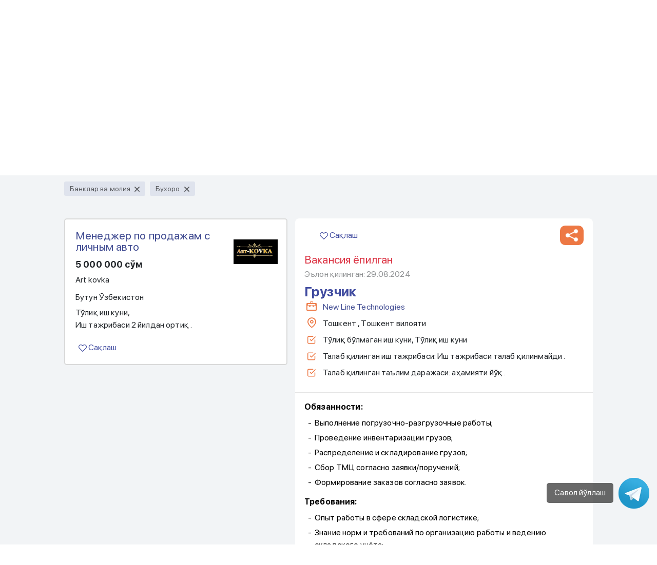

--- FILE ---
content_type: text/html; charset=utf-8
request_url: https://ish.uz/jobs-bukhara-banking-and-finance/3392
body_size: 113253
content:
<!doctype html>
<html data-n-head-ssr lang="en" data-n-head="%7B%22lang%22:%7B%22ssr%22:%22en%22%7D%7D">
  <head >
    <title>Вакансия юк ташувчи Тошкентда, Тошкент вилоятида, тажрибасиз ишга қабул қилишга тайёр | ISH.UZ</title><meta data-n-head="ssr" charset="utf-8"><meta data-n-head="ssr" name="viewport" content="width=device-width, initial-scale=1"><meta data-n-head="ssr" data-hid="description" name="description" content=""><meta data-n-head="ssr" name="format-detection" content="telephone=no"><meta data-n-head="ssr" http-equiv="Cache-Control" content="no-store"><meta data-n-head="ssr" name="keywords" content="ish kerak, иш керак, ish, иш, vakansiya, ish islash, иш излаш, работа, вакансии, работа, поиск вакансий, резюме, работы, работу, работ, ищу работу, поиск"><meta data-n-head="ssr" data-hid="og:title" property="og:title" content="Вакансия юк ташувчи Тошкентда, Тошкент вилоятида, тажрибасиз ишга қабул қилишга тайёр | ISH.UZ"><meta data-n-head="ssr" data-hid="og:description" property="og:description" content="Ўзбекистонда ходимларни топиш Тошкент шаҳри ва Ўзбекистон ҳудудларидаги вакансиялари Ish.uz сайтида жойлайштирилган. Сайтдаги маълумотлар исталган соҳада ходимларни тезда топиш ва танлаш имконини беради."><meta data-n-head="ssr" data-hid="og:site_name" property="og:site_name" content="ish.uz"><meta data-n-head="ssr" data-hid="og:type" property="og:type" content="website"><meta data-n-head="ssr" data-hid="og:image:width" property="og:image:width" content="1200"><meta data-n-head="ssr" data-hid="og:image:height" property="og:image:height" content="630"><meta data-n-head="ssr" data-hid="twitter:card" name="twitter:card" content="summary_large_image"><meta data-n-head="ssr" data-hid="yandex-verification" name="yandex-verification" property="yandex-verification" content="bda344f64ed0a8d9"><meta data-n-head="ssr" data-hid="twitter:image" property="twitter:image" content="https://ish.uz/api/vacancies/2024-08/3392.png"><meta data-n-head="ssr" data-hid="og:image" property="og:image" content="https://ish.uz/api/vacancies/2024-08/3392.png"><link data-n-head="ssr" rel="icon" type="image/x-icon" href="/favicon.ico"><script data-n-head="ssr" type="application/ld+json">{"@context":"https://schema.org/","@type":"JobPosting","title":"Грузчик","description":"&lt;h3&gt;Обязанности:&lt;/h3&gt;&lt;ul&gt;&lt;li&gt;Выполнение погрузочно-разгрузочные работы;&lt;/li&gt;&lt;li&gt;Проведение инвентаризации грузов;&lt;/li&gt;&lt;li&gt;Распределение и складирование грузов;&lt;/li&gt;&lt;li&gt;Сбор ТМЦ согласно заявки/поручений;&lt;/li&gt;&lt;li&gt;Формирование заказов согласно заявок.&lt;/li&gt;&lt;/ul&gt;&lt;h3&gt;Требования:&lt;/h3&gt;&lt;ul&gt;&lt;li&gt;Опыт работы в сфере складской логистике;&lt;/li&gt;&lt;li&gt;Знание норм и требований по организацию работы и ведению складского учёта;&lt;/li&gt;&lt;li&gt;Среднее специальное образование;&lt;/li&gt;&lt;/ul&gt;&lt;h3&gt;Условия работы:&lt;/h3&gt;&lt;ul&gt;&lt;li&gt;Культуру Компании нацеленную на достижения результата;&lt;/li&gt;&lt;li&gt;пишите тг @aigul_hr&lt;/li&gt;&lt;li&gt;&lt;br&gt;&lt;/li&gt;&lt;/ul&gt;","applicantLocationRequirements":{"@type":"Country","name":"Uzbekistan"},"identifier":{"@type":"PropertyValue","name":"New Line Technologies","value":3392},"datePosted":"2024-08-29 13:44:54","validThrough":"2024-10-29 00:00:00","employmentType":["FULL_TIME","PART_TIME"],"hiringOrganization":{"@type":"Organization","name":"New Line Technologies","logo":""},"jobLocationType":"","jobLocation":{"@type":"Place","address":{"@type":"PostalAddress","addressLocality":"Ташкент","addressCountry":"UZ"}},"baseSalary":{"@type":"MonetaryAmount","currency":"UZS","value":{"@type":"QuantitativeValue","unitText":"MONTH"}}}</script><link rel="preload" href="/_nuxt/fb4217f3f.1732625974979.1.0.0.js" as="script"><link rel="preload" href="/_nuxt/7ca46036d.1732625974979.1.0.0.js" as="script"><link rel="preload" href="/_nuxt/721b591b2.1732625974979.1.0.0.js" as="script"><link rel="preload" href="/_nuxt/ec93b0d6e.1732625974979.1.0.0.js" as="script"><link rel="preload" href="/_nuxt/ed6b4326c.1732625974979.1.0.0.js" as="script"><link rel="preload" href="/_nuxt/4f6d0bdbc.1732625974979.1.0.0.js" as="script"><link rel="preload" href="/_nuxt/60bf54c0a.1732625974979.1.0.0.js" as="script"><link rel="preload" href="/_nuxt/4997d717c.1732625974979.1.0.0.js" as="script"><link rel="preload" href="/_nuxt/c74344625.1732625974979.1.0.0.js" as="script"><style data-vue-ssr-id="7f914dc6:0 0c11aaa8:0 c3ae2b30:0 7bb74ca8:0 399d87ce:0 5f676f06:0 e622d370:0 e622d370:1 e622d370:2 e622d370:3 86684824:0 5ace7ace:0 ef49cb04:0 2b2db2ee:0 2d79f4b2:0 5c373364:0 15a78f1b:0 404c6b7d:0 2a87dd3b:0 29c961f6:0 61114846:0 720e3843:0">@font-face{font-family:element-icons;src:url(/_nuxt/fonts/element-icons.313f7dacf.woff) format("woff"),url(/_nuxt/fonts/element-icons.452018814.ttf) format("truetype");font-weight:400;font-display:"auto";font-style:normal}[class*=" el-icon-"],[class^=el-icon-]{font-family:element-icons!important;speak:none;font-style:normal;font-weight:400;font-feature-settings:normal;font-variant:normal;text-transform:none;line-height:1;vertical-align:baseline;display:inline-block;-webkit-font-smoothing:antialiased;-moz-osx-font-smoothing:grayscale}.el-icon-ice-cream-round:before{content:"\e6a0"}.el-icon-ice-cream-square:before{content:"\e6a3"}.el-icon-lollipop:before{content:"\e6a4"}.el-icon-potato-strips:before{content:"\e6a5"}.el-icon-milk-tea:before{content:"\e6a6"}.el-icon-ice-drink:before{content:"\e6a7"}.el-icon-ice-tea:before{content:"\e6a9"}.el-icon-coffee:before{content:"\e6aa"}.el-icon-orange:before{content:"\e6ab"}.el-icon-pear:before{content:"\e6ac"}.el-icon-apple:before{content:"\e6ad"}.el-icon-cherry:before{content:"\e6ae"}.el-icon-watermelon:before{content:"\e6af"}.el-icon-grape:before{content:"\e6b0"}.el-icon-refrigerator:before{content:"\e6b1"}.el-icon-goblet-square-full:before{content:"\e6b2"}.el-icon-goblet-square:before{content:"\e6b3"}.el-icon-goblet-full:before{content:"\e6b4"}.el-icon-goblet:before{content:"\e6b5"}.el-icon-cold-drink:before{content:"\e6b6"}.el-icon-coffee-cup:before{content:"\e6b8"}.el-icon-water-cup:before{content:"\e6b9"}.el-icon-hot-water:before{content:"\e6ba"}.el-icon-ice-cream:before{content:"\e6bb"}.el-icon-dessert:before{content:"\e6bc"}.el-icon-sugar:before{content:"\e6bd"}.el-icon-tableware:before{content:"\e6be"}.el-icon-burger:before{content:"\e6bf"}.el-icon-knife-fork:before{content:"\e6c1"}.el-icon-fork-spoon:before{content:"\e6c2"}.el-icon-chicken:before{content:"\e6c3"}.el-icon-food:before{content:"\e6c4"}.el-icon-dish-1:before{content:"\e6c5"}.el-icon-dish:before{content:"\e6c6"}.el-icon-moon-night:before{content:"\e6ee"}.el-icon-moon:before{content:"\e6f0"}.el-icon-cloudy-and-sunny:before{content:"\e6f1"}.el-icon-partly-cloudy:before{content:"\e6f2"}.el-icon-cloudy:before{content:"\e6f3"}.el-icon-sunny:before{content:"\e6f6"}.el-icon-sunset:before{content:"\e6f7"}.el-icon-sunrise-1:before{content:"\e6f8"}.el-icon-sunrise:before{content:"\e6f9"}.el-icon-heavy-rain:before{content:"\e6fa"}.el-icon-lightning:before{content:"\e6fb"}.el-icon-light-rain:before{content:"\e6fc"}.el-icon-wind-power:before{content:"\e6fd"}.el-icon-baseball:before{content:"\e712"}.el-icon-soccer:before{content:"\e713"}.el-icon-football:before{content:"\e715"}.el-icon-basketball:before{content:"\e716"}.el-icon-ship:before{content:"\e73f"}.el-icon-truck:before{content:"\e740"}.el-icon-bicycle:before{content:"\e741"}.el-icon-mobile-phone:before{content:"\e6d3"}.el-icon-service:before{content:"\e6d4"}.el-icon-key:before{content:"\e6e2"}.el-icon-unlock:before{content:"\e6e4"}.el-icon-lock:before{content:"\e6e5"}.el-icon-watch:before{content:"\e6fe"}.el-icon-watch-1:before{content:"\e6ff"}.el-icon-timer:before{content:"\e702"}.el-icon-alarm-clock:before{content:"\e703"}.el-icon-map-location:before{content:"\e704"}.el-icon-delete-location:before{content:"\e705"}.el-icon-add-location:before{content:"\e706"}.el-icon-location-information:before{content:"\e707"}.el-icon-location-outline:before{content:"\e708"}.el-icon-location:before{content:"\e79e"}.el-icon-place:before{content:"\e709"}.el-icon-discover:before{content:"\e70a"}.el-icon-first-aid-kit:before{content:"\e70b"}.el-icon-trophy-1:before{content:"\e70c"}.el-icon-trophy:before{content:"\e70d"}.el-icon-medal:before{content:"\e70e"}.el-icon-medal-1:before{content:"\e70f"}.el-icon-stopwatch:before{content:"\e710"}.el-icon-mic:before{content:"\e711"}.el-icon-copy-document:before{content:"\e718"}.el-icon-full-screen:before{content:"\e719"}.el-icon-switch-button:before{content:"\e71b"}.el-icon-aim:before{content:"\e71c"}.el-icon-crop:before{content:"\e71d"}.el-icon-odometer:before{content:"\e71e"}.el-icon-time:before{content:"\e71f"}.el-icon-bangzhu:before{content:"\e724"}.el-icon-close-notification:before{content:"\e726"}.el-icon-microphone:before{content:"\e727"}.el-icon-turn-off-microphone:before{content:"\e728"}.el-icon-position:before{content:"\e729"}.el-icon-postcard:before{content:"\e72a"}.el-icon-message:before{content:"\e72b"}.el-icon-chat-line-square:before{content:"\e72d"}.el-icon-chat-dot-square:before{content:"\e72e"}.el-icon-chat-dot-round:before{content:"\e72f"}.el-icon-chat-square:before{content:"\e730"}.el-icon-chat-line-round:before{content:"\e731"}.el-icon-chat-round:before{content:"\e732"}.el-icon-set-up:before{content:"\e733"}.el-icon-turn-off:before{content:"\e734"}.el-icon-open:before{content:"\e735"}.el-icon-connection:before{content:"\e736"}.el-icon-link:before{content:"\e737"}.el-icon-cpu:before{content:"\e738"}.el-icon-thumb:before{content:"\e739"}.el-icon-female:before{content:"\e73a"}.el-icon-male:before{content:"\e73b"}.el-icon-guide:before{content:"\e73c"}.el-icon-news:before{content:"\e73e"}.el-icon-price-tag:before{content:"\e744"}.el-icon-discount:before{content:"\e745"}.el-icon-wallet:before{content:"\e747"}.el-icon-coin:before{content:"\e748"}.el-icon-money:before{content:"\e749"}.el-icon-bank-card:before{content:"\e74a"}.el-icon-box:before{content:"\e74b"}.el-icon-present:before{content:"\e74c"}.el-icon-sell:before{content:"\e6d5"}.el-icon-sold-out:before{content:"\e6d6"}.el-icon-shopping-bag-2:before{content:"\e74d"}.el-icon-shopping-bag-1:before{content:"\e74e"}.el-icon-shopping-cart-2:before{content:"\e74f"}.el-icon-shopping-cart-1:before{content:"\e750"}.el-icon-shopping-cart-full:before{content:"\e751"}.el-icon-smoking:before{content:"\e752"}.el-icon-no-smoking:before{content:"\e753"}.el-icon-house:before{content:"\e754"}.el-icon-table-lamp:before{content:"\e755"}.el-icon-school:before{content:"\e756"}.el-icon-office-building:before{content:"\e757"}.el-icon-toilet-paper:before{content:"\e758"}.el-icon-notebook-2:before{content:"\e759"}.el-icon-notebook-1:before{content:"\e75a"}.el-icon-files:before{content:"\e75b"}.el-icon-collection:before{content:"\e75c"}.el-icon-receiving:before{content:"\e75d"}.el-icon-suitcase-1:before{content:"\e760"}.el-icon-suitcase:before{content:"\e761"}.el-icon-film:before{content:"\e763"}.el-icon-collection-tag:before{content:"\e765"}.el-icon-data-analysis:before{content:"\e766"}.el-icon-pie-chart:before{content:"\e767"}.el-icon-data-board:before{content:"\e768"}.el-icon-data-line:before{content:"\e76d"}.el-icon-reading:before{content:"\e769"}.el-icon-magic-stick:before{content:"\e76a"}.el-icon-coordinate:before{content:"\e76b"}.el-icon-mouse:before{content:"\e76c"}.el-icon-brush:before{content:"\e76e"}.el-icon-headset:before{content:"\e76f"}.el-icon-umbrella:before{content:"\e770"}.el-icon-scissors:before{content:"\e771"}.el-icon-mobile:before{content:"\e773"}.el-icon-attract:before{content:"\e774"}.el-icon-monitor:before{content:"\e775"}.el-icon-search:before{content:"\e778"}.el-icon-takeaway-box:before{content:"\e77a"}.el-icon-paperclip:before{content:"\e77d"}.el-icon-printer:before{content:"\e77e"}.el-icon-document-add:before{content:"\e782"}.el-icon-document:before{content:"\e785"}.el-icon-document-checked:before{content:"\e786"}.el-icon-document-copy:before{content:"\e787"}.el-icon-document-delete:before{content:"\e788"}.el-icon-document-remove:before{content:"\e789"}.el-icon-tickets:before{content:"\e78b"}.el-icon-folder-checked:before{content:"\e77f"}.el-icon-folder-delete:before{content:"\e780"}.el-icon-folder-remove:before{content:"\e781"}.el-icon-folder-add:before{content:"\e783"}.el-icon-folder-opened:before{content:"\e784"}.el-icon-folder:before{content:"\e78a"}.el-icon-edit-outline:before{content:"\e764"}.el-icon-edit:before{content:"\e78c"}.el-icon-date:before{content:"\e78e"}.el-icon-c-scale-to-original:before{content:"\e7c6"}.el-icon-view:before{content:"\e6ce"}.el-icon-loading:before{content:"\e6cf"}.el-icon-rank:before{content:"\e6d1"}.el-icon-sort-down:before{content:"\e7c4"}.el-icon-sort-up:before{content:"\e7c5"}.el-icon-sort:before{content:"\e6d2"}.el-icon-finished:before{content:"\e6cd"}.el-icon-refresh-left:before{content:"\e6c7"}.el-icon-refresh-right:before{content:"\e6c8"}.el-icon-refresh:before{content:"\e6d0"}.el-icon-video-play:before{content:"\e7c0"}.el-icon-video-pause:before{content:"\e7c1"}.el-icon-d-arrow-right:before{content:"\e6dc"}.el-icon-d-arrow-left:before{content:"\e6dd"}.el-icon-arrow-up:before{content:"\e6e1"}.el-icon-arrow-down:before{content:"\e6df"}.el-icon-arrow-right:before{content:"\e6e0"}.el-icon-arrow-left:before{content:"\e6de"}.el-icon-top-right:before{content:"\e6e7"}.el-icon-top-left:before{content:"\e6e8"}.el-icon-top:before{content:"\e6e6"}.el-icon-bottom:before{content:"\e6eb"}.el-icon-right:before{content:"\e6e9"}.el-icon-back:before{content:"\e6ea"}.el-icon-bottom-right:before{content:"\e6ec"}.el-icon-bottom-left:before{content:"\e6ed"}.el-icon-caret-top:before{content:"\e78f"}.el-icon-caret-bottom:before{content:"\e790"}.el-icon-caret-right:before{content:"\e791"}.el-icon-caret-left:before{content:"\e792"}.el-icon-d-caret:before{content:"\e79a"}.el-icon-share:before{content:"\e793"}.el-icon-menu:before{content:"\e798"}.el-icon-s-grid:before{content:"\e7a6"}.el-icon-s-check:before{content:"\e7a7"}.el-icon-s-data:before{content:"\e7a8"}.el-icon-s-opportunity:before{content:"\e7aa"}.el-icon-s-custom:before{content:"\e7ab"}.el-icon-s-claim:before{content:"\e7ad"}.el-icon-s-finance:before{content:"\e7ae"}.el-icon-s-comment:before{content:"\e7af"}.el-icon-s-flag:before{content:"\e7b0"}.el-icon-s-marketing:before{content:"\e7b1"}.el-icon-s-shop:before{content:"\e7b4"}.el-icon-s-open:before{content:"\e7b5"}.el-icon-s-management:before{content:"\e7b6"}.el-icon-s-ticket:before{content:"\e7b7"}.el-icon-s-release:before{content:"\e7b8"}.el-icon-s-home:before{content:"\e7b9"}.el-icon-s-promotion:before{content:"\e7ba"}.el-icon-s-operation:before{content:"\e7bb"}.el-icon-s-unfold:before{content:"\e7bc"}.el-icon-s-fold:before{content:"\e7a9"}.el-icon-s-platform:before{content:"\e7bd"}.el-icon-s-order:before{content:"\e7be"}.el-icon-s-cooperation:before{content:"\e7bf"}.el-icon-bell:before{content:"\e725"}.el-icon-message-solid:before{content:"\e799"}.el-icon-video-camera:before{content:"\e772"}.el-icon-video-camera-solid:before{content:"\e796"}.el-icon-camera:before{content:"\e779"}.el-icon-camera-solid:before{content:"\e79b"}.el-icon-download:before{content:"\e77c"}.el-icon-upload2:before{content:"\e77b"}.el-icon-upload:before{content:"\e7c3"}.el-icon-picture-outline-round:before{content:"\e75f"}.el-icon-picture-outline:before{content:"\e75e"}.el-icon-picture:before{content:"\e79f"}.el-icon-close:before{content:"\e6db"}.el-icon-check:before{content:"\e6da"}.el-icon-plus:before{content:"\e6d9"}.el-icon-minus:before{content:"\e6d8"}.el-icon-help:before{content:"\e73d"}.el-icon-s-help:before{content:"\e7b3"}.el-icon-circle-close:before{content:"\e78d"}.el-icon-circle-check:before{content:"\e720"}.el-icon-circle-plus-outline:before{content:"\e723"}.el-icon-remove-outline:before{content:"\e722"}.el-icon-zoom-out:before{content:"\e776"}.el-icon-zoom-in:before{content:"\e777"}.el-icon-error:before{content:"\e79d"}.el-icon-success:before{content:"\e79c"}.el-icon-circle-plus:before{content:"\e7a0"}.el-icon-remove:before{content:"\e7a2"}.el-icon-info:before{content:"\e7a1"}.el-icon-question:before{content:"\e7a4"}.el-icon-warning-outline:before{content:"\e6c9"}.el-icon-warning:before{content:"\e7a3"}.el-icon-goods:before{content:"\e7c2"}.el-icon-s-goods:before{content:"\e7b2"}.el-icon-star-off:before{content:"\e717"}.el-icon-star-on:before{content:"\e797"}.el-icon-more-outline:before{content:"\e6cc"}.el-icon-more:before{content:"\e794"}.el-icon-phone-outline:before{content:"\e6cb"}.el-icon-phone:before{content:"\e795"}.el-icon-user:before{content:"\e6e3"}.el-icon-user-solid:before{content:"\e7a5"}.el-icon-setting:before{content:"\e6ca"}.el-icon-s-tools:before{content:"\e7ac"}.el-icon-delete:before{content:"\e6d7"}.el-icon-delete-solid:before{content:"\e7c9"}.el-icon-eleme:before{content:"\e7c7"}.el-icon-platform-eleme:before{content:"\e7ca"}.el-icon-loading{-webkit-animation:rotating 2s linear infinite;animation:rotating 2s linear infinite}.el-icon--right{margin-left:5px}.el-icon--left{margin-right:5px}@-webkit-keyframes rotating{0%{transform:rotate(0)}to{transform:rotate(1turn)}}@keyframes rotating{0%{transform:rotate(0)}to{transform:rotate(1turn)}}.el-pagination{white-space:nowrap;padding:2px 5px;color:#303133;font-weight:700}.el-pagination:after,.el-pagination:before{display:table;content:""}.el-pagination:after{clear:both}.el-pagination button,.el-pagination span:not([class*=suffix]){display:inline-block;font-size:13px;min-width:35.5px;height:28px;line-height:28px;vertical-align:top;box-sizing:border-box}.el-pager li,.el-pagination__editor{-webkit-box-sizing:border-box;text-align:center}.el-pagination .el-input__inner{text-align:center;-moz-appearance:textfield;line-height:normal}.el-pagination .el-input__suffix{right:0;transform:scale(.8)}.el-pagination .el-select .el-input{width:100px;margin:0 5px}.el-pagination .el-select .el-input .el-input__inner{padding-right:25px;border-radius:3px}.el-pagination button{border:none;padding:0 6px;background:0 0}.el-pagination button:focus{outline:0}.el-pagination button:hover{color:#409eff}.el-pagination button:disabled{color:#c0c4cc;background-color:#fff;cursor:not-allowed}.el-pagination .btn-next,.el-pagination .btn-prev{background:50% no-repeat #fff;background-size:16px;cursor:pointer;margin:0;color:#303133}.el-pagination .btn-next .el-icon,.el-pagination .btn-prev .el-icon{display:block;font-size:12px;font-weight:700}.el-pagination .btn-prev{padding-right:12px}.el-pagination .btn-next{padding-left:12px}.el-pagination .el-pager li.disabled{color:#c0c4cc;cursor:not-allowed}.el-pager li,.el-pager li.btn-quicknext:hover,.el-pager li.btn-quickprev:hover{cursor:pointer}.el-pagination--small .btn-next,.el-pagination--small .btn-prev,.el-pagination--small .el-pager li,.el-pagination--small .el-pager li.btn-quicknext,.el-pagination--small .el-pager li.btn-quickprev,.el-pagination--small .el-pager li:last-child{border-color:transparent;font-size:12px;line-height:22px;height:22px;min-width:22px}.el-pagination--small .arrow.disabled{visibility:hidden}.el-pagination--small .more:before,.el-pagination--small li.more:before{line-height:24px}.el-pagination--small button,.el-pagination--small span:not([class*=suffix]){height:22px;line-height:22px}.el-pagination--small .el-pagination__editor,.el-pagination--small .el-pagination__editor.el-input .el-input__inner{height:22px}.el-pagination__sizes{margin:0 10px 0 0;font-weight:400;color:#606266}.el-pagination__sizes .el-input .el-input__inner{font-size:13px;padding-left:8px}.el-pagination__sizes .el-input .el-input__inner:hover{border-color:#409eff}.el-pagination__total{margin-right:10px;font-weight:400;color:#606266}.el-pagination__jump{margin-left:24px;font-weight:400;color:#606266}.el-pagination__jump .el-input__inner{padding:0 3px}.el-pagination__rightwrapper{float:right}.el-pagination__editor{line-height:18px;padding:0 2px;height:28px;margin:0 2px;box-sizing:border-box;border-radius:3px}.el-pager,.el-pagination.is-background .btn-next,.el-pagination.is-background .btn-prev{padding:0}.el-pagination__editor.el-input{width:50px}.el-pagination__editor.el-input .el-input__inner{height:28px}.el-pagination__editor .el-input__inner::-webkit-inner-spin-button,.el-pagination__editor .el-input__inner::-webkit-outer-spin-button{-webkit-appearance:none;margin:0}.el-pagination.is-background .btn-next,.el-pagination.is-background .btn-prev,.el-pagination.is-background .el-pager li{margin:0 5px;background-color:#f4f4f5;color:#606266;min-width:30px;border-radius:2px}.el-pagination.is-background .btn-next.disabled,.el-pagination.is-background .btn-next:disabled,.el-pagination.is-background .btn-prev.disabled,.el-pagination.is-background .btn-prev:disabled,.el-pagination.is-background .el-pager li.disabled{color:#c0c4cc}.el-pagination.is-background .el-pager li:not(.disabled):hover{color:#409eff}.el-pagination.is-background .el-pager li:not(.disabled).active{background-color:#409eff;color:#fff}.el-pagination.is-background.el-pagination--small .btn-next,.el-pagination.is-background.el-pagination--small .btn-prev,.el-pagination.is-background.el-pagination--small .el-pager li{margin:0 3px;min-width:22px}.el-pager,.el-pager li{vertical-align:top;margin:0;display:inline-block}.el-pager{-webkit-user-select:none;-moz-user-select:none;-ms-user-select:none;user-select:none;list-style:none;font-size:0}.el-pager .more:before{line-height:30px}.el-pager li{padding:0 4px;background:#fff;font-size:13px;min-width:35.5px;height:28px;line-height:28px;box-sizing:border-box}.el-pager li.btn-quicknext,.el-pager li.btn-quickprev{line-height:28px;color:#303133}.el-pager li.btn-quicknext.disabled,.el-pager li.btn-quickprev.disabled{color:#c0c4cc}.el-pager li.active+li{border-left:0}.el-pager li:hover{color:#409eff}.el-pager li.active{color:#409eff;cursor:default}@-webkit-keyframes v-modal-in{0%{opacity:0}}@-webkit-keyframes v-modal-out{to{opacity:0}}.el-dialog{position:relative;margin:0 auto 50px;background:#fff;border-radius:2px;box-shadow:0 1px 3px rgba(0,0,0,.3);box-sizing:border-box;width:50%}.el-autocomplete-suggestion,.el-dropdown-menu,.el-menu--collapse .el-submenu .el-menu{-webkit-box-shadow:0 2px 12px 0 rgba(0,0,0,.1)}.el-dialog.is-fullscreen{width:100%;margin-top:0;margin-bottom:0;height:100%;overflow:auto}.el-dialog__wrapper{position:fixed;top:0;right:0;bottom:0;left:0;overflow:auto;margin:0}.el-dialog__header{padding:20px 20px 10px}.el-dialog__headerbtn{position:absolute;top:20px;right:20px;padding:0;background:0 0;border:none;outline:0;cursor:pointer;font-size:16px}.el-dialog__headerbtn .el-dialog__close{color:#909399}.el-dialog__headerbtn:focus .el-dialog__close,.el-dialog__headerbtn:hover .el-dialog__close{color:#409eff}.el-dialog__title{line-height:24px;font-size:18px;color:#303133}.el-dialog__body{padding:30px 20px;color:#606266;font-size:14px;word-break:break-all}.el-dialog__footer{padding:10px 20px 20px;text-align:right;box-sizing:border-box}.el-dialog--center{text-align:center}.el-dialog--center .el-dialog__body{text-align:left;text-align:initial;padding:25px 25px 30px}.el-dialog--center .el-dialog__footer{text-align:inherit}.dialog-fade-enter-active{-webkit-animation:dialog-fade-in .3s;animation:dialog-fade-in .3s}.dialog-fade-leave-active{-webkit-animation:dialog-fade-out .3s;animation:dialog-fade-out .3s}@-webkit-keyframes dialog-fade-in{0%{transform:translate3d(0,-20px,0);opacity:0}to{transform:translateZ(0);opacity:1}}@keyframes dialog-fade-in{0%{transform:translate3d(0,-20px,0);opacity:0}to{transform:translateZ(0);opacity:1}}@-webkit-keyframes dialog-fade-out{0%{transform:translateZ(0);opacity:1}to{transform:translate3d(0,-20px,0);opacity:0}}@keyframes dialog-fade-out{0%{transform:translateZ(0);opacity:1}to{transform:translate3d(0,-20px,0);opacity:0}}.el-autocomplete{position:relative;display:inline-block}.el-autocomplete-suggestion{margin:5px 0;box-shadow:0 2px 12px 0 rgba(0,0,0,.1);border-radius:4px;border:1px solid #e4e7ed;box-sizing:border-box;background-color:#fff}.el-autocomplete-suggestion__wrap{max-height:280px;padding:10px 0;box-sizing:border-box}.el-autocomplete-suggestion__list{margin:0;padding:0}.el-autocomplete-suggestion li{padding:0 20px;margin:0;line-height:34px;cursor:pointer;color:#606266;font-size:14px;list-style:none;white-space:nowrap;overflow:hidden;text-overflow:ellipsis}.el-autocomplete-suggestion li.highlighted,.el-autocomplete-suggestion li:hover{background-color:#f5f7fa}.el-autocomplete-suggestion li.divider{margin-top:6px;border-top:1px solid #000}.el-autocomplete-suggestion li.divider:last-child{margin-bottom:-6px}.el-autocomplete-suggestion.is-loading li{text-align:center;height:100px;line-height:100px;font-size:20px;color:#999}.el-autocomplete-suggestion.is-loading li:after{display:inline-block;content:"";height:100%;vertical-align:middle}.el-autocomplete-suggestion.is-loading li:hover{background-color:#fff}.el-autocomplete-suggestion.is-loading .el-icon-loading{vertical-align:middle}.el-dropdown{display:inline-block;position:relative;color:#606266;font-size:14px}.el-dropdown .el-button-group{display:block}.el-dropdown .el-button-group .el-button{float:none}.el-dropdown .el-dropdown__caret-button{padding-left:5px;padding-right:5px;position:relative;border-left:none}.el-dropdown .el-dropdown__caret-button:before{content:"";position:absolute;display:block;width:1px;top:5px;bottom:5px;left:0;background:hsla(0,0%,100%,.5)}.el-dropdown .el-dropdown__caret-button.el-button--default:before{background:rgba(220,223,230,.5)}.el-dropdown .el-dropdown__caret-button:hover:not(.is-disabled):before{top:0;bottom:0}.el-dropdown .el-dropdown__caret-button .el-dropdown__icon{padding-left:0}.el-dropdown__icon{font-size:12px;margin:0 3px}.el-dropdown .el-dropdown-selfdefine:focus:active,.el-dropdown .el-dropdown-selfdefine:focus:not(.focusing){outline-width:0}.el-dropdown [disabled]{cursor:not-allowed;color:#bbb}.el-dropdown-menu{position:absolute;top:0;left:0;z-index:10;padding:10px 0;margin:5px 0;background-color:#fff;border:1px solid #ebeef5;border-radius:4px;box-shadow:0 2px 12px 0 rgba(0,0,0,.1)}.el-dropdown-menu__item{list-style:none;line-height:36px;padding:0 20px;margin:0;font-size:14px;color:#606266;cursor:pointer;outline:0}.el-dropdown-menu__item:focus,.el-dropdown-menu__item:not(.is-disabled):hover{background-color:#ecf5ff;color:#66b1ff}.el-dropdown-menu__item i{margin-right:5px}.el-dropdown-menu__item--divided{position:relative;margin-top:6px;border-top:1px solid #ebeef5}.el-dropdown-menu__item--divided:before{content:"";height:6px;display:block;margin:0 -20px;background-color:#fff}.el-dropdown-menu__item.is-disabled{cursor:default;color:#bbb;pointer-events:none}.el-dropdown-menu--medium{padding:6px 0}.el-dropdown-menu--medium .el-dropdown-menu__item{line-height:30px;padding:0 17px;font-size:14px}.el-dropdown-menu--medium .el-dropdown-menu__item.el-dropdown-menu__item--divided{margin-top:6px}.el-dropdown-menu--medium .el-dropdown-menu__item.el-dropdown-menu__item--divided:before{height:6px;margin:0 -17px}.el-dropdown-menu--small{padding:6px 0}.el-dropdown-menu--small .el-dropdown-menu__item{line-height:27px;padding:0 15px;font-size:13px}.el-dropdown-menu--small .el-dropdown-menu__item.el-dropdown-menu__item--divided{margin-top:4px}.el-dropdown-menu--small .el-dropdown-menu__item.el-dropdown-menu__item--divided:before{height:4px;margin:0 -15px}.el-dropdown-menu--mini{padding:3px 0}.el-dropdown-menu--mini .el-dropdown-menu__item{line-height:24px;padding:0 10px;font-size:12px}.el-dropdown-menu--mini .el-dropdown-menu__item.el-dropdown-menu__item--divided{margin-top:3px}.el-dropdown-menu--mini .el-dropdown-menu__item.el-dropdown-menu__item--divided:before{height:3px;margin:0 -10px}.el-menu{border-right:1px solid #e6e6e6;list-style:none;position:relative;margin:0;padding-left:0}.el-menu,.el-menu--horizontal>.el-menu-item:not(.is-disabled):focus,.el-menu--horizontal>.el-menu-item:not(.is-disabled):hover,.el-menu--horizontal>.el-submenu .el-submenu__title:hover{background-color:#fff}.el-menu:after,.el-menu:before{display:table;content:""}.el-menu:after{clear:both}.el-menu.el-menu--horizontal{border-bottom:1px solid #e6e6e6}.el-menu--horizontal{border-right:none}.el-menu--horizontal>.el-menu-item{float:left;height:60px;line-height:60px;margin:0;border-bottom:2px solid transparent;color:#909399}.el-menu--horizontal>.el-menu-item a,.el-menu--horizontal>.el-menu-item a:hover{color:inherit}.el-menu--horizontal>.el-submenu{float:left}.el-menu--horizontal>.el-submenu:focus,.el-menu--horizontal>.el-submenu:hover{outline:0}.el-menu--horizontal>.el-submenu:focus .el-submenu__title,.el-menu--horizontal>.el-submenu:hover .el-submenu__title{color:#303133}.el-menu--horizontal>.el-submenu.is-active .el-submenu__title{border-bottom:2px solid #409eff;color:#303133}.el-menu--horizontal>.el-submenu .el-submenu__title{height:60px;line-height:60px;border-bottom:2px solid transparent;color:#909399}.el-menu--horizontal>.el-submenu .el-submenu__icon-arrow{position:static;vertical-align:middle;margin-left:8px;margin-top:-3px}.el-menu--horizontal .el-menu .el-menu-item,.el-menu--horizontal .el-menu .el-submenu__title{background-color:#fff;float:none;height:36px;line-height:36px;padding:0 10px;color:#909399}.el-menu--horizontal .el-menu .el-menu-item.is-active,.el-menu--horizontal .el-menu .el-submenu.is-active>.el-submenu__title{color:#303133}.el-menu--horizontal .el-menu-item:not(.is-disabled):focus,.el-menu--horizontal .el-menu-item:not(.is-disabled):hover{outline:0;color:#303133}.el-menu--horizontal>.el-menu-item.is-active{border-bottom:2px solid #409eff;color:#303133}.el-menu--collapse{width:64px}.el-menu--collapse>.el-menu-item [class^=el-icon-],.el-menu--collapse>.el-submenu>.el-submenu__title [class^=el-icon-]{margin:0;vertical-align:middle;width:24px;text-align:center}.el-menu--collapse>.el-menu-item .el-submenu__icon-arrow,.el-menu--collapse>.el-submenu>.el-submenu__title .el-submenu__icon-arrow{display:none}.el-menu--collapse>.el-menu-item span,.el-menu--collapse>.el-submenu>.el-submenu__title span{height:0;width:0;overflow:hidden;visibility:hidden;display:inline-block}.el-menu--collapse>.el-menu-item.is-active i{color:inherit}.el-menu--collapse .el-menu .el-submenu{min-width:200px}.el-menu--collapse .el-submenu{position:relative}.el-menu--collapse .el-submenu .el-menu{position:absolute;margin-left:5px;top:0;left:100%;z-index:10;border:1px solid #e4e7ed;border-radius:2px;box-shadow:0 2px 12px 0 rgba(0,0,0,.1)}.el-menu--collapse .el-submenu.is-opened>.el-submenu__title .el-submenu__icon-arrow{transform:none}.el-menu--popup{z-index:100;min-width:200px;border:none;padding:5px 0;border-radius:2px;box-shadow:0 2px 12px 0 rgba(0,0,0,.1)}.el-menu--popup-bottom-start{margin-top:5px}.el-menu--popup-right-start{margin-left:5px;margin-right:5px}.el-menu-item{height:56px;line-height:56px;font-size:14px;color:#303133;padding:0 20px;list-style:none;cursor:pointer;position:relative;transition:border-color .3s,background-color .3s,color .3s;box-sizing:border-box;white-space:nowrap}.el-menu-item *{vertical-align:middle}.el-menu-item i{color:#909399}.el-menu-item:focus,.el-menu-item:hover{outline:0;background-color:#ecf5ff}.el-menu-item.is-disabled{opacity:.25;cursor:not-allowed;background:0 0!important}.el-menu-item [class^=el-icon-]{margin-right:5px;width:24px;text-align:center;font-size:18px;vertical-align:middle}.el-menu-item.is-active{color:#409eff}.el-menu-item.is-active i{color:inherit}.el-submenu{list-style:none;margin:0;padding-left:0}.el-submenu__title{height:56px;line-height:56px;font-size:14px;color:#303133;padding:0 20px;list-style:none;cursor:pointer;position:relative;transition:border-color .3s,background-color .3s,color .3s;box-sizing:border-box;white-space:nowrap}.el-submenu__title *{vertical-align:middle}.el-submenu__title i{color:#909399}.el-submenu__title:focus,.el-submenu__title:hover{outline:0;background-color:#ecf5ff}.el-submenu__title.is-disabled{opacity:.25;cursor:not-allowed;background:0 0!important}.el-submenu__title:hover{background-color:#ecf5ff}.el-submenu .el-menu{border:none}.el-submenu .el-menu-item{height:50px;line-height:50px;padding:0 45px;min-width:200px}.el-submenu__icon-arrow{position:absolute;top:50%;right:20px;margin-top:-7px;transition:transform .3s;font-size:12px}.el-submenu.is-active .el-submenu__title{border-bottom-color:#409eff}.el-submenu.is-opened>.el-submenu__title .el-submenu__icon-arrow{transform:rotate(180deg)}.el-submenu.is-disabled .el-menu-item,.el-submenu.is-disabled .el-submenu__title{opacity:.25;cursor:not-allowed;background:0 0!important}.el-submenu [class^=el-icon-]{vertical-align:middle;margin-right:5px;width:24px;text-align:center;font-size:18px}.el-menu-item-group>ul{padding:0}.el-menu-item-group__title{padding:7px 0 7px 20px;line-height:normal;font-size:12px;color:#909399}.el-radio-button__inner,.el-radio-group{line-height:1;vertical-align:middle;display:inline-block}.horizontal-collapse-transition .el-submenu__title .el-submenu__icon-arrow{transition:.2s;opacity:0}.el-radio-group{font-size:0}.el-radio-button{position:relative;display:inline-block;outline:0}.el-radio-button__inner{white-space:nowrap;background:#fff;border:1px solid #dcdfe6;font-weight:500;border-left:0;color:#606266;-webkit-appearance:none;text-align:center;box-sizing:border-box;outline:0;margin:0;position:relative;cursor:pointer;transition:all .3s cubic-bezier(.645,.045,.355,1);padding:12px 20px;font-size:14px;border-radius:0}.el-radio-button__inner.is-round{padding:12px 20px}.el-radio-button__inner:hover{color:#409eff}.el-radio-button__inner [class*=el-icon-]{line-height:.9}.el-radio-button__inner [class*=el-icon-]+span{margin-left:5px}.el-radio-button:first-child .el-radio-button__inner{border-left:1px solid #dcdfe6;border-radius:4px 0 0 4px;box-shadow:none!important}.el-radio-button__orig-radio{opacity:0;outline:0;position:absolute;z-index:-1}.el-switch,.el-switch__core{position:relative;vertical-align:middle}.el-radio-button__orig-radio:checked+.el-radio-button__inner{color:#fff;background-color:#409eff;border-color:#409eff;box-shadow:-1px 0 0 0 #409eff}.el-radio-button__orig-radio:disabled+.el-radio-button__inner{color:#c0c4cc;cursor:not-allowed;background-image:none;background-color:#fff;border-color:#ebeef5;box-shadow:none}.el-radio-button__orig-radio:disabled:checked+.el-radio-button__inner{background-color:#f2f6fc}.el-radio-button:last-child .el-radio-button__inner{border-radius:0 4px 4px 0}.el-radio-button:first-child:last-child .el-radio-button__inner{border-radius:4px}.el-radio-button--medium .el-radio-button__inner{padding:10px 20px;font-size:14px;border-radius:0}.el-radio-button--medium .el-radio-button__inner.is-round{padding:10px 20px}.el-radio-button--small .el-radio-button__inner{padding:9px 15px;font-size:12px;border-radius:0}.el-radio-button--small .el-radio-button__inner.is-round{padding:9px 15px}.el-radio-button--mini .el-radio-button__inner{padding:7px 15px;font-size:12px;border-radius:0}.el-radio-button--mini .el-radio-button__inner.is-round{padding:7px 15px}.el-radio-button:focus:not(.is-focus):not(:active):not(.is-disabled){box-shadow:0 0 2px 2px #409eff}.el-picker-panel,.el-popover,.el-select-dropdown,.el-table-filter,.el-time-panel{-webkit-box-shadow:0 2px 12px 0 rgba(0,0,0,.1)}.el-switch{display:inline-flex;align-items:center;font-size:14px;line-height:20px;height:20px}.el-switch.is-disabled .el-switch__core,.el-switch.is-disabled .el-switch__label{cursor:not-allowed}.el-switch__label{transition:.2s;height:20px;display:inline-block;font-size:14px;font-weight:500;cursor:pointer;vertical-align:middle;color:#303133}.el-switch__label.is-active{color:#409eff}.el-switch__label--left{margin-right:10px}.el-switch__label--right{margin-left:10px}.el-switch__label *{line-height:1;font-size:14px;display:inline-block}.el-switch__input{position:absolute;width:0;height:0;opacity:0;margin:0}.el-switch__core{margin:0;display:inline-block;width:40px;height:20px;border:1px solid #dcdfe6;outline:0;border-radius:10px;box-sizing:border-box;background:#dcdfe6;cursor:pointer;transition:border-color .3s,background-color .3s}.el-switch__core:after{content:"";position:absolute;top:1px;left:1px;border-radius:100%;transition:all .3s;width:16px;height:16px;background-color:#fff}.el-switch.is-checked .el-switch__core{border-color:#409eff;background-color:#409eff}.el-switch.is-checked .el-switch__core:after{left:100%;margin-left:-17px}.el-switch.is-disabled{opacity:.6}.el-switch--wide .el-switch__label.el-switch__label--left span{left:10px}.el-switch--wide .el-switch__label.el-switch__label--right span{right:10px}.el-switch .label-fade-enter,.el-switch .label-fade-leave-active{opacity:0}.el-select-dropdown{position:absolute;z-index:1001;border:1px solid #e4e7ed;border-radius:4px;background-color:#fff;box-shadow:0 2px 12px 0 rgba(0,0,0,.1);box-sizing:border-box;margin:5px 0}.el-select-dropdown.is-multiple .el-select-dropdown__item{padding-right:40px}.el-select-dropdown.is-multiple .el-select-dropdown__item.selected{color:#409eff;background-color:#fff}.el-select-dropdown.is-multiple .el-select-dropdown__item.selected.hover{background-color:#f5f7fa}.el-select-dropdown.is-multiple .el-select-dropdown__item.selected:after{position:absolute;right:20px;font-family:element-icons;content:"\e6da";font-size:12px;font-weight:700;-webkit-font-smoothing:antialiased;-moz-osx-font-smoothing:grayscale}.el-select-dropdown .el-scrollbar.is-empty .el-select-dropdown__list{padding:0}.el-select-dropdown__empty{padding:10px 0;margin:0;text-align:center;color:#999;font-size:14px}.el-select-dropdown__wrap{max-height:274px}.el-select-dropdown__list{list-style:none;padding:6px 0;margin:0;box-sizing:border-box}.el-select-dropdown__item{font-size:14px;padding:0 20px;position:relative;white-space:nowrap;overflow:hidden;text-overflow:ellipsis;color:#606266;height:34px;line-height:34px;box-sizing:border-box;cursor:pointer}.el-select-dropdown__item.is-disabled{color:#c0c4cc;cursor:not-allowed}.el-select-dropdown__item.is-disabled:hover{background-color:#fff}.el-select-dropdown__item.hover,.el-select-dropdown__item:hover{background-color:#f5f7fa}.el-select-dropdown__item.selected{color:#409eff;font-weight:700}.el-select-group{margin:0;padding:0}.el-select-group__wrap{position:relative;list-style:none;margin:0;padding:0}.el-select-group__wrap:not(:last-of-type){padding-bottom:24px}.el-select-group__wrap:not(:last-of-type):after{content:"";position:absolute;display:block;left:20px;right:20px;bottom:12px;height:1px;background:#e4e7ed}.el-select-group__title{padding-left:20px;font-size:12px;color:#909399;line-height:30px}.el-select-group .el-select-dropdown__item{padding-left:20px}.el-select{display:inline-block;position:relative}.el-select .el-select__tags>span{display:contents}.el-select:hover .el-input__inner{border-color:#c0c4cc}.el-select .el-input__inner{cursor:pointer;padding-right:35px}.el-select .el-input__inner:focus{border-color:#409eff}.el-select .el-input .el-select__caret{color:#c0c4cc;font-size:14px;transition:transform .3s;transform:rotate(180deg);cursor:pointer}.el-select .el-input .el-select__caret.is-reverse{transform:rotate(0)}.el-select .el-input .el-select__caret.is-show-close{font-size:14px;text-align:center;transform:rotate(180deg);border-radius:100%;color:#c0c4cc;transition:color .2s cubic-bezier(.645,.045,.355,1)}.el-select .el-input .el-select__caret.is-show-close:hover{color:#909399}.el-select .el-input.is-disabled .el-input__inner{cursor:not-allowed}.el-select .el-input.is-disabled .el-input__inner:hover{border-color:#e4e7ed}.el-range-editor.is-active,.el-range-editor.is-active:hover,.el-select .el-input.is-focus .el-input__inner{border-color:#409eff}.el-select>.el-input{display:block}.el-select__input{border:none;outline:0;padding:0;margin-left:15px;color:#666;font-size:14px;-webkit-appearance:none;-moz-appearance:none;appearance:none;height:28px;background-color:transparent}.el-select__input.is-mini{height:14px}.el-select__close{cursor:pointer;position:absolute;top:8px;z-index:1000;right:25px;color:#c0c4cc;line-height:18px;font-size:14px}.el-select__close:hover{color:#909399}.el-select__tags{position:absolute;line-height:normal;white-space:normal;z-index:1;top:50%;transform:translateY(-50%);display:flex;align-items:center;flex-wrap:wrap}.el-select__tags-text{overflow:hidden;text-overflow:ellipsis}.el-select .el-tag{box-sizing:border-box;border-color:transparent;margin:2px 0 2px 6px;background-color:#f0f2f5;display:flex;max-width:100%;align-items:center}.el-select .el-tag__close.el-icon-close{background-color:#c0c4cc;top:0;color:#fff;flex-shrink:0}.el-select .el-tag__close.el-icon-close:hover{background-color:#909399}.el-table,.el-table__expanded-cell{background-color:#fff}.el-select .el-tag__close.el-icon-close:before{display:block;transform:translateY(.5px)}.el-table{position:relative;overflow:hidden;box-sizing:border-box;flex:1;width:100%;max-width:100%;font-size:14px;color:#606266}.el-table__empty-block{min-height:60px;text-align:center;width:100%;display:flex;justify-content:center;align-items:center}.el-table__empty-text{line-height:60px;width:50%;color:#909399}.el-table__expand-column .cell{padding:0;text-align:center}.el-table__expand-icon{position:relative;cursor:pointer;color:#666;font-size:12px;transition:transform .2s ease-in-out;height:20px}.el-table__expand-icon--expanded{transform:rotate(90deg)}.el-table__expand-icon>.el-icon{position:absolute;left:50%;top:50%;margin-left:-5px;margin-top:-5px}.el-table__expanded-cell[class*=cell]{padding:20px 50px}.el-table__expanded-cell:hover{background-color:transparent!important}.el-table__placeholder{display:inline-block;width:20px}.el-table__append-wrapper{overflow:hidden}.el-table--fit{border-right:0;border-bottom:0}.el-table--fit .el-table__cell.gutter{border-right-width:1px}.el-table--scrollable-x .el-table__body-wrapper{overflow-x:auto}.el-table--scrollable-y .el-table__body-wrapper{overflow-y:auto}.el-table thead{color:#909399;font-weight:500}.el-table thead.is-group th.el-table__cell{background:#f5f7fa}.el-table .el-table__cell{padding:12px 0;min-width:0;box-sizing:border-box;text-overflow:ellipsis;vertical-align:middle;position:relative;text-align:left}.el-table .el-table__cell.is-center{text-align:center}.el-table .el-table__cell.is-right{text-align:right}.el-table .el-table__cell.gutter{width:15px;border-right-width:0;border-bottom-width:0;padding:0}.el-table .el-table__cell.is-hidden>*{visibility:hidden}.el-table--medium .el-table__cell{padding:10px 0}.el-table--small{font-size:12px}.el-table--small .el-table__cell{padding:8px 0}.el-table--mini{font-size:12px}.el-table--mini .el-table__cell{padding:6px 0}.el-table tr{background-color:#fff}.el-table tr input[type=checkbox]{margin:0}.el-table td.el-table__cell,.el-table th.el-table__cell.is-leaf{border-bottom:1px solid #ebeef5}.el-table th.el-table__cell.is-sortable{cursor:pointer}.el-table th.el-table__cell{overflow:hidden;-webkit-user-select:none;-moz-user-select:none;-ms-user-select:none;user-select:none;background-color:#fff}.el-table th.el-table__cell>.cell{display:inline-block;box-sizing:border-box;position:relative;vertical-align:middle;padding-left:10px;padding-right:10px;width:100%}.el-table th.el-table__cell>.cell.highlight{color:#409eff}.el-table th.el-table__cell.required>div:before{display:inline-block;content:"";width:8px;height:8px;border-radius:50%;background:#ff4d51;margin-right:5px;vertical-align:middle}.el-table td.el-table__cell div{box-sizing:border-box}.el-table td.el-table__cell.gutter{width:0}.el-table .cell{box-sizing:border-box;overflow:hidden;text-overflow:ellipsis;white-space:normal;word-break:break-all;line-height:23px;padding-left:10px;padding-right:10px}.el-date-table td,.el-date-table td div,.el-table-filter{-webkit-box-sizing:border-box}.el-table .cell.el-tooltip{white-space:nowrap;min-width:50px}.el-table--border,.el-table--group{border:1px solid #ebeef5}.el-table--border:after,.el-table--group:after,.el-table:before{content:"";position:absolute;background-color:#ebeef5;z-index:1}.el-table--border:after,.el-table--group:after{top:0;right:0;width:1px;height:100%}.el-table:before{left:0;bottom:0;width:100%;height:1px}.el-table--border{border-right:none;border-bottom:none}.el-table--border.el-loading-parent--relative{border-color:transparent}.el-table--border .el-table__cell,.el-table__body-wrapper .el-table--border.is-scrolling-left~.el-table__fixed{border-right:1px solid #ebeef5}.el-table--border .el-table__cell:first-child .cell{padding-left:10px}.el-table--border th.el-table__cell,.el-table--border th.el-table__cell.gutter:last-of-type,.el-table__fixed-right-patch{border-bottom:1px solid #ebeef5}.el-table--hidden{visibility:hidden}.el-table__fixed,.el-table__fixed-right{position:absolute;top:0;left:0;overflow-x:hidden;overflow-y:hidden;box-shadow:0 0 10px rgba(0,0,0,.12)}.el-table__fixed-right:before,.el-table__fixed:before{content:"";position:absolute;left:0;bottom:0;width:100%;height:1px;background-color:#ebeef5;z-index:4}.el-table__fixed-right-patch{position:absolute;top:-1px;right:0;background-color:#fff}.el-table__fixed-right{top:0;left:auto;right:0}.el-table__fixed-right .el-table__fixed-body-wrapper,.el-table__fixed-right .el-table__fixed-footer-wrapper,.el-table__fixed-right .el-table__fixed-header-wrapper{left:auto;right:0}.el-table__fixed-header-wrapper{position:absolute;left:0;top:0;z-index:3}.el-table__fixed-footer-wrapper{position:absolute;left:0;bottom:0;z-index:3}.el-table__fixed-footer-wrapper tbody td.el-table__cell{border-top:1px solid #ebeef5;background-color:#f5f7fa;color:#606266}.el-table__fixed-body-wrapper{position:absolute;left:0;top:37px;overflow:hidden;z-index:3}.el-table__body-wrapper,.el-table__footer-wrapper,.el-table__header-wrapper{width:100%}.el-table__footer-wrapper{margin-top:-1px}.el-table__footer-wrapper td.el-table__cell{border-top:1px solid #ebeef5}.el-table__body,.el-table__footer,.el-table__header{table-layout:fixed;border-collapse:separate}.el-table__footer-wrapper,.el-table__header-wrapper{overflow:hidden}.el-table__footer-wrapper tbody td.el-table__cell,.el-table__header-wrapper tbody td.el-table__cell{background-color:#f5f7fa;color:#606266}.el-table__body-wrapper{overflow:hidden;position:relative}.el-table__body-wrapper.is-scrolling-left~.el-table__fixed,.el-table__body-wrapper.is-scrolling-none~.el-table__fixed,.el-table__body-wrapper.is-scrolling-none~.el-table__fixed-right,.el-table__body-wrapper.is-scrolling-right~.el-table__fixed-right{box-shadow:none}.el-table__body-wrapper .el-table--border.is-scrolling-right~.el-table__fixed-right{border-left:1px solid #ebeef5}.el-table .caret-wrapper{display:inline-flex;flex-direction:column;align-items:center;height:34px;width:24px;vertical-align:middle;cursor:pointer;overflow:visible;overflow:initial;position:relative}.el-table .sort-caret{width:0;height:0;border:5px solid transparent;position:absolute;left:7px}.el-table .sort-caret.ascending{border-bottom-color:#c0c4cc;top:5px}.el-table .sort-caret.descending{border-top-color:#c0c4cc;bottom:7px}.el-table .ascending .sort-caret.ascending{border-bottom-color:#409eff}.el-table .descending .sort-caret.descending{border-top-color:#409eff}.el-table .hidden-columns{visibility:hidden;position:absolute;z-index:-1}.el-table--striped .el-table__body tr.el-table__row--striped td.el-table__cell{background:#fafafa}.el-table--striped .el-table__body tr.el-table__row--striped.current-row td.el-table__cell{background-color:#ecf5ff}.el-table__body tr.hover-row.current-row>td.el-table__cell,.el-table__body tr.hover-row.el-table__row--striped.current-row>td.el-table__cell,.el-table__body tr.hover-row.el-table__row--striped>td.el-table__cell,.el-table__body tr.hover-row>td.el-table__cell{background-color:#f5f7fa}.el-table__body tr.current-row>td.el-table__cell{background-color:#ecf5ff}.el-table__column-resize-proxy{position:absolute;left:200px;top:0;bottom:0;width:0;border-left:1px solid #ebeef5;z-index:10}.el-table__column-filter-trigger{display:inline-block;line-height:34px;cursor:pointer}.el-table__column-filter-trigger i{color:#909399;font-size:12px;transform:scale(.75)}.el-table--enable-row-transition .el-table__body td.el-table__cell{transition:background-color .25s ease}.el-table--enable-row-hover .el-table__body tr:hover>td.el-table__cell{background-color:#f5f7fa}.el-table--fluid-height .el-table__fixed,.el-table--fluid-height .el-table__fixed-right{bottom:0;overflow:hidden}.el-table [class*=el-table__row--level] .el-table__expand-icon{display:inline-block;width:20px;line-height:20px;height:20px;text-align:center;margin-right:3px}.el-table-column--selection .cell{padding-left:14px;padding-right:14px}.el-table-filter{border:1px solid #ebeef5;border-radius:2px;background-color:#fff;box-shadow:0 2px 12px 0 rgba(0,0,0,.1);box-sizing:border-box;margin:2px 0}.el-table-filter__list{padding:5px 0;margin:0;list-style:none;min-width:100px}.el-table-filter__list-item{line-height:36px;padding:0 10px;cursor:pointer;font-size:14px}.el-table-filter__list-item:hover{background-color:#ecf5ff;color:#66b1ff}.el-table-filter__list-item.is-active{background-color:#409eff;color:#fff}.el-table-filter__content{min-width:100px}.el-table-filter__bottom{border-top:1px solid #ebeef5;padding:8px}.el-table-filter__bottom button{background:0 0;border:none;color:#606266;cursor:pointer;font-size:13px;padding:0 3px}.el-date-table.is-week-mode .el-date-table__row.current div,.el-date-table.is-week-mode .el-date-table__row:hover div,.el-date-table td.in-range div,.el-date-table td.in-range div:hover{background-color:#f2f6fc}.el-table-filter__bottom button:hover{color:#409eff}.el-table-filter__bottom button:focus{outline:0}.el-table-filter__bottom button.is-disabled{color:#c0c4cc;cursor:not-allowed}.el-table-filter__wrap{max-height:280px}.el-table-filter__checkbox-group{padding:10px}.el-table-filter__checkbox-group label.el-checkbox{display:block;margin-right:5px;margin-bottom:8px;margin-left:5px}.el-table-filter__checkbox-group .el-checkbox:last-child{margin-bottom:0}.el-date-table{font-size:12px;-webkit-user-select:none;-moz-user-select:none;-ms-user-select:none;user-select:none}.el-date-table.is-week-mode .el-date-table__row:hover td.available:hover{color:#606266}.el-date-table.is-week-mode .el-date-table__row:hover td:first-child div{margin-left:5px;border-top-left-radius:15px;border-bottom-left-radius:15px}.el-date-table.is-week-mode .el-date-table__row:hover td:last-child div{margin-right:5px;border-top-right-radius:15px;border-bottom-right-radius:15px}.el-date-table td{width:32px;height:30px;padding:4px 0;box-sizing:border-box;text-align:center;cursor:pointer;position:relative}.el-date-table td div{height:30px;padding:3px 0;box-sizing:border-box}.el-date-table td span{width:24px;height:24px;display:block;margin:0 auto;line-height:24px;position:absolute;left:50%;transform:translateX(-50%);border-radius:50%}.el-date-table td.next-month,.el-date-table td.prev-month{color:#c0c4cc}.el-date-table td.today{position:relative}.el-date-table td.today span{color:#409eff;font-weight:700}.el-date-table td.today.end-date span,.el-date-table td.today.start-date span{color:#fff}.el-date-table td.available:hover{color:#409eff}.el-date-table td.current:not(.disabled) span{color:#fff;background-color:#409eff}.el-date-table td.end-date div,.el-date-table td.start-date div{color:#fff}.el-date-table td.end-date span,.el-date-table td.start-date span{background-color:#409eff}.el-date-table td.start-date div{margin-left:5px;border-top-left-radius:15px;border-bottom-left-radius:15px}.el-date-table td.end-date div{margin-right:5px;border-top-right-radius:15px;border-bottom-right-radius:15px}.el-date-table td.disabled div{background-color:#f5f7fa;opacity:1;cursor:not-allowed;color:#c0c4cc}.el-date-table td.selected div{margin-left:5px;margin-right:5px;background-color:#f2f6fc;border-radius:15px}.el-date-table td.selected div:hover{background-color:#f2f6fc}.el-date-table td.selected span{background-color:#409eff;color:#fff;border-radius:15px}.el-date-table td.week{font-size:80%;color:#606266}.el-date-table th{padding:5px;color:#606266;font-weight:400;border-bottom:1px solid #ebeef5}.el-month-table{font-size:12px;margin:-1px;border-collapse:collapse}.el-month-table td{text-align:center;padding:8px 0;cursor:pointer}.el-month-table td div{height:48px;padding:6px 0;box-sizing:border-box}.el-month-table td.today .cell{color:#409eff;font-weight:700}.el-month-table td.today.end-date .cell,.el-month-table td.today.start-date .cell{color:#fff}.el-month-table td.disabled .cell{background-color:#f5f7fa;cursor:not-allowed;color:#c0c4cc}.el-month-table td.disabled .cell:hover{color:#c0c4cc}.el-month-table td .cell{width:60px;height:36px;display:block;line-height:36px;color:#606266;margin:0 auto;border-radius:18px}.el-month-table td .cell:hover{color:#409eff}.el-month-table td.in-range div,.el-month-table td.in-range div:hover{background-color:#f2f6fc}.el-month-table td.end-date div,.el-month-table td.start-date div{color:#fff}.el-month-table td.end-date .cell,.el-month-table td.start-date .cell{color:#fff;background-color:#409eff}.el-month-table td.start-date div{border-top-left-radius:24px;border-bottom-left-radius:24px}.el-month-table td.end-date div{border-top-right-radius:24px;border-bottom-right-radius:24px}.el-month-table td.current:not(.disabled) .cell{color:#409eff}.el-year-table{font-size:12px;margin:-1px;border-collapse:collapse}.el-year-table .el-icon{color:#303133}.el-year-table td{text-align:center;padding:20px 3px;cursor:pointer}.el-year-table td.today .cell{color:#409eff;font-weight:700}.el-year-table td.disabled .cell{background-color:#f5f7fa;cursor:not-allowed;color:#c0c4cc}.el-year-table td.disabled .cell:hover{color:#c0c4cc}.el-year-table td .cell{width:48px;height:32px;display:block;line-height:32px;color:#606266;margin:0 auto}.el-year-table td .cell:hover,.el-year-table td.current:not(.disabled) .cell{color:#409eff}.el-date-range-picker{width:646px}.el-date-range-picker.has-sidebar{width:756px}.el-date-range-picker table{table-layout:fixed;width:100%}.el-date-range-picker .el-picker-panel__body{min-width:513px}.el-date-range-picker .el-picker-panel__content{margin:0}.el-date-range-picker__header{position:relative;text-align:center;height:28px}.el-date-range-picker__header [class*=arrow-left]{float:left}.el-date-range-picker__header [class*=arrow-right]{float:right}.el-date-range-picker__header div{font-size:16px;font-weight:500;margin-right:50px}.el-date-range-picker__content{float:left;width:50%;box-sizing:border-box;margin:0;padding:16px}.el-date-range-picker__content.is-left{border-right:1px solid #e4e4e4}.el-date-range-picker__content .el-date-range-picker__header div{margin-left:50px;margin-right:50px}.el-date-range-picker__editors-wrap{box-sizing:border-box;display:table-cell}.el-date-range-picker__editors-wrap.is-right{text-align:right}.el-date-range-picker__time-header{position:relative;border-bottom:1px solid #e4e4e4;font-size:12px;padding:8px 5px 5px;display:table;width:100%;box-sizing:border-box}.el-date-range-picker__time-header>.el-icon-arrow-right{font-size:20px;vertical-align:middle;display:table-cell;color:#303133}.el-date-range-picker__time-picker-wrap{position:relative;display:table-cell;padding:0 5px}.el-date-range-picker__time-picker-wrap .el-picker-panel{position:absolute;top:13px;right:0;z-index:1;background:#fff}.el-date-picker{width:322px}.el-date-picker.has-sidebar.has-time{width:434px}.el-date-picker.has-sidebar{width:438px}.el-date-picker.has-time .el-picker-panel__body-wrapper{position:relative}.el-date-picker .el-picker-panel__content{width:292px}.el-date-picker table{table-layout:fixed;width:100%}.el-date-picker__editor-wrap{position:relative;display:table-cell;padding:0 5px}.el-date-picker__time-header{position:relative;border-bottom:1px solid #e4e4e4;font-size:12px;padding:8px 5px 5px;display:table;width:100%;box-sizing:border-box}.el-date-picker__header{margin:12px;text-align:center}.el-date-picker__header--bordered{margin-bottom:0;padding-bottom:12px;border-bottom:1px solid #ebeef5}.el-date-picker__header--bordered+.el-picker-panel__content{margin-top:0}.el-date-picker__header-label{font-size:16px;font-weight:500;padding:0 5px;line-height:22px;text-align:center;cursor:pointer;color:#606266}.el-date-picker__header-label.active,.el-date-picker__header-label:hover{color:#409eff}.el-date-picker__prev-btn{float:left}.el-date-picker__next-btn{float:right}.el-date-picker__time-wrap{padding:10px;text-align:center}.el-date-picker__time-label{float:left;cursor:pointer;line-height:30px;margin-left:10px}.time-select{margin:5px 0;min-width:0}.time-select .el-picker-panel__content{max-height:200px;margin:0}.time-select-item{padding:8px 10px;font-size:14px;line-height:20px}.time-select-item.selected:not(.disabled){color:#409eff;font-weight:700}.time-select-item.disabled{color:#e4e7ed;cursor:not-allowed}.time-select-item:hover{background-color:#f5f7fa;font-weight:700;cursor:pointer}.el-date-editor{position:relative;display:inline-block;text-align:left}.el-date-editor.el-input,.el-date-editor.el-input__inner{width:220px}.el-date-editor--monthrange.el-input,.el-date-editor--monthrange.el-input__inner{width:300px}.el-date-editor--daterange.el-input,.el-date-editor--daterange.el-input__inner,.el-date-editor--timerange.el-input,.el-date-editor--timerange.el-input__inner{width:350px}.el-date-editor--datetimerange.el-input,.el-date-editor--datetimerange.el-input__inner{width:400px}.el-date-editor--dates .el-input__inner{text-overflow:ellipsis;white-space:nowrap}.el-date-editor .el-icon-circle-close{cursor:pointer}.el-date-editor .el-range__icon{font-size:14px;margin-left:-5px;color:#c0c4cc;float:left;line-height:32px}.el-date-editor .el-range-input{-webkit-appearance:none;-moz-appearance:none;appearance:none;border:none;outline:0;display:inline-block;height:100%;margin:0;padding:0;width:39%;text-align:center;font-size:14px;color:#606266}.el-date-editor .el-range-input:-ms-input-placeholder{color:#c0c4cc}.el-date-editor .el-range-input::-moz-placeholder{color:#c0c4cc}.el-date-editor .el-range-input::placeholder{color:#c0c4cc}.el-date-editor .el-range-separator{display:inline-block;height:100%;padding:0 5px;margin:0;text-align:center;line-height:32px;font-size:14px;width:5%;color:#303133}.el-date-editor .el-range__close-icon{font-size:14px;color:#c0c4cc;width:25px;display:inline-block;float:right;line-height:32px}.el-range-editor.el-input__inner{display:inline-flex;align-items:center;padding:3px 10px}.el-range-editor .el-range-input{line-height:1}.el-range-editor--medium.el-input__inner{height:36px}.el-range-editor--medium .el-range-separator{line-height:28px;font-size:14px}.el-range-editor--medium .el-range-input{font-size:14px}.el-range-editor--medium .el-range__close-icon,.el-range-editor--medium .el-range__icon{line-height:28px}.el-range-editor--small.el-input__inner{height:32px}.el-range-editor--small .el-range-separator{line-height:24px;font-size:13px}.el-range-editor--small .el-range-input{font-size:13px}.el-range-editor--small .el-range__close-icon,.el-range-editor--small .el-range__icon{line-height:24px}.el-range-editor--mini.el-input__inner{height:28px}.el-range-editor--mini .el-range-separator{line-height:20px;font-size:12px}.el-range-editor--mini .el-range-input{font-size:12px}.el-range-editor--mini .el-range__close-icon,.el-range-editor--mini .el-range__icon{line-height:20px}.el-range-editor.is-disabled{background-color:#f5f7fa;border-color:#e4e7ed;color:#c0c4cc;cursor:not-allowed}.el-range-editor.is-disabled:focus,.el-range-editor.is-disabled:hover{border-color:#e4e7ed}.el-range-editor.is-disabled input{background-color:#f5f7fa;color:#c0c4cc;cursor:not-allowed}.el-range-editor.is-disabled input:-ms-input-placeholder{color:#c0c4cc}.el-range-editor.is-disabled input::-moz-placeholder{color:#c0c4cc}.el-range-editor.is-disabled input::placeholder{color:#c0c4cc}.el-range-editor.is-disabled .el-range-separator{color:#c0c4cc}.el-picker-panel{color:#606266;border:1px solid #e4e7ed;box-shadow:0 2px 12px 0 rgba(0,0,0,.1);background:#fff;border-radius:4px;line-height:30px;margin:5px 0}.el-picker-panel__body-wrapper:after,.el-picker-panel__body:after{content:"";display:table;clear:both}.el-picker-panel__content{position:relative;margin:15px}.el-picker-panel__footer{border-top:1px solid #e4e4e4;padding:4px;text-align:right;background-color:#fff;position:relative;font-size:0}.el-picker-panel__shortcut{display:block;width:100%;border:0;background-color:transparent;line-height:28px;font-size:14px;color:#606266;padding-left:12px;text-align:left;outline:0;cursor:pointer}.el-picker-panel__shortcut:hover{color:#409eff}.el-picker-panel__shortcut.active{background-color:#e6f1fe;color:#409eff}.el-picker-panel__btn{border:1px solid #dcdcdc;color:#333;line-height:24px;border-radius:2px;padding:0 20px;cursor:pointer;background-color:transparent;outline:0;font-size:12px}.el-picker-panel__btn[disabled]{color:#ccc;cursor:not-allowed}.el-picker-panel__icon-btn{font-size:12px;color:#303133;border:0;background:0 0;cursor:pointer;outline:0;margin-top:8px}.el-picker-panel__icon-btn:hover{color:#409eff}.el-picker-panel__icon-btn.is-disabled{color:#bbb}.el-picker-panel__icon-btn.is-disabled:hover{cursor:not-allowed}.el-picker-panel__link-btn{vertical-align:middle}.el-picker-panel [slot=sidebar],.el-picker-panel__sidebar{position:absolute;top:0;bottom:0;width:110px;border-right:1px solid #e4e4e4;box-sizing:border-box;padding-top:6px;background-color:#fff;overflow:auto}.el-picker-panel [slot=sidebar]+.el-picker-panel__body,.el-picker-panel__sidebar+.el-picker-panel__body{margin-left:110px}.el-time-spinner.has-seconds .el-time-spinner__wrapper{width:33.3%}.el-time-spinner__wrapper{max-height:190px;overflow:auto;display:inline-block;width:50%;vertical-align:top;position:relative}.el-time-spinner__wrapper .el-scrollbar__wrap:not(.el-scrollbar__wrap--hidden-default){padding-bottom:15px}.el-time-spinner__input.el-input .el-input__inner,.el-time-spinner__list{padding:0;text-align:center}.el-time-spinner__wrapper.is-arrow{box-sizing:border-box;text-align:center;overflow:hidden}.el-time-spinner__wrapper.is-arrow .el-time-spinner__list{transform:translateY(-32px)}.el-time-spinner__wrapper.is-arrow .el-time-spinner__item:hover:not(.disabled):not(.active){background:#fff;cursor:default}.el-time-spinner__arrow{font-size:12px;color:#909399;position:absolute;left:0;width:100%;z-index:1;text-align:center;height:30px;line-height:30px;cursor:pointer}.el-time-spinner__arrow:hover{color:#409eff}.el-time-spinner__arrow.el-icon-arrow-up{top:10px}.el-time-spinner__arrow.el-icon-arrow-down{bottom:10px}.el-time-spinner__input.el-input{width:70%}.el-time-spinner__list{margin:0;list-style:none}.el-time-spinner__list:after,.el-time-spinner__list:before{content:"";display:block;width:100%;height:80px}.el-time-spinner__item{height:32px;line-height:32px;font-size:12px;color:#606266}.el-time-spinner__item:hover:not(.disabled):not(.active){background:#f5f7fa;cursor:pointer}.el-time-spinner__item.active:not(.disabled){color:#303133;font-weight:700}.el-time-spinner__item.disabled{color:#c0c4cc;cursor:not-allowed}.el-time-panel{margin:5px 0;border:1px solid #e4e7ed;background-color:#fff;box-shadow:0 2px 12px 0 rgba(0,0,0,.1);border-radius:2px;position:absolute;width:180px;left:0;z-index:1000;-webkit-user-select:none;-moz-user-select:none;-ms-user-select:none;user-select:none;box-sizing:content-box}.el-time-panel__content{font-size:0;position:relative;overflow:hidden}.el-time-panel__content:after,.el-time-panel__content:before{content:"";top:50%;position:absolute;margin-top:-15px;height:32px;z-index:-1;left:0;right:0;box-sizing:border-box;padding-top:6px;text-align:left;border-top:1px solid #e4e7ed;border-bottom:1px solid #e4e7ed}.el-form-item__label,.el-tabs__item,.el-tabs__nav-wrap.is-scrollable,.el-time-panel__footer,.el-time-range-picker__cell{-webkit-box-sizing:border-box}.el-time-panel__content:after{left:50%;margin-left:12%;margin-right:12%}.el-time-panel__content:before{padding-left:50%;margin-right:12%;margin-left:12%}.el-time-panel__content.has-seconds:after{left:66.66667%}.el-time-panel__content.has-seconds:before{padding-left:33.33333%}.el-time-panel__footer{border-top:1px solid #e4e4e4;padding:4px;height:36px;line-height:25px;text-align:right;box-sizing:border-box}.el-time-panel__btn{border:none;line-height:28px;padding:0 5px;margin:0 5px;cursor:pointer;background-color:transparent;outline:0;font-size:12px;color:#303133}.el-time-panel__btn.confirm{font-weight:800;color:#409eff}.el-time-range-picker{width:354px;overflow:visible}.el-time-range-picker__content{position:relative;text-align:center;padding:10px}.el-time-range-picker__cell{box-sizing:border-box;margin:0;padding:4px 7px 7px;width:50%;display:inline-block}.el-time-range-picker__header{margin-bottom:5px;text-align:center;font-size:14px}.el-time-range-picker__body{border-radius:2px;border:1px solid #e4e7ed}.el-popover{position:absolute;background:#fff;min-width:150px;border-radius:4px;border:1px solid #ebeef5;padding:12px;z-index:2000;color:#606266;line-height:1.4;text-align:justify;font-size:14px;box-shadow:0 2px 12px 0 rgba(0,0,0,.1);word-break:break-all}.el-card.is-always-shadow,.el-card.is-hover-shadow:focus,.el-card.is-hover-shadow:hover,.el-cascader__dropdown,.el-color-picker__panel,.el-message-box,.el-notification{-webkit-box-shadow:0 2px 12px 0 rgba(0,0,0,.1)}.el-popover--plain{padding:18px 20px}.el-popover__title{color:#303133;font-size:16px;line-height:1;margin-bottom:12px}.el-popover:focus,.el-popover:focus:active,.el-popover__reference:focus:hover,.el-popover__reference:focus:not(.focusing){outline-width:0}.v-modal-enter{-webkit-animation:v-modal-in .2s ease;animation:v-modal-in .2s ease}.v-modal-leave{-webkit-animation:v-modal-out .2s ease forwards;animation:v-modal-out .2s ease forwards}@keyframes v-modal-in{0%{opacity:0}}@keyframes v-modal-out{to{opacity:0}}.v-modal{position:fixed;left:0;top:0;width:100%;height:100%;opacity:.5;background:#000}.el-popup-parent--hidden{overflow:hidden}.el-message-box{display:inline-block;width:420px;padding-bottom:10px;vertical-align:middle;background-color:#fff;border-radius:4px;border:1px solid #ebeef5;font-size:18px;box-shadow:0 2px 12px 0 rgba(0,0,0,.1);text-align:left;overflow:hidden;-webkit-backface-visibility:hidden;backface-visibility:hidden}.el-message-box__wrapper{position:fixed;top:0;bottom:0;left:0;right:0;text-align:center}.el-message-box__wrapper:after{content:"";display:inline-block;height:100%;width:0;vertical-align:middle}.el-message-box__header{position:relative;padding:15px 15px 10px}.el-message-box__title{padding-left:0;margin-bottom:0;font-size:18px;line-height:1;color:#303133}.el-message-box__headerbtn{position:absolute;top:15px;right:15px;padding:0;border:none;outline:0;background:0 0;font-size:16px;cursor:pointer}.el-form-item.is-error .el-input__inner,.el-form-item.is-error .el-input__inner:focus,.el-form-item.is-error .el-textarea__inner,.el-form-item.is-error .el-textarea__inner:focus,.el-message-box__input input.invalid,.el-message-box__input input.invalid:focus{border-color:#f56c6c}.el-message-box__headerbtn .el-message-box__close{color:#909399}.el-message-box__headerbtn:focus .el-message-box__close,.el-message-box__headerbtn:hover .el-message-box__close{color:#409eff}.el-message-box__content{padding:10px 15px;color:#606266;font-size:14px}.el-message-box__container{position:relative}.el-message-box__input{padding-top:15px}.el-message-box__status{position:absolute;top:50%;transform:translateY(-50%);font-size:24px!important}.el-message-box__status:before{padding-left:1px}.el-message-box__status+.el-message-box__message{padding-left:36px;padding-right:12px}.el-message-box__status.el-icon-success{color:#67c23a}.el-message-box__status.el-icon-info{color:#909399}.el-message-box__status.el-icon-warning{color:#e6a23c}.el-message-box__status.el-icon-error{color:#f56c6c}.el-message-box__message{margin:0}.el-message-box__message p{margin:0;line-height:24px}.el-message-box__errormsg{color:#f56c6c;font-size:12px;min-height:18px;margin-top:2px}.el-message-box__btns{padding:5px 15px 0;text-align:right}.el-message-box__btns button:nth-child(2){margin-left:10px}.el-message-box__btns-reverse{flex-direction:row-reverse}.el-message-box--center{padding-bottom:30px}.el-message-box--center .el-message-box__header{padding-top:30px}.el-message-box--center .el-message-box__title{position:relative;display:flex;align-items:center;justify-content:center}.el-message-box--center .el-message-box__status{position:relative;top:auto;padding-right:5px;text-align:center;transform:translateY(-1px)}.el-message-box--center .el-message-box__message{margin-left:0}.el-message-box--center .el-message-box__btns,.el-message-box--center .el-message-box__content{text-align:center}.el-message-box--center .el-message-box__content{padding-left:27px;padding-right:27px}.msgbox-fade-enter-active{-webkit-animation:msgbox-fade-in .3s;animation:msgbox-fade-in .3s}.msgbox-fade-leave-active{-webkit-animation:msgbox-fade-out .3s;animation:msgbox-fade-out .3s}@-webkit-keyframes msgbox-fade-in{0%{transform:translate3d(0,-20px,0);opacity:0}to{transform:translateZ(0);opacity:1}}@keyframes msgbox-fade-in{0%{transform:translate3d(0,-20px,0);opacity:0}to{transform:translateZ(0);opacity:1}}@-webkit-keyframes msgbox-fade-out{0%{transform:translateZ(0);opacity:1}to{transform:translate3d(0,-20px,0);opacity:0}}@keyframes msgbox-fade-out{0%{transform:translateZ(0);opacity:1}to{transform:translate3d(0,-20px,0);opacity:0}}.el-breadcrumb{font-size:14px;line-height:1}.el-breadcrumb:after,.el-breadcrumb:before{display:table;content:""}.el-breadcrumb:after{clear:both}.el-breadcrumb__separator{margin:0 9px;font-weight:700;color:#c0c4cc}.el-breadcrumb__separator[class*=icon]{margin:0 6px;font-weight:400}.el-breadcrumb__item{float:left}.el-breadcrumb__inner{color:#606266}.el-breadcrumb__inner.is-link,.el-breadcrumb__inner a{font-weight:700;text-decoration:none;transition:color .2s cubic-bezier(.645,.045,.355,1);color:#303133}.el-breadcrumb__inner.is-link:hover,.el-breadcrumb__inner a:hover{color:#409eff;cursor:pointer}.el-breadcrumb__item:last-child .el-breadcrumb__inner,.el-breadcrumb__item:last-child .el-breadcrumb__inner:hover,.el-breadcrumb__item:last-child .el-breadcrumb__inner a,.el-breadcrumb__item:last-child .el-breadcrumb__inner a:hover{font-weight:400;color:#606266;cursor:text}.el-breadcrumb__item:last-child .el-breadcrumb__separator{display:none}.el-form--label-left .el-form-item__label{text-align:left}.el-form--label-top .el-form-item__label{float:none;display:inline-block;text-align:left;padding:0 0 10px}.el-form--inline .el-form-item{display:inline-block;margin-right:10px;vertical-align:top}.el-form--inline .el-form-item__label{float:none;display:inline-block}.el-form--inline .el-form-item__content{display:inline-block;vertical-align:top}.el-form--inline.el-form--label-top .el-form-item__content{display:block}.el-form-item{margin-bottom:22px}.el-form-item:after,.el-form-item:before{display:table;content:""}.el-form-item:after{clear:both}.el-form-item .el-form-item{margin-bottom:0}.el-form-item--mini.el-form-item,.el-form-item--small.el-form-item{margin-bottom:18px}.el-form-item .el-input__validateIcon{display:none}.el-form-item--medium .el-form-item__content,.el-form-item--medium .el-form-item__label{line-height:36px}.el-form-item--small .el-form-item__content,.el-form-item--small .el-form-item__label{line-height:32px}.el-form-item--small .el-form-item__error{padding-top:2px}.el-form-item--mini .el-form-item__content,.el-form-item--mini .el-form-item__label{line-height:28px}.el-form-item--mini .el-form-item__error{padding-top:1px}.el-form-item__label-wrap{float:left}.el-form-item__label-wrap .el-form-item__label{display:inline-block;float:none}.el-form-item__label{text-align:right;vertical-align:middle;float:left;font-size:14px;color:#606266;line-height:40px;padding:0 12px 0 0;box-sizing:border-box}.el-form-item__content{line-height:40px;position:relative;font-size:14px}.el-form-item__content:after,.el-form-item__content:before{display:table;content:""}.el-form-item__content:after{clear:both}.el-form-item__content .el-input-group{vertical-align:top}.el-form-item__error{color:#f56c6c;font-size:12px;line-height:1;padding-top:4px;position:absolute;top:100%;left:0}.el-form-item__error--inline{position:relative;top:auto;left:auto;display:inline-block;margin-left:10px}.el-form-item.is-required:not(.is-no-asterisk) .el-form-item__label-wrap>.el-form-item__label:before,.el-form-item.is-required:not(.is-no-asterisk)>.el-form-item__label:before{content:"*";color:#f56c6c;margin-right:4px}.el-form-item.is-error .el-input-group__append .el-input__inner,.el-form-item.is-error .el-input-group__prepend .el-input__inner{border-color:transparent}.el-form-item.is-error .el-input__validateIcon{color:#f56c6c}.el-form-item--feedback .el-input__validateIcon{display:inline-block}.el-tabs__header{padding:0;position:relative;margin:0 0 15px}.el-tabs__active-bar{position:absolute;bottom:0;left:0;height:2px;background-color:#409eff;z-index:1;transition:transform .3s cubic-bezier(.645,.045,.355,1);list-style:none}.el-tabs__new-tab{float:right;border:1px solid #d3dce6;height:18px;width:18px;line-height:18px;margin:12px 0 9px 10px;border-radius:3px;text-align:center;font-size:12px;color:#d3dce6;cursor:pointer;transition:all .15s}.el-tabs__new-tab .el-icon-plus{transform:scale(.8)}.el-tabs__new-tab:hover{color:#409eff}.el-tabs__nav-wrap{overflow:hidden;margin-bottom:-1px;position:relative}.el-tabs__nav-wrap:after{content:"";position:absolute;left:0;bottom:0;width:100%;height:2px;background-color:#e4e7ed;z-index:1}.el-tabs__nav-wrap.is-scrollable{padding:0 20px;box-sizing:border-box}.el-tabs__nav-scroll{overflow:hidden}.el-tabs__nav-next,.el-tabs__nav-prev{position:absolute;cursor:pointer;line-height:44px;font-size:12px;color:#909399}.el-tabs__nav-next{right:0}.el-tabs__nav-prev{left:0}.el-tabs__nav{white-space:nowrap;position:relative;transition:transform .3s;float:left;z-index:2}.el-tabs__nav.is-stretch{min-width:100%;display:flex}.el-tabs__nav.is-stretch>*{flex:1;text-align:center}.el-tabs__item{padding:0 20px;height:40px;box-sizing:border-box;line-height:40px;display:inline-block;list-style:none;font-size:14px;font-weight:500;color:#303133;position:relative}.el-tabs__item:focus,.el-tabs__item:focus:active{outline:0}.el-tabs__item:focus.is-active.is-focus:not(:active){box-shadow:inset 0 0 2px 2px #409eff;border-radius:3px}.el-tabs__item .el-icon-close{border-radius:50%;text-align:center;transition:all .3s cubic-bezier(.645,.045,.355,1);margin-left:5px}.el-tabs__item .el-icon-close:before{transform:scale(.9);display:inline-block}.el-tabs--card>.el-tabs__header .el-tabs__active-bar,.el-tabs--left.el-tabs--card .el-tabs__active-bar.is-left,.el-tabs--right.el-tabs--card .el-tabs__active-bar.is-right{display:none}.el-tabs__item .el-icon-close:hover{background-color:#c0c4cc;color:#fff}.el-tabs__item.is-active{color:#409eff}.el-tabs__item:hover{color:#409eff;cursor:pointer}.el-tabs__item.is-disabled{color:#c0c4cc;cursor:default}.el-tabs__content{overflow:hidden;position:relative}.el-tabs--card>.el-tabs__header{border-bottom:1px solid #e4e7ed}.el-tabs--card>.el-tabs__header .el-tabs__nav-wrap:after{content:none}.el-tabs--card>.el-tabs__header .el-tabs__nav{border:1px solid #e4e7ed;border-bottom:none;border-radius:4px 4px 0 0;box-sizing:border-box}.el-tabs--card>.el-tabs__header .el-tabs__item .el-icon-close{position:relative;font-size:12px;width:0;height:14px;vertical-align:middle;line-height:15px;overflow:hidden;top:-1px;right:-2px;transform-origin:100% 50%}.el-tabs--card>.el-tabs__header .el-tabs__item{border-bottom:1px solid transparent;border-left:1px solid #e4e7ed;transition:color .3s cubic-bezier(.645,.045,.355,1),padding .3s cubic-bezier(.645,.045,.355,1)}.el-tabs--card>.el-tabs__header .el-tabs__item:first-child{border-left:none}.el-tabs--card>.el-tabs__header .el-tabs__item.is-closable:hover{padding-left:13px;padding-right:13px}.el-tabs--card>.el-tabs__header .el-tabs__item.is-closable:hover .el-icon-close{width:14px}.el-tabs--card>.el-tabs__header .el-tabs__item.is-active{border-bottom-color:#fff}.el-tabs--card>.el-tabs__header .el-tabs__item.is-active.is-closable{padding-left:20px;padding-right:20px}.el-tabs--card>.el-tabs__header .el-tabs__item.is-active.is-closable .el-icon-close{width:14px}.el-tabs--border-card{background:#fff;border:1px solid #dcdfe6;box-shadow:0 2px 4px 0 rgba(0,0,0,.12),0 0 6px 0 rgba(0,0,0,.04)}.el-tabs--border-card>.el-tabs__content{padding:15px}.el-tabs--border-card>.el-tabs__header{background-color:#f5f7fa;border-bottom:1px solid #e4e7ed;margin:0}.el-tabs--border-card>.el-tabs__header .el-tabs__nav-wrap:after{content:none}.el-tabs--border-card>.el-tabs__header .el-tabs__item{transition:all .3s cubic-bezier(.645,.045,.355,1);border:1px solid transparent;margin-top:-1px;color:#909399}.el-tabs--border-card>.el-tabs__header .el-tabs__item+.el-tabs__item,.el-tabs--border-card>.el-tabs__header .el-tabs__item:first-child{margin-left:-1px}.el-col-offset-0,.el-tabs--border-card>.el-tabs__header .is-scrollable .el-tabs__item:first-child{margin-left:0}.el-tabs--border-card>.el-tabs__header .el-tabs__item.is-active{color:#409eff;background-color:#fff;border-right-color:#dcdfe6;border-left-color:#dcdfe6}.el-tabs--border-card>.el-tabs__header .el-tabs__item:not(.is-disabled):hover{color:#409eff}.el-tabs--border-card>.el-tabs__header .el-tabs__item.is-disabled{color:#c0c4cc}.el-tabs--bottom .el-tabs__item.is-bottom:nth-child(2),.el-tabs--bottom .el-tabs__item.is-top:nth-child(2),.el-tabs--top .el-tabs__item.is-bottom:nth-child(2),.el-tabs--top .el-tabs__item.is-top:nth-child(2){padding-left:0}.el-tabs--bottom .el-tabs__item.is-bottom:last-child,.el-tabs--bottom .el-tabs__item.is-top:last-child,.el-tabs--top .el-tabs__item.is-bottom:last-child,.el-tabs--top .el-tabs__item.is-top:last-child{padding-right:0}.el-cascader-menu:last-child .el-cascader-node,.el-tabs--bottom.el-tabs--border-card>.el-tabs__header .el-tabs__item:last-child,.el-tabs--bottom.el-tabs--card>.el-tabs__header .el-tabs__item:last-child,.el-tabs--bottom .el-tabs--left>.el-tabs__header .el-tabs__item:last-child,.el-tabs--bottom .el-tabs--right>.el-tabs__header .el-tabs__item:last-child,.el-tabs--top.el-tabs--border-card>.el-tabs__header .el-tabs__item:last-child,.el-tabs--top.el-tabs--card>.el-tabs__header .el-tabs__item:last-child,.el-tabs--top .el-tabs--left>.el-tabs__header .el-tabs__item:last-child,.el-tabs--top .el-tabs--right>.el-tabs__header .el-tabs__item:last-child{padding-right:20px}.el-tabs--bottom.el-tabs--border-card>.el-tabs__header .el-tabs__item:nth-child(2),.el-tabs--bottom.el-tabs--card>.el-tabs__header .el-tabs__item:nth-child(2),.el-tabs--bottom .el-tabs--left>.el-tabs__header .el-tabs__item:nth-child(2),.el-tabs--bottom .el-tabs--right>.el-tabs__header .el-tabs__item:nth-child(2),.el-tabs--top.el-tabs--border-card>.el-tabs__header .el-tabs__item:nth-child(2),.el-tabs--top.el-tabs--card>.el-tabs__header .el-tabs__item:nth-child(2),.el-tabs--top .el-tabs--left>.el-tabs__header .el-tabs__item:nth-child(2),.el-tabs--top .el-tabs--right>.el-tabs__header .el-tabs__item:nth-child(2){padding-left:20px}.el-tabs--bottom .el-tabs__header.is-bottom{margin-bottom:0;margin-top:10px}.el-tabs--bottom.el-tabs--border-card .el-tabs__header.is-bottom{border-bottom:0;border-top:1px solid #dcdfe6}.el-tabs--bottom.el-tabs--border-card .el-tabs__nav-wrap.is-bottom{margin-top:-1px;margin-bottom:0}.el-tabs--bottom.el-tabs--border-card .el-tabs__item.is-bottom:not(.is-active){border:1px solid transparent}.el-tabs--bottom.el-tabs--border-card .el-tabs__item.is-bottom{margin:0 -1px -1px}.el-tabs--left,.el-tabs--right{overflow:hidden}.el-tabs--left .el-tabs__header.is-left,.el-tabs--left .el-tabs__header.is-right,.el-tabs--left .el-tabs__nav-scroll,.el-tabs--left .el-tabs__nav-wrap.is-left,.el-tabs--left .el-tabs__nav-wrap.is-right,.el-tabs--right .el-tabs__header.is-left,.el-tabs--right .el-tabs__header.is-right,.el-tabs--right .el-tabs__nav-scroll,.el-tabs--right .el-tabs__nav-wrap.is-left,.el-tabs--right .el-tabs__nav-wrap.is-right{height:100%}.el-tabs--left .el-tabs__active-bar.is-left,.el-tabs--left .el-tabs__active-bar.is-right,.el-tabs--right .el-tabs__active-bar.is-left,.el-tabs--right .el-tabs__active-bar.is-right{top:0;bottom:auto;width:2px;height:auto}.el-tabs--left .el-tabs__nav-wrap.is-left,.el-tabs--left .el-tabs__nav-wrap.is-right,.el-tabs--right .el-tabs__nav-wrap.is-left,.el-tabs--right .el-tabs__nav-wrap.is-right{margin-bottom:0}.el-tabs--left .el-tabs__nav-wrap.is-left>.el-tabs__nav-next,.el-tabs--left .el-tabs__nav-wrap.is-left>.el-tabs__nav-prev,.el-tabs--left .el-tabs__nav-wrap.is-right>.el-tabs__nav-next,.el-tabs--left .el-tabs__nav-wrap.is-right>.el-tabs__nav-prev,.el-tabs--right .el-tabs__nav-wrap.is-left>.el-tabs__nav-next,.el-tabs--right .el-tabs__nav-wrap.is-left>.el-tabs__nav-prev,.el-tabs--right .el-tabs__nav-wrap.is-right>.el-tabs__nav-next,.el-tabs--right .el-tabs__nav-wrap.is-right>.el-tabs__nav-prev{height:30px;line-height:30px;width:100%;text-align:center;cursor:pointer}.el-tabs--left .el-tabs__nav-wrap.is-left>.el-tabs__nav-next i,.el-tabs--left .el-tabs__nav-wrap.is-left>.el-tabs__nav-prev i,.el-tabs--left .el-tabs__nav-wrap.is-right>.el-tabs__nav-next i,.el-tabs--left .el-tabs__nav-wrap.is-right>.el-tabs__nav-prev i,.el-tabs--right .el-tabs__nav-wrap.is-left>.el-tabs__nav-next i,.el-tabs--right .el-tabs__nav-wrap.is-left>.el-tabs__nav-prev i,.el-tabs--right .el-tabs__nav-wrap.is-right>.el-tabs__nav-next i,.el-tabs--right .el-tabs__nav-wrap.is-right>.el-tabs__nav-prev i{transform:rotate(90deg)}.el-tabs--left .el-tabs__nav-wrap.is-left>.el-tabs__nav-prev,.el-tabs--left .el-tabs__nav-wrap.is-right>.el-tabs__nav-prev,.el-tabs--right .el-tabs__nav-wrap.is-left>.el-tabs__nav-prev,.el-tabs--right .el-tabs__nav-wrap.is-right>.el-tabs__nav-prev{left:auto;top:0}.el-tabs--left .el-tabs__nav-wrap.is-left>.el-tabs__nav-next,.el-tabs--left .el-tabs__nav-wrap.is-right>.el-tabs__nav-next,.el-tabs--right .el-tabs__nav-wrap.is-left>.el-tabs__nav-next,.el-tabs--right .el-tabs__nav-wrap.is-right>.el-tabs__nav-next{right:auto;bottom:0}.el-tabs--left .el-tabs__active-bar.is-left,.el-tabs--left .el-tabs__nav-wrap.is-left:after{right:0;left:auto}.el-tabs--left .el-tabs__nav-wrap.is-left.is-scrollable,.el-tabs--left .el-tabs__nav-wrap.is-right.is-scrollable,.el-tabs--right .el-tabs__nav-wrap.is-left.is-scrollable,.el-tabs--right .el-tabs__nav-wrap.is-right.is-scrollable{padding:30px 0}.el-tabs--left .el-tabs__nav-wrap.is-left:after,.el-tabs--left .el-tabs__nav-wrap.is-right:after,.el-tabs--right .el-tabs__nav-wrap.is-left:after,.el-tabs--right .el-tabs__nav-wrap.is-right:after{height:100%;width:2px;bottom:auto;top:0}.el-tabs--left .el-tabs__nav.is-left,.el-tabs--left .el-tabs__nav.is-right,.el-tabs--right .el-tabs__nav.is-left,.el-tabs--right .el-tabs__nav.is-right{float:none}.el-tabs--left .el-tabs__item.is-left,.el-tabs--left .el-tabs__item.is-right,.el-tabs--right .el-tabs__item.is-left,.el-tabs--right .el-tabs__item.is-right{display:block}.el-tabs--left .el-tabs__header.is-left{float:left;margin-bottom:0;margin-right:10px}.el-button-group>.el-button:not(:last-child),.el-tabs--left .el-tabs__nav-wrap.is-left{margin-right:-1px}.el-tabs--left .el-tabs__item.is-left{text-align:right}.el-tabs--left.el-tabs--card .el-tabs__item.is-left{border:1px solid #e4e7ed;border-bottom:none;border-left:none;text-align:left}.el-tabs--left.el-tabs--card .el-tabs__item.is-left:first-child{border-right:1px solid #e4e7ed;border-top:none}.el-tabs--left.el-tabs--card .el-tabs__item.is-left.is-active{border:none;border-top:1px solid #e4e7ed;border-right:1px solid #fff}.el-tabs--left.el-tabs--card .el-tabs__item.is-left.is-active:first-child{border-top:none}.el-tabs--left.el-tabs--card .el-tabs__item.is-left.is-active:last-child{border-bottom:none}.el-tabs--left.el-tabs--card .el-tabs__nav{border-radius:4px 0 0 4px;border-bottom:1px solid #e4e7ed;border-right:none}.el-tabs--left.el-tabs--card .el-tabs__new-tab{float:none}.el-tabs--left.el-tabs--border-card .el-tabs__header.is-left{border-right:1px solid #dfe4ed}.el-tabs--left.el-tabs--border-card .el-tabs__item.is-left{border:1px solid transparent;margin:-1px 0 -1px -1px}.el-tabs--left.el-tabs--border-card .el-tabs__item.is-left.is-active{border-color:#d1dbe5 transparent}.el-tabs--right .el-tabs__header.is-right{float:right;margin-bottom:0;margin-left:10px}.el-tabs--right .el-tabs__nav-wrap.is-right{margin-left:-1px}.el-tabs--right .el-tabs__nav-wrap.is-right:after{left:0;right:auto}.el-tabs--right .el-tabs__active-bar.is-right{left:0}.el-tabs--right.el-tabs--card .el-tabs__item.is-right{border-bottom:none;border-top:1px solid #e4e7ed}.el-tabs--right.el-tabs--card .el-tabs__item.is-right:first-child{border-left:1px solid #e4e7ed;border-top:none}.el-tabs--right.el-tabs--card .el-tabs__item.is-right.is-active{border:none;border-top:1px solid #e4e7ed;border-left:1px solid #fff}.el-tabs--right.el-tabs--card .el-tabs__item.is-right.is-active:first-child{border-top:none}.el-tabs--right.el-tabs--card .el-tabs__item.is-right.is-active:last-child{border-bottom:none}.el-tabs--right.el-tabs--card .el-tabs__nav{border-radius:0 4px 4px 0;border-bottom:1px solid #e4e7ed;border-left:none}.el-tabs--right.el-tabs--border-card .el-tabs__header.is-right{border-left:1px solid #dfe4ed}.el-tabs--right.el-tabs--border-card .el-tabs__item.is-right{border:1px solid transparent;margin:-1px -1px -1px 0}.el-tabs--right.el-tabs--border-card .el-tabs__item.is-right.is-active{border-color:#d1dbe5 transparent}.slideInLeft-transition,.slideInRight-transition{display:inline-block}.slideInRight-enter{-webkit-animation:slideInRight-enter .3s;animation:slideInRight-enter .3s}.slideInRight-leave{position:absolute;left:0;right:0;-webkit-animation:slideInRight-leave .3s;animation:slideInRight-leave .3s}.slideInLeft-enter{-webkit-animation:slideInLeft-enter .3s;animation:slideInLeft-enter .3s}.slideInLeft-leave{position:absolute;left:0;right:0;-webkit-animation:slideInLeft-leave .3s;animation:slideInLeft-leave .3s}@-webkit-keyframes slideInRight-enter{0%{opacity:0;transform-origin:0 0;transform:translateX(100%)}to{opacity:1;transform-origin:0 0;transform:translateX(0)}}@keyframes slideInRight-enter{0%{opacity:0;transform-origin:0 0;transform:translateX(100%)}to{opacity:1;transform-origin:0 0;transform:translateX(0)}}@-webkit-keyframes slideInRight-leave{0%{transform-origin:0 0;transform:translateX(0);opacity:1}to{transform-origin:0 0;transform:translateX(100%);opacity:0}}@keyframes slideInRight-leave{0%{transform-origin:0 0;transform:translateX(0);opacity:1}to{transform-origin:0 0;transform:translateX(100%);opacity:0}}@-webkit-keyframes slideInLeft-enter{0%{opacity:0;transform-origin:0 0;transform:translateX(-100%)}to{opacity:1;transform-origin:0 0;transform:translateX(0)}}@keyframes slideInLeft-enter{0%{opacity:0;transform-origin:0 0;transform:translateX(-100%)}to{opacity:1;transform-origin:0 0;transform:translateX(0)}}@-webkit-keyframes slideInLeft-leave{0%{transform-origin:0 0;transform:translateX(0);opacity:1}to{transform-origin:0 0;transform:translateX(-100%);opacity:0}}@keyframes slideInLeft-leave{0%{transform-origin:0 0;transform:translateX(0);opacity:1}to{transform-origin:0 0;transform:translateX(-100%);opacity:0}}.el-tree{position:relative;cursor:default;background:#fff;color:#606266}.el-tree__empty-block{position:relative;min-height:60px;text-align:center;width:100%;height:100%}.el-tree__empty-text{position:absolute;left:50%;top:50%;transform:translate(-50%,-50%);color:#909399;font-size:14px}.el-tree__drop-indicator{position:absolute;left:0;right:0;height:1px;background-color:#409eff}.el-tree-node{white-space:nowrap;outline:0}.el-tree-node:focus>.el-tree-node__content{background-color:#f5f7fa}.el-tree-node.is-drop-inner>.el-tree-node__content .el-tree-node__label{background-color:#409eff;color:#fff}.el-tree-node__content:hover,.el-upload-list__item:hover{background-color:#f5f7fa}.el-tree-node__content{display:flex;align-items:center;height:26px;cursor:pointer}.el-tree-node__content>.el-tree-node__expand-icon{padding:6px}.el-tree-node__content>label.el-checkbox{margin-right:8px}.el-tree.is-dragging .el-tree-node__content{cursor:move}.el-tree.is-dragging .el-tree-node__content *{pointer-events:none}.el-tree.is-dragging.is-drop-not-allow .el-tree-node__content{cursor:not-allowed}.el-tree-node__expand-icon{cursor:pointer;color:#c0c4cc;font-size:12px;transform:rotate(0);transition:transform .3s ease-in-out}.el-tree-node__expand-icon.expanded{transform:rotate(90deg)}.el-tree-node__expand-icon.is-leaf{color:transparent;cursor:default}.el-tree-node__label{font-size:14px}.el-tree-node__loading-icon{margin-right:8px;font-size:14px;color:#c0c4cc}.el-tree-node>.el-tree-node__children{overflow:hidden;background-color:transparent}.el-tree-node.is-expanded>.el-tree-node__children{display:block}.el-tree--highlight-current .el-tree-node.is-current>.el-tree-node__content{background-color:#f0f7ff}.el-alert,.el-notification,.el-slider__button,.el-slider__stop{background-color:#fff}.el-alert{width:100%;padding:8px 16px;margin:0;box-sizing:border-box;border-radius:4px;position:relative;overflow:hidden;opacity:1;display:flex;align-items:center;transition:opacity .2s}.el-alert.is-light .el-alert__closebtn{color:#c0c4cc}.el-alert.is-dark .el-alert__closebtn,.el-alert.is-dark .el-alert__description{color:#fff}.el-alert.is-center{justify-content:center}.el-alert--success.is-light{background-color:#f0f9eb;color:#67c23a}.el-alert--success.is-light .el-alert__description{color:#67c23a}.el-alert--success.is-dark{background-color:#67c23a;color:#fff}.el-alert--info.is-light{background-color:#f4f4f5;color:#909399}.el-alert--info.is-dark{background-color:#909399;color:#fff}.el-alert--info .el-alert__description{color:#909399}.el-alert--warning.is-light{background-color:#fdf6ec;color:#e6a23c}.el-alert--warning.is-light .el-alert__description{color:#e6a23c}.el-alert--warning.is-dark{background-color:#e6a23c;color:#fff}.el-alert--error.is-light{background-color:#fef0f0;color:#f56c6c}.el-alert--error.is-light .el-alert__description{color:#f56c6c}.el-alert--error.is-dark{background-color:#f56c6c;color:#fff}.el-alert__content{display:table-cell;padding:0 8px}.el-alert__icon{font-size:16px;width:16px}.el-alert__icon.is-big{font-size:28px;width:28px}.el-alert__title{font-size:13px;line-height:18px}.el-alert__title.is-bold{font-weight:700}.el-alert .el-alert__description{font-size:12px;margin:5px 0 0}.el-alert__closebtn{font-size:12px;opacity:1;position:absolute;top:12px;right:15px;cursor:pointer}.el-alert-fade-enter,.el-alert-fade-leave-active,.el-loading-fade-enter,.el-loading-fade-leave-active,.el-notification-fade-leave-active,.el-upload iframe{opacity:0}.el-alert__closebtn.is-customed{font-style:normal;font-size:13px;top:9px}.el-notification{display:flex;width:330px;padding:14px 26px 14px 13px;border-radius:8px;box-sizing:border-box;border:1px solid #ebeef5;position:fixed;box-shadow:0 2px 12px 0 rgba(0,0,0,.1);transition:opacity .3s,transform .3s,left .3s,right .3s,top .4s,bottom .3s;overflow:hidden}.el-notification.right{right:16px}.el-notification.left{left:16px}.el-notification__group{margin-left:13px;margin-right:8px}.el-notification__title{font-weight:700;font-size:16px;color:#303133;margin:0}.el-notification__content{font-size:14px;line-height:21px;margin:6px 0 0;color:#606266;text-align:justify}.el-notification__content p{margin:0}.el-notification__icon{height:24px;width:24px;font-size:24px}.el-notification__closeBtn{position:absolute;top:18px;right:15px;cursor:pointer;color:#909399;font-size:16px}.el-notification__closeBtn:hover{color:#606266}.el-notification .el-icon-success{color:#67c23a}.el-notification .el-icon-error{color:#f56c6c}.el-notification .el-icon-info{color:#909399}.el-notification .el-icon-warning{color:#e6a23c}.el-notification-fade-enter.right{right:0;transform:translateX(100%)}.el-notification-fade-enter.left{left:0;transform:translateX(-100%)}.el-input-number{position:relative;display:inline-block;width:180px;line-height:38px}.el-input-number .el-input{display:block}.el-input-number .el-input__inner{-webkit-appearance:none;padding-left:50px;padding-right:50px;text-align:center}.el-input-number__decrease,.el-input-number__increase{position:absolute;z-index:1;top:1px;width:40px;height:auto;text-align:center;background:#f5f7fa;color:#606266;cursor:pointer;font-size:13px}.el-input-number__decrease:hover,.el-input-number__increase:hover{color:#409eff}.el-input-number__decrease:hover:not(.is-disabled)~.el-input .el-input__inner:not(.is-disabled),.el-input-number__increase:hover:not(.is-disabled)~.el-input .el-input__inner:not(.is-disabled){border-color:#409eff}.el-input-number__decrease.is-disabled,.el-input-number__increase.is-disabled{color:#c0c4cc;cursor:not-allowed}.el-input-number__increase{right:1px;border-radius:0 4px 4px 0;border-left:1px solid #dcdfe6}.el-input-number__decrease{left:1px;border-radius:4px 0 0 4px;border-right:1px solid #dcdfe6}.el-input-number.is-disabled .el-input-number__decrease,.el-input-number.is-disabled .el-input-number__increase{border-color:#e4e7ed;color:#e4e7ed}.el-input-number.is-disabled .el-input-number__decrease:hover,.el-input-number.is-disabled .el-input-number__increase:hover{color:#e4e7ed;cursor:not-allowed}.el-input-number--medium{width:200px;line-height:34px}.el-input-number--medium .el-input-number__decrease,.el-input-number--medium .el-input-number__increase{width:36px;font-size:14px}.el-input-number--medium .el-input__inner{padding-left:43px;padding-right:43px}.el-input-number--small{width:130px;line-height:30px}.el-input-number--small .el-input-number__decrease,.el-input-number--small .el-input-number__increase{width:32px;font-size:13px}.el-input-number--small .el-input-number__decrease [class*=el-icon],.el-input-number--small .el-input-number__increase [class*=el-icon]{transform:scale(.9)}.el-input-number--small .el-input__inner{padding-left:39px;padding-right:39px}.el-input-number--mini{width:130px;line-height:26px}.el-input-number--mini .el-input-number__decrease,.el-input-number--mini .el-input-number__increase{width:28px;font-size:12px}.el-input-number--mini .el-input-number__decrease [class*=el-icon],.el-input-number--mini .el-input-number__increase [class*=el-icon]{transform:scale(.8)}.el-input-number--mini .el-input__inner{padding-left:35px;padding-right:35px}.el-input-number.is-without-controls .el-input__inner{padding-left:15px;padding-right:15px}.el-input-number.is-controls-right .el-input__inner{padding-left:15px;padding-right:50px}.el-input-number.is-controls-right .el-input-number__decrease,.el-input-number.is-controls-right .el-input-number__increase{height:auto;line-height:19px}.el-input-number.is-controls-right .el-input-number__decrease [class*=el-icon],.el-input-number.is-controls-right .el-input-number__increase [class*=el-icon]{transform:scale(.8)}.el-input-number.is-controls-right .el-input-number__increase{border-radius:0 4px 0 0;border-bottom:1px solid #dcdfe6}.el-input-number.is-controls-right .el-input-number__decrease{right:1px;bottom:1px;top:auto;left:auto;border-right:none;border-left:1px solid #dcdfe6;border-radius:0 0 4px}.el-input-number.is-controls-right[class*=medium] [class*=decrease],.el-input-number.is-controls-right[class*=medium] [class*=increase]{line-height:17px}.el-input-number.is-controls-right[class*=small] [class*=decrease],.el-input-number.is-controls-right[class*=small] [class*=increase]{line-height:15px}.el-input-number.is-controls-right[class*=mini] [class*=decrease],.el-input-number.is-controls-right[class*=mini] [class*=increase]{line-height:13px}.el-tooltip:focus:hover,.el-tooltip:focus:not(.focusing){outline-width:0}.el-tooltip__popper{position:absolute;border-radius:4px;padding:10px;z-index:2000;font-size:12px;line-height:1.2;min-width:10px;word-wrap:break-word}.el-tooltip__popper .popper__arrow,.el-tooltip__popper .popper__arrow:after{position:absolute;display:block;width:0;height:0;border-color:transparent;border-style:solid}.el-tooltip__popper .popper__arrow{border-width:6px}.el-tooltip__popper .popper__arrow:after{content:" ";border-width:5px}.el-button-group:after,.el-button-group:before,.el-color-dropdown__main-wrapper:after,.el-link.is-underline:hover:after,.el-page-header__left:after,.el-progress-bar__inner:after,.el-row:after,.el-row:before,.el-slider:after,.el-slider:before,.el-slider__button-wrapper:after,.el-transfer-panel .el-transfer-panel__footer:after,.el-upload-cover:after,.el-upload-list--picture-card .el-upload-list__item-actions:after{content:""}.el-tooltip__popper[x-placement^=top]{margin-bottom:12px}.el-tooltip__popper[x-placement^=top] .popper__arrow{bottom:-6px;border-top-color:#303133;border-bottom-width:0}.el-tooltip__popper[x-placement^=top] .popper__arrow:after{bottom:1px;margin-left:-5px;border-top-color:#303133;border-bottom-width:0}.el-tooltip__popper[x-placement^=bottom]{margin-top:12px}.el-tooltip__popper[x-placement^=bottom] .popper__arrow{top:-6px;border-top-width:0;border-bottom-color:#303133}.el-tooltip__popper[x-placement^=bottom] .popper__arrow:after{top:1px;margin-left:-5px;border-top-width:0;border-bottom-color:#303133}.el-tooltip__popper[x-placement^=right]{margin-left:12px}.el-tooltip__popper[x-placement^=right] .popper__arrow{left:-6px;border-right-color:#303133;border-left-width:0}.el-tooltip__popper[x-placement^=right] .popper__arrow:after{bottom:-5px;left:1px;border-right-color:#303133;border-left-width:0}.el-tooltip__popper[x-placement^=left]{margin-right:12px}.el-tooltip__popper[x-placement^=left] .popper__arrow{right:-6px;border-right-width:0;border-left-color:#303133}.el-tooltip__popper[x-placement^=left] .popper__arrow:after{right:1px;bottom:-5px;margin-left:-5px;border-right-width:0;border-left-color:#303133}.el-tooltip__popper.is-dark{background:#303133;color:#fff}.el-tooltip__popper.is-light{background:#fff;border:1px solid #303133}.el-tooltip__popper.is-light[x-placement^=top] .popper__arrow{border-top-color:#303133}.el-tooltip__popper.is-light[x-placement^=top] .popper__arrow:after{border-top-color:#fff}.el-tooltip__popper.is-light[x-placement^=bottom] .popper__arrow{border-bottom-color:#303133}.el-tooltip__popper.is-light[x-placement^=bottom] .popper__arrow:after{border-bottom-color:#fff}.el-tooltip__popper.is-light[x-placement^=left] .popper__arrow{border-left-color:#303133}.el-tooltip__popper.is-light[x-placement^=left] .popper__arrow:after{border-left-color:#fff}.el-tooltip__popper.is-light[x-placement^=right] .popper__arrow{border-right-color:#303133}.el-tooltip__popper.is-light[x-placement^=right] .popper__arrow:after{border-right-color:#fff}.el-slider:after,.el-slider:before{display:table}.el-slider__button-wrapper .el-tooltip,.el-slider__button-wrapper:after{display:inline-block;vertical-align:middle}.el-slider:after{clear:both}.el-slider__runway{width:100%;height:6px;margin:16px 0;background-color:#e4e7ed;border-radius:3px;position:relative;cursor:pointer;vertical-align:middle}.el-slider__runway.show-input{margin-right:160px;width:auto}.el-slider__runway.disabled{cursor:default}.el-slider__runway.disabled .el-slider__bar{background-color:#c0c4cc}.el-slider__runway.disabled .el-slider__button{border-color:#c0c4cc}.el-slider__runway.disabled .el-slider__button-wrapper.dragging,.el-slider__runway.disabled .el-slider__button-wrapper.hover,.el-slider__runway.disabled .el-slider__button-wrapper:hover{cursor:not-allowed}.el-slider__runway.disabled .el-slider__button.dragging,.el-slider__runway.disabled .el-slider__button.hover,.el-slider__runway.disabled .el-slider__button:hover{transform:scale(1);cursor:not-allowed}.el-slider__input{float:right;margin-top:3px;width:130px}.el-slider__input.el-input-number--mini{margin-top:5px}.el-slider__input.el-input-number--medium{margin-top:0}.el-slider__input.el-input-number--large{margin-top:-2px}.el-slider__bar{height:6px;background-color:#409eff;border-top-left-radius:3px;border-bottom-left-radius:3px;position:absolute}.el-slider__button-wrapper{height:36px;width:36px;position:absolute;z-index:1001;top:-15px;transform:translateX(-50%);background-color:transparent;text-align:center;-webkit-user-select:none;user-select:none;line-height:normal}.el-button,.el-checkbox,.el-checkbox-button__inner,.el-empty__image img,.el-image-viewer__btn,.el-radio,.el-slider__button,.el-slider__button-wrapper,.el-step__icon-inner{-moz-user-select:none;-ms-user-select:none}.el-slider__button-wrapper:after{height:100%}.el-slider__button-wrapper.hover,.el-slider__button-wrapper:hover{cursor:-webkit-grab;cursor:grab}.el-slider__button-wrapper.dragging{cursor:-webkit-grabbing;cursor:grabbing}.el-slider__button{width:16px;height:16px;border:2px solid #409eff;border-radius:50%;transition:.2s;-webkit-user-select:none;-moz-user-select:none;-ms-user-select:none;user-select:none}.el-slider__button.dragging,.el-slider__button.hover,.el-slider__button:hover{transform:scale(1.2)}.el-slider__button.hover,.el-slider__button:hover{cursor:-webkit-grab;cursor:grab}.el-slider__button.dragging{cursor:-webkit-grabbing;cursor:grabbing}.el-slider__stop{position:absolute;height:6px;width:6px;border-radius:100%;transform:translateX(-50%)}.el-slider__marks{top:0;left:12px;width:18px;height:100%}.el-slider__marks-text{position:absolute;transform:translateX(-50%);font-size:14px;color:#909399;margin-top:15px}.el-slider.is-vertical{position:relative}.el-slider.is-vertical .el-slider__runway{width:6px;height:100%;margin:0 16px}.el-slider.is-vertical .el-slider__bar{width:6px;height:auto;border-radius:0 0 3px 3px}.el-slider.is-vertical .el-slider__button-wrapper{top:auto;left:-15px;transform:translateY(50%)}.el-slider.is-vertical .el-slider__stop{transform:translateY(50%)}.el-slider.is-vertical.el-slider--with-input{padding-bottom:58px}.el-slider.is-vertical.el-slider--with-input .el-slider__input{overflow:visible;float:none;position:absolute;bottom:22px;width:36px;margin-top:15px}.el-slider.is-vertical.el-slider--with-input .el-slider__input .el-input__inner{text-align:center;padding-left:5px;padding-right:5px}.el-slider.is-vertical.el-slider--with-input .el-slider__input .el-input-number__decrease,.el-slider.is-vertical.el-slider--with-input .el-slider__input .el-input-number__increase{top:32px;margin-top:-1px;border:1px solid #dcdfe6;line-height:20px;box-sizing:border-box;transition:border-color .2s cubic-bezier(.645,.045,.355,1)}.el-slider.is-vertical.el-slider--with-input .el-slider__input .el-input-number__decrease{width:18px;right:18px;border-bottom-left-radius:4px}.el-slider.is-vertical.el-slider--with-input .el-slider__input .el-input-number__increase{width:19px;border-bottom-right-radius:4px}.el-slider.is-vertical.el-slider--with-input .el-slider__input .el-input-number__increase~.el-input .el-input__inner{border-bottom-left-radius:0;border-bottom-right-radius:0}.el-slider.is-vertical.el-slider--with-input .el-slider__input:hover .el-input-number__decrease,.el-slider.is-vertical.el-slider--with-input .el-slider__input:hover .el-input-number__increase{border-color:#c0c4cc}.el-slider.is-vertical.el-slider--with-input .el-slider__input:active .el-input-number__decrease,.el-slider.is-vertical.el-slider--with-input .el-slider__input:active .el-input-number__increase{border-color:#409eff}.el-slider.is-vertical .el-slider__marks-text{margin-top:0;left:15px;transform:translateY(50%)}.el-loading-parent--relative{position:relative!important}.el-loading-parent--hidden{overflow:hidden!important}.el-loading-mask{position:absolute;z-index:2000;background-color:hsla(0,0%,100%,.9);margin:0;top:0;right:0;bottom:0;left:0;transition:opacity .3s}.el-loading-mask.is-fullscreen{position:fixed}.el-loading-mask.is-fullscreen .el-loading-spinner{margin-top:-25px}.el-loading-mask.is-fullscreen .el-loading-spinner .circular{height:50px;width:50px}.el-loading-spinner{top:50%;margin-top:-21px;width:100%;text-align:center;position:absolute}.el-col-pull-0,.el-col-pull-1,.el-col-pull-2,.el-col-pull-3,.el-col-pull-4,.el-col-pull-5,.el-col-pull-6,.el-col-pull-7,.el-col-pull-8,.el-col-pull-9,.el-col-pull-10,.el-col-pull-11,.el-col-pull-12,.el-col-pull-13,.el-col-pull-14,.el-col-pull-15,.el-col-pull-16,.el-col-pull-17,.el-col-pull-18,.el-col-pull-19,.el-col-pull-20,.el-col-pull-21,.el-col-pull-22,.el-col-pull-23,.el-col-pull-24,.el-col-push-0,.el-col-push-1,.el-col-push-2,.el-col-push-3,.el-col-push-4,.el-col-push-5,.el-col-push-6,.el-col-push-7,.el-col-push-8,.el-col-push-9,.el-col-push-10,.el-col-push-11,.el-col-push-12,.el-col-push-13,.el-col-push-14,.el-col-push-15,.el-col-push-16,.el-col-push-17,.el-col-push-18,.el-col-push-19,.el-col-push-20,.el-col-push-21,.el-col-push-22,.el-col-push-23,.el-col-push-24,.el-row,.el-upload-dragger,.el-upload-list__item{position:relative}.el-loading-spinner .el-loading-text{color:#409eff;margin:3px 0;font-size:14px}.el-loading-spinner .circular{height:42px;width:42px;-webkit-animation:loading-rotate 2s linear infinite;animation:loading-rotate 2s linear infinite}.el-loading-spinner .path{-webkit-animation:loading-dash 1.5s ease-in-out infinite;animation:loading-dash 1.5s ease-in-out infinite;stroke-dasharray:90,150;stroke-dashoffset:0;stroke-width:2;stroke:#409eff;stroke-linecap:round}.el-loading-spinner i{color:#409eff}@-webkit-keyframes loading-rotate{to{transform:rotate(1turn)}}@keyframes loading-rotate{to{transform:rotate(1turn)}}@-webkit-keyframes loading-dash{0%{stroke-dasharray:1,200;stroke-dashoffset:0}50%{stroke-dasharray:90,150;stroke-dashoffset:-40px}to{stroke-dasharray:90,150;stroke-dashoffset:-120px}}@keyframes loading-dash{0%{stroke-dasharray:1,200;stroke-dashoffset:0}50%{stroke-dasharray:90,150;stroke-dashoffset:-40px}to{stroke-dasharray:90,150;stroke-dashoffset:-120px}}.el-row{box-sizing:border-box}.el-row:after,.el-row:before{display:table}.el-row:after{clear:both}.el-row--flex{display:flex}.el-col-0,.el-row--flex:after,.el-row--flex:before{display:none}.el-row--flex.is-justify-center{justify-content:center}.el-row--flex.is-justify-end{justify-content:flex-end}.el-row--flex.is-justify-space-between{justify-content:space-between}.el-row--flex.is-justify-space-around{justify-content:space-around}.el-row--flex.is-align-top{align-items:flex-start}.el-row--flex.is-align-middle{align-items:center}.el-row--flex.is-align-bottom{align-items:flex-end}[class*=el-col-]{float:left;box-sizing:border-box}.el-col-0{width:0}.el-col-pull-0{right:0}.el-col-push-0{left:0}.el-col-1{width:4.16667%}.el-col-offset-1{margin-left:4.16667%}.el-col-pull-1{right:4.16667%}.el-col-push-1{left:4.16667%}.el-col-2{width:8.33333%}.el-col-offset-2{margin-left:8.33333%}.el-col-pull-2{right:8.33333%}.el-col-push-2{left:8.33333%}.el-col-3{width:12.5%}.el-col-offset-3{margin-left:12.5%}.el-col-pull-3{right:12.5%}.el-col-push-3{left:12.5%}.el-col-4{width:16.66667%}.el-col-offset-4{margin-left:16.66667%}.el-col-pull-4{right:16.66667%}.el-col-push-4{left:16.66667%}.el-col-5{width:20.83333%}.el-col-offset-5{margin-left:20.83333%}.el-col-pull-5{right:20.83333%}.el-col-push-5{left:20.83333%}.el-col-6{width:25%}.el-col-offset-6{margin-left:25%}.el-col-pull-6{right:25%}.el-col-push-6{left:25%}.el-col-7{width:29.16667%}.el-col-offset-7{margin-left:29.16667%}.el-col-pull-7{right:29.16667%}.el-col-push-7{left:29.16667%}.el-col-8{width:33.33333%}.el-col-offset-8{margin-left:33.33333%}.el-col-pull-8{right:33.33333%}.el-col-push-8{left:33.33333%}.el-col-9{width:37.5%}.el-col-offset-9{margin-left:37.5%}.el-col-pull-9{right:37.5%}.el-col-push-9{left:37.5%}.el-col-10{width:41.66667%}.el-col-offset-10{margin-left:41.66667%}.el-col-pull-10{right:41.66667%}.el-col-push-10{left:41.66667%}.el-col-11{width:45.83333%}.el-col-offset-11{margin-left:45.83333%}.el-col-pull-11{right:45.83333%}.el-col-push-11{left:45.83333%}.el-col-12{width:50%}.el-col-offset-12{margin-left:50%}.el-col-pull-12{right:50%}.el-col-push-12{left:50%}.el-col-13{width:54.16667%}.el-col-offset-13{margin-left:54.16667%}.el-col-pull-13{right:54.16667%}.el-col-push-13{left:54.16667%}.el-col-14{width:58.33333%}.el-col-offset-14{margin-left:58.33333%}.el-col-pull-14{right:58.33333%}.el-col-push-14{left:58.33333%}.el-col-15{width:62.5%}.el-col-offset-15{margin-left:62.5%}.el-col-pull-15{right:62.5%}.el-col-push-15{left:62.5%}.el-col-16{width:66.66667%}.el-col-offset-16{margin-left:66.66667%}.el-col-pull-16{right:66.66667%}.el-col-push-16{left:66.66667%}.el-col-17{width:70.83333%}.el-col-offset-17{margin-left:70.83333%}.el-col-pull-17{right:70.83333%}.el-col-push-17{left:70.83333%}.el-col-18{width:75%}.el-col-offset-18{margin-left:75%}.el-col-pull-18{right:75%}.el-col-push-18{left:75%}.el-col-19{width:79.16667%}.el-col-offset-19{margin-left:79.16667%}.el-col-pull-19{right:79.16667%}.el-col-push-19{left:79.16667%}.el-col-20{width:83.33333%}.el-col-offset-20{margin-left:83.33333%}.el-col-pull-20{right:83.33333%}.el-col-push-20{left:83.33333%}.el-col-21{width:87.5%}.el-col-offset-21{margin-left:87.5%}.el-col-pull-21{right:87.5%}.el-col-push-21{left:87.5%}.el-col-22{width:91.66667%}.el-col-offset-22{margin-left:91.66667%}.el-col-pull-22{right:91.66667%}.el-col-push-22{left:91.66667%}.el-col-23{width:95.83333%}.el-col-offset-23{margin-left:95.83333%}.el-col-pull-23{right:95.83333%}.el-col-push-23{left:95.83333%}.el-col-24{width:100%}.el-col-offset-24{margin-left:100%}.el-col-pull-24{right:100%}.el-col-push-24{left:100%}@media only screen and (max-width:767px){.el-col-xs-0{display:none;width:0}.el-col-xs-offset-0{margin-left:0}.el-col-xs-pull-0{position:relative;right:0}.el-col-xs-push-0{position:relative;left:0}.el-col-xs-1{width:4.16667%}.el-col-xs-offset-1{margin-left:4.16667%}.el-col-xs-pull-1{position:relative;right:4.16667%}.el-col-xs-push-1{position:relative;left:4.16667%}.el-col-xs-2{width:8.33333%}.el-col-xs-offset-2{margin-left:8.33333%}.el-col-xs-pull-2{position:relative;right:8.33333%}.el-col-xs-push-2{position:relative;left:8.33333%}.el-col-xs-3{width:12.5%}.el-col-xs-offset-3{margin-left:12.5%}.el-col-xs-pull-3{position:relative;right:12.5%}.el-col-xs-push-3{position:relative;left:12.5%}.el-col-xs-4{width:16.66667%}.el-col-xs-offset-4{margin-left:16.66667%}.el-col-xs-pull-4{position:relative;right:16.66667%}.el-col-xs-push-4{position:relative;left:16.66667%}.el-col-xs-5{width:20.83333%}.el-col-xs-offset-5{margin-left:20.83333%}.el-col-xs-pull-5{position:relative;right:20.83333%}.el-col-xs-push-5{position:relative;left:20.83333%}.el-col-xs-6{width:25%}.el-col-xs-offset-6{margin-left:25%}.el-col-xs-pull-6{position:relative;right:25%}.el-col-xs-push-6{position:relative;left:25%}.el-col-xs-7{width:29.16667%}.el-col-xs-offset-7{margin-left:29.16667%}.el-col-xs-pull-7{position:relative;right:29.16667%}.el-col-xs-push-7{position:relative;left:29.16667%}.el-col-xs-8{width:33.33333%}.el-col-xs-offset-8{margin-left:33.33333%}.el-col-xs-pull-8{position:relative;right:33.33333%}.el-col-xs-push-8{position:relative;left:33.33333%}.el-col-xs-9{width:37.5%}.el-col-xs-offset-9{margin-left:37.5%}.el-col-xs-pull-9{position:relative;right:37.5%}.el-col-xs-push-9{position:relative;left:37.5%}.el-col-xs-10{width:41.66667%}.el-col-xs-offset-10{margin-left:41.66667%}.el-col-xs-pull-10{position:relative;right:41.66667%}.el-col-xs-push-10{position:relative;left:41.66667%}.el-col-xs-11{width:45.83333%}.el-col-xs-offset-11{margin-left:45.83333%}.el-col-xs-pull-11{position:relative;right:45.83333%}.el-col-xs-push-11{position:relative;left:45.83333%}.el-col-xs-12{width:50%}.el-col-xs-offset-12{margin-left:50%}.el-col-xs-pull-12{position:relative;right:50%}.el-col-xs-push-12{position:relative;left:50%}.el-col-xs-13{width:54.16667%}.el-col-xs-offset-13{margin-left:54.16667%}.el-col-xs-pull-13{position:relative;right:54.16667%}.el-col-xs-push-13{position:relative;left:54.16667%}.el-col-xs-14{width:58.33333%}.el-col-xs-offset-14{margin-left:58.33333%}.el-col-xs-pull-14{position:relative;right:58.33333%}.el-col-xs-push-14{position:relative;left:58.33333%}.el-col-xs-15{width:62.5%}.el-col-xs-offset-15{margin-left:62.5%}.el-col-xs-pull-15{position:relative;right:62.5%}.el-col-xs-push-15{position:relative;left:62.5%}.el-col-xs-16{width:66.66667%}.el-col-xs-offset-16{margin-left:66.66667%}.el-col-xs-pull-16{position:relative;right:66.66667%}.el-col-xs-push-16{position:relative;left:66.66667%}.el-col-xs-17{width:70.83333%}.el-col-xs-offset-17{margin-left:70.83333%}.el-col-xs-pull-17{position:relative;right:70.83333%}.el-col-xs-push-17{position:relative;left:70.83333%}.el-col-xs-18{width:75%}.el-col-xs-offset-18{margin-left:75%}.el-col-xs-pull-18{position:relative;right:75%}.el-col-xs-push-18{position:relative;left:75%}.el-col-xs-19{width:79.16667%}.el-col-xs-offset-19{margin-left:79.16667%}.el-col-xs-pull-19{position:relative;right:79.16667%}.el-col-xs-push-19{position:relative;left:79.16667%}.el-col-xs-20{width:83.33333%}.el-col-xs-offset-20{margin-left:83.33333%}.el-col-xs-pull-20{position:relative;right:83.33333%}.el-col-xs-push-20{position:relative;left:83.33333%}.el-col-xs-21{width:87.5%}.el-col-xs-offset-21{margin-left:87.5%}.el-col-xs-pull-21{position:relative;right:87.5%}.el-col-xs-push-21{position:relative;left:87.5%}.el-col-xs-22{width:91.66667%}.el-col-xs-offset-22{margin-left:91.66667%}.el-col-xs-pull-22{position:relative;right:91.66667%}.el-col-xs-push-22{position:relative;left:91.66667%}.el-col-xs-23{width:95.83333%}.el-col-xs-offset-23{margin-left:95.83333%}.el-col-xs-pull-23{position:relative;right:95.83333%}.el-col-xs-push-23{position:relative;left:95.83333%}.el-col-xs-24{width:100%}.el-col-xs-offset-24{margin-left:100%}.el-col-xs-pull-24{position:relative;right:100%}.el-col-xs-push-24{position:relative;left:100%}}@media only screen and (min-width:768px){.el-col-sm-0{display:none;width:0}.el-col-sm-offset-0{margin-left:0}.el-col-sm-pull-0{position:relative;right:0}.el-col-sm-push-0{position:relative;left:0}.el-col-sm-1{width:4.16667%}.el-col-sm-offset-1{margin-left:4.16667%}.el-col-sm-pull-1{position:relative;right:4.16667%}.el-col-sm-push-1{position:relative;left:4.16667%}.el-col-sm-2{width:8.33333%}.el-col-sm-offset-2{margin-left:8.33333%}.el-col-sm-pull-2{position:relative;right:8.33333%}.el-col-sm-push-2{position:relative;left:8.33333%}.el-col-sm-3{width:12.5%}.el-col-sm-offset-3{margin-left:12.5%}.el-col-sm-pull-3{position:relative;right:12.5%}.el-col-sm-push-3{position:relative;left:12.5%}.el-col-sm-4{width:16.66667%}.el-col-sm-offset-4{margin-left:16.66667%}.el-col-sm-pull-4{position:relative;right:16.66667%}.el-col-sm-push-4{position:relative;left:16.66667%}.el-col-sm-5{width:20.83333%}.el-col-sm-offset-5{margin-left:20.83333%}.el-col-sm-pull-5{position:relative;right:20.83333%}.el-col-sm-push-5{position:relative;left:20.83333%}.el-col-sm-6{width:25%}.el-col-sm-offset-6{margin-left:25%}.el-col-sm-pull-6{position:relative;right:25%}.el-col-sm-push-6{position:relative;left:25%}.el-col-sm-7{width:29.16667%}.el-col-sm-offset-7{margin-left:29.16667%}.el-col-sm-pull-7{position:relative;right:29.16667%}.el-col-sm-push-7{position:relative;left:29.16667%}.el-col-sm-8{width:33.33333%}.el-col-sm-offset-8{margin-left:33.33333%}.el-col-sm-pull-8{position:relative;right:33.33333%}.el-col-sm-push-8{position:relative;left:33.33333%}.el-col-sm-9{width:37.5%}.el-col-sm-offset-9{margin-left:37.5%}.el-col-sm-pull-9{position:relative;right:37.5%}.el-col-sm-push-9{position:relative;left:37.5%}.el-col-sm-10{width:41.66667%}.el-col-sm-offset-10{margin-left:41.66667%}.el-col-sm-pull-10{position:relative;right:41.66667%}.el-col-sm-push-10{position:relative;left:41.66667%}.el-col-sm-11{width:45.83333%}.el-col-sm-offset-11{margin-left:45.83333%}.el-col-sm-pull-11{position:relative;right:45.83333%}.el-col-sm-push-11{position:relative;left:45.83333%}.el-col-sm-12{width:50%}.el-col-sm-offset-12{margin-left:50%}.el-col-sm-pull-12{position:relative;right:50%}.el-col-sm-push-12{position:relative;left:50%}.el-col-sm-13{width:54.16667%}.el-col-sm-offset-13{margin-left:54.16667%}.el-col-sm-pull-13{position:relative;right:54.16667%}.el-col-sm-push-13{position:relative;left:54.16667%}.el-col-sm-14{width:58.33333%}.el-col-sm-offset-14{margin-left:58.33333%}.el-col-sm-pull-14{position:relative;right:58.33333%}.el-col-sm-push-14{position:relative;left:58.33333%}.el-col-sm-15{width:62.5%}.el-col-sm-offset-15{margin-left:62.5%}.el-col-sm-pull-15{position:relative;right:62.5%}.el-col-sm-push-15{position:relative;left:62.5%}.el-col-sm-16{width:66.66667%}.el-col-sm-offset-16{margin-left:66.66667%}.el-col-sm-pull-16{position:relative;right:66.66667%}.el-col-sm-push-16{position:relative;left:66.66667%}.el-col-sm-17{width:70.83333%}.el-col-sm-offset-17{margin-left:70.83333%}.el-col-sm-pull-17{position:relative;right:70.83333%}.el-col-sm-push-17{position:relative;left:70.83333%}.el-col-sm-18{width:75%}.el-col-sm-offset-18{margin-left:75%}.el-col-sm-pull-18{position:relative;right:75%}.el-col-sm-push-18{position:relative;left:75%}.el-col-sm-19{width:79.16667%}.el-col-sm-offset-19{margin-left:79.16667%}.el-col-sm-pull-19{position:relative;right:79.16667%}.el-col-sm-push-19{position:relative;left:79.16667%}.el-col-sm-20{width:83.33333%}.el-col-sm-offset-20{margin-left:83.33333%}.el-col-sm-pull-20{position:relative;right:83.33333%}.el-col-sm-push-20{position:relative;left:83.33333%}.el-col-sm-21{width:87.5%}.el-col-sm-offset-21{margin-left:87.5%}.el-col-sm-pull-21{position:relative;right:87.5%}.el-col-sm-push-21{position:relative;left:87.5%}.el-col-sm-22{width:91.66667%}.el-col-sm-offset-22{margin-left:91.66667%}.el-col-sm-pull-22{position:relative;right:91.66667%}.el-col-sm-push-22{position:relative;left:91.66667%}.el-col-sm-23{width:95.83333%}.el-col-sm-offset-23{margin-left:95.83333%}.el-col-sm-pull-23{position:relative;right:95.83333%}.el-col-sm-push-23{position:relative;left:95.83333%}.el-col-sm-24{width:100%}.el-col-sm-offset-24{margin-left:100%}.el-col-sm-pull-24{position:relative;right:100%}.el-col-sm-push-24{position:relative;left:100%}}@media only screen and (min-width:992px){.el-col-md-0{display:none;width:0}.el-col-md-offset-0{margin-left:0}.el-col-md-pull-0{position:relative;right:0}.el-col-md-push-0{position:relative;left:0}.el-col-md-1{width:4.16667%}.el-col-md-offset-1{margin-left:4.16667%}.el-col-md-pull-1{position:relative;right:4.16667%}.el-col-md-push-1{position:relative;left:4.16667%}.el-col-md-2{width:8.33333%}.el-col-md-offset-2{margin-left:8.33333%}.el-col-md-pull-2{position:relative;right:8.33333%}.el-col-md-push-2{position:relative;left:8.33333%}.el-col-md-3{width:12.5%}.el-col-md-offset-3{margin-left:12.5%}.el-col-md-pull-3{position:relative;right:12.5%}.el-col-md-push-3{position:relative;left:12.5%}.el-col-md-4{width:16.66667%}.el-col-md-offset-4{margin-left:16.66667%}.el-col-md-pull-4{position:relative;right:16.66667%}.el-col-md-push-4{position:relative;left:16.66667%}.el-col-md-5{width:20.83333%}.el-col-md-offset-5{margin-left:20.83333%}.el-col-md-pull-5{position:relative;right:20.83333%}.el-col-md-push-5{position:relative;left:20.83333%}.el-col-md-6{width:25%}.el-col-md-offset-6{margin-left:25%}.el-col-md-pull-6{position:relative;right:25%}.el-col-md-push-6{position:relative;left:25%}.el-col-md-7{width:29.16667%}.el-col-md-offset-7{margin-left:29.16667%}.el-col-md-pull-7{position:relative;right:29.16667%}.el-col-md-push-7{position:relative;left:29.16667%}.el-col-md-8{width:33.33333%}.el-col-md-offset-8{margin-left:33.33333%}.el-col-md-pull-8{position:relative;right:33.33333%}.el-col-md-push-8{position:relative;left:33.33333%}.el-col-md-9{width:37.5%}.el-col-md-offset-9{margin-left:37.5%}.el-col-md-pull-9{position:relative;right:37.5%}.el-col-md-push-9{position:relative;left:37.5%}.el-col-md-10{width:41.66667%}.el-col-md-offset-10{margin-left:41.66667%}.el-col-md-pull-10{position:relative;right:41.66667%}.el-col-md-push-10{position:relative;left:41.66667%}.el-col-md-11{width:45.83333%}.el-col-md-offset-11{margin-left:45.83333%}.el-col-md-pull-11{position:relative;right:45.83333%}.el-col-md-push-11{position:relative;left:45.83333%}.el-col-md-12{width:50%}.el-col-md-offset-12{margin-left:50%}.el-col-md-pull-12{position:relative;right:50%}.el-col-md-push-12{position:relative;left:50%}.el-col-md-13{width:54.16667%}.el-col-md-offset-13{margin-left:54.16667%}.el-col-md-pull-13{position:relative;right:54.16667%}.el-col-md-push-13{position:relative;left:54.16667%}.el-col-md-14{width:58.33333%}.el-col-md-offset-14{margin-left:58.33333%}.el-col-md-pull-14{position:relative;right:58.33333%}.el-col-md-push-14{position:relative;left:58.33333%}.el-col-md-15{width:62.5%}.el-col-md-offset-15{margin-left:62.5%}.el-col-md-pull-15{position:relative;right:62.5%}.el-col-md-push-15{position:relative;left:62.5%}.el-col-md-16{width:66.66667%}.el-col-md-offset-16{margin-left:66.66667%}.el-col-md-pull-16{position:relative;right:66.66667%}.el-col-md-push-16{position:relative;left:66.66667%}.el-col-md-17{width:70.83333%}.el-col-md-offset-17{margin-left:70.83333%}.el-col-md-pull-17{position:relative;right:70.83333%}.el-col-md-push-17{position:relative;left:70.83333%}.el-col-md-18{width:75%}.el-col-md-offset-18{margin-left:75%}.el-col-md-pull-18{position:relative;right:75%}.el-col-md-push-18{position:relative;left:75%}.el-col-md-19{width:79.16667%}.el-col-md-offset-19{margin-left:79.16667%}.el-col-md-pull-19{position:relative;right:79.16667%}.el-col-md-push-19{position:relative;left:79.16667%}.el-col-md-20{width:83.33333%}.el-col-md-offset-20{margin-left:83.33333%}.el-col-md-pull-20{position:relative;right:83.33333%}.el-col-md-push-20{position:relative;left:83.33333%}.el-col-md-21{width:87.5%}.el-col-md-offset-21{margin-left:87.5%}.el-col-md-pull-21{position:relative;right:87.5%}.el-col-md-push-21{position:relative;left:87.5%}.el-col-md-22{width:91.66667%}.el-col-md-offset-22{margin-left:91.66667%}.el-col-md-pull-22{position:relative;right:91.66667%}.el-col-md-push-22{position:relative;left:91.66667%}.el-col-md-23{width:95.83333%}.el-col-md-offset-23{margin-left:95.83333%}.el-col-md-pull-23{position:relative;right:95.83333%}.el-col-md-push-23{position:relative;left:95.83333%}.el-col-md-24{width:100%}.el-col-md-offset-24{margin-left:100%}.el-col-md-pull-24{position:relative;right:100%}.el-col-md-push-24{position:relative;left:100%}}@media only screen and (min-width:1200px){.el-col-lg-0{display:none;width:0}.el-col-lg-offset-0{margin-left:0}.el-col-lg-pull-0{position:relative;right:0}.el-col-lg-push-0{position:relative;left:0}.el-col-lg-1{width:4.16667%}.el-col-lg-offset-1{margin-left:4.16667%}.el-col-lg-pull-1{position:relative;right:4.16667%}.el-col-lg-push-1{position:relative;left:4.16667%}.el-col-lg-2{width:8.33333%}.el-col-lg-offset-2{margin-left:8.33333%}.el-col-lg-pull-2{position:relative;right:8.33333%}.el-col-lg-push-2{position:relative;left:8.33333%}.el-col-lg-3{width:12.5%}.el-col-lg-offset-3{margin-left:12.5%}.el-col-lg-pull-3{position:relative;right:12.5%}.el-col-lg-push-3{position:relative;left:12.5%}.el-col-lg-4{width:16.66667%}.el-col-lg-offset-4{margin-left:16.66667%}.el-col-lg-pull-4{position:relative;right:16.66667%}.el-col-lg-push-4{position:relative;left:16.66667%}.el-col-lg-5{width:20.83333%}.el-col-lg-offset-5{margin-left:20.83333%}.el-col-lg-pull-5{position:relative;right:20.83333%}.el-col-lg-push-5{position:relative;left:20.83333%}.el-col-lg-6{width:25%}.el-col-lg-offset-6{margin-left:25%}.el-col-lg-pull-6{position:relative;right:25%}.el-col-lg-push-6{position:relative;left:25%}.el-col-lg-7{width:29.16667%}.el-col-lg-offset-7{margin-left:29.16667%}.el-col-lg-pull-7{position:relative;right:29.16667%}.el-col-lg-push-7{position:relative;left:29.16667%}.el-col-lg-8{width:33.33333%}.el-col-lg-offset-8{margin-left:33.33333%}.el-col-lg-pull-8{position:relative;right:33.33333%}.el-col-lg-push-8{position:relative;left:33.33333%}.el-col-lg-9{width:37.5%}.el-col-lg-offset-9{margin-left:37.5%}.el-col-lg-pull-9{position:relative;right:37.5%}.el-col-lg-push-9{position:relative;left:37.5%}.el-col-lg-10{width:41.66667%}.el-col-lg-offset-10{margin-left:41.66667%}.el-col-lg-pull-10{position:relative;right:41.66667%}.el-col-lg-push-10{position:relative;left:41.66667%}.el-col-lg-11{width:45.83333%}.el-col-lg-offset-11{margin-left:45.83333%}.el-col-lg-pull-11{position:relative;right:45.83333%}.el-col-lg-push-11{position:relative;left:45.83333%}.el-col-lg-12{width:50%}.el-col-lg-offset-12{margin-left:50%}.el-col-lg-pull-12{position:relative;right:50%}.el-col-lg-push-12{position:relative;left:50%}.el-col-lg-13{width:54.16667%}.el-col-lg-offset-13{margin-left:54.16667%}.el-col-lg-pull-13{position:relative;right:54.16667%}.el-col-lg-push-13{position:relative;left:54.16667%}.el-col-lg-14{width:58.33333%}.el-col-lg-offset-14{margin-left:58.33333%}.el-col-lg-pull-14{position:relative;right:58.33333%}.el-col-lg-push-14{position:relative;left:58.33333%}.el-col-lg-15{width:62.5%}.el-col-lg-offset-15{margin-left:62.5%}.el-col-lg-pull-15{position:relative;right:62.5%}.el-col-lg-push-15{position:relative;left:62.5%}.el-col-lg-16{width:66.66667%}.el-col-lg-offset-16{margin-left:66.66667%}.el-col-lg-pull-16{position:relative;right:66.66667%}.el-col-lg-push-16{position:relative;left:66.66667%}.el-col-lg-17{width:70.83333%}.el-col-lg-offset-17{margin-left:70.83333%}.el-col-lg-pull-17{position:relative;right:70.83333%}.el-col-lg-push-17{position:relative;left:70.83333%}.el-col-lg-18{width:75%}.el-col-lg-offset-18{margin-left:75%}.el-col-lg-pull-18{position:relative;right:75%}.el-col-lg-push-18{position:relative;left:75%}.el-col-lg-19{width:79.16667%}.el-col-lg-offset-19{margin-left:79.16667%}.el-col-lg-pull-19{position:relative;right:79.16667%}.el-col-lg-push-19{position:relative;left:79.16667%}.el-col-lg-20{width:83.33333%}.el-col-lg-offset-20{margin-left:83.33333%}.el-col-lg-pull-20{position:relative;right:83.33333%}.el-col-lg-push-20{position:relative;left:83.33333%}.el-col-lg-21{width:87.5%}.el-col-lg-offset-21{margin-left:87.5%}.el-col-lg-pull-21{position:relative;right:87.5%}.el-col-lg-push-21{position:relative;left:87.5%}.el-col-lg-22{width:91.66667%}.el-col-lg-offset-22{margin-left:91.66667%}.el-col-lg-pull-22{position:relative;right:91.66667%}.el-col-lg-push-22{position:relative;left:91.66667%}.el-col-lg-23{width:95.83333%}.el-col-lg-offset-23{margin-left:95.83333%}.el-col-lg-pull-23{position:relative;right:95.83333%}.el-col-lg-push-23{position:relative;left:95.83333%}.el-col-lg-24{width:100%}.el-col-lg-offset-24{margin-left:100%}.el-col-lg-pull-24{position:relative;right:100%}.el-col-lg-push-24{position:relative;left:100%}}@media only screen and (min-width:1920px){.el-col-xl-0{display:none;width:0}.el-col-xl-offset-0{margin-left:0}.el-col-xl-pull-0{position:relative;right:0}.el-col-xl-push-0{position:relative;left:0}.el-col-xl-1{width:4.16667%}.el-col-xl-offset-1{margin-left:4.16667%}.el-col-xl-pull-1{position:relative;right:4.16667%}.el-col-xl-push-1{position:relative;left:4.16667%}.el-col-xl-2{width:8.33333%}.el-col-xl-offset-2{margin-left:8.33333%}.el-col-xl-pull-2{position:relative;right:8.33333%}.el-col-xl-push-2{position:relative;left:8.33333%}.el-col-xl-3{width:12.5%}.el-col-xl-offset-3{margin-left:12.5%}.el-col-xl-pull-3{position:relative;right:12.5%}.el-col-xl-push-3{position:relative;left:12.5%}.el-col-xl-4{width:16.66667%}.el-col-xl-offset-4{margin-left:16.66667%}.el-col-xl-pull-4{position:relative;right:16.66667%}.el-col-xl-push-4{position:relative;left:16.66667%}.el-col-xl-5{width:20.83333%}.el-col-xl-offset-5{margin-left:20.83333%}.el-col-xl-pull-5{position:relative;right:20.83333%}.el-col-xl-push-5{position:relative;left:20.83333%}.el-col-xl-6{width:25%}.el-col-xl-offset-6{margin-left:25%}.el-col-xl-pull-6{position:relative;right:25%}.el-col-xl-push-6{position:relative;left:25%}.el-col-xl-7{width:29.16667%}.el-col-xl-offset-7{margin-left:29.16667%}.el-col-xl-pull-7{position:relative;right:29.16667%}.el-col-xl-push-7{position:relative;left:29.16667%}.el-col-xl-8{width:33.33333%}.el-col-xl-offset-8{margin-left:33.33333%}.el-col-xl-pull-8{position:relative;right:33.33333%}.el-col-xl-push-8{position:relative;left:33.33333%}.el-col-xl-9{width:37.5%}.el-col-xl-offset-9{margin-left:37.5%}.el-col-xl-pull-9{position:relative;right:37.5%}.el-col-xl-push-9{position:relative;left:37.5%}.el-col-xl-10{width:41.66667%}.el-col-xl-offset-10{margin-left:41.66667%}.el-col-xl-pull-10{position:relative;right:41.66667%}.el-col-xl-push-10{position:relative;left:41.66667%}.el-col-xl-11{width:45.83333%}.el-col-xl-offset-11{margin-left:45.83333%}.el-col-xl-pull-11{position:relative;right:45.83333%}.el-col-xl-push-11{position:relative;left:45.83333%}.el-col-xl-12{width:50%}.el-col-xl-offset-12{margin-left:50%}.el-col-xl-pull-12{position:relative;right:50%}.el-col-xl-push-12{position:relative;left:50%}.el-col-xl-13{width:54.16667%}.el-col-xl-offset-13{margin-left:54.16667%}.el-col-xl-pull-13{position:relative;right:54.16667%}.el-col-xl-push-13{position:relative;left:54.16667%}.el-col-xl-14{width:58.33333%}.el-col-xl-offset-14{margin-left:58.33333%}.el-col-xl-pull-14{position:relative;right:58.33333%}.el-col-xl-push-14{position:relative;left:58.33333%}.el-col-xl-15{width:62.5%}.el-col-xl-offset-15{margin-left:62.5%}.el-col-xl-pull-15{position:relative;right:62.5%}.el-col-xl-push-15{position:relative;left:62.5%}.el-col-xl-16{width:66.66667%}.el-col-xl-offset-16{margin-left:66.66667%}.el-col-xl-pull-16{position:relative;right:66.66667%}.el-col-xl-push-16{position:relative;left:66.66667%}.el-col-xl-17{width:70.83333%}.el-col-xl-offset-17{margin-left:70.83333%}.el-col-xl-pull-17{position:relative;right:70.83333%}.el-col-xl-push-17{position:relative;left:70.83333%}.el-col-xl-18{width:75%}.el-col-xl-offset-18{margin-left:75%}.el-col-xl-pull-18{position:relative;right:75%}.el-col-xl-push-18{position:relative;left:75%}.el-col-xl-19{width:79.16667%}.el-col-xl-offset-19{margin-left:79.16667%}.el-col-xl-pull-19{position:relative;right:79.16667%}.el-col-xl-push-19{position:relative;left:79.16667%}.el-col-xl-20{width:83.33333%}.el-col-xl-offset-20{margin-left:83.33333%}.el-col-xl-pull-20{position:relative;right:83.33333%}.el-col-xl-push-20{position:relative;left:83.33333%}.el-col-xl-21{width:87.5%}.el-col-xl-offset-21{margin-left:87.5%}.el-col-xl-pull-21{position:relative;right:87.5%}.el-col-xl-push-21{position:relative;left:87.5%}.el-col-xl-22{width:91.66667%}.el-col-xl-offset-22{margin-left:91.66667%}.el-col-xl-pull-22{position:relative;right:91.66667%}.el-col-xl-push-22{position:relative;left:91.66667%}.el-col-xl-23{width:95.83333%}.el-col-xl-offset-23{margin-left:95.83333%}.el-col-xl-pull-23{position:relative;right:95.83333%}.el-col-xl-push-23{position:relative;left:95.83333%}.el-col-xl-24{width:100%}.el-col-xl-offset-24{margin-left:100%}.el-col-xl-pull-24{position:relative;right:100%}.el-col-xl-push-24{position:relative;left:100%}}@-webkit-keyframes progress{0%{background-position:0 0}to{background-position:32px 0}}.el-upload{display:inline-block;text-align:center;cursor:pointer;outline:0}.el-upload__input{display:none}.el-upload__tip{font-size:12px;color:#606266;margin-top:7px}.el-upload iframe{position:absolute;z-index:-1;top:0;left:0;filter:alpha(opacity=0)}.el-upload--picture-card{background-color:#fbfdff;border:1px dashed #c0ccda;border-radius:6px;box-sizing:border-box;width:148px;height:148px;cursor:pointer;line-height:146px;vertical-align:top}.el-upload--picture-card i{font-size:28px;color:#8c939d}.el-upload--picture-card:hover,.el-upload:focus{border-color:#409eff;color:#409eff}.el-upload:focus .el-upload-dragger{border-color:#409eff}.el-upload-dragger{background-color:#fff;border:1px dashed #d9d9d9;border-radius:6px;box-sizing:border-box;width:360px;height:180px;text-align:center;cursor:pointer;overflow:hidden}.el-upload-dragger .el-icon-upload{font-size:67px;color:#c0c4cc;margin:40px 0 16px;line-height:50px}.el-upload-dragger+.el-upload__tip{text-align:center}.el-upload-dragger~.el-upload__files{border-top:1px solid #dcdfe6;margin-top:7px;padding-top:5px}.el-upload-dragger .el-upload__text{color:#606266;font-size:14px;text-align:center}.el-upload-dragger .el-upload__text em{color:#409eff;font-style:normal}.el-upload-dragger:hover{border-color:#409eff}.el-upload-dragger.is-dragover{background-color:rgba(32,159,255,.06);border:2px dashed #409eff}.el-upload-list{margin:0;padding:0;list-style:none}.el-upload-list__item{transition:all .5s cubic-bezier(.55,0,.1,1);font-size:14px;color:#606266;line-height:1.8;margin-top:5px;box-sizing:border-box;border-radius:4px;width:100%}.el-upload-list__item .el-progress{position:absolute;top:20px;width:100%}.el-upload-list__item .el-progress__text{position:absolute;right:0;top:-13px}.el-upload-list__item .el-progress-bar{margin-right:0;padding-right:0}.el-upload-list__item:first-child{margin-top:10px}.el-upload-list__item .el-icon-upload-success{color:#67c23a}.el-upload-list__item .el-icon-close{display:none;position:absolute;top:5px;right:5px;cursor:pointer;opacity:.75;color:#606266}.el-upload-list__item .el-icon-close:hover{opacity:1}.el-upload-list__item .el-icon-close-tip{display:none;position:absolute;top:5px;right:5px;font-size:12px;cursor:pointer;opacity:1;color:#409eff}.el-upload-list__item:hover .el-icon-close{display:inline-block}.el-upload-list__item:hover .el-progress__text{display:none}.el-upload-list__item.is-success .el-upload-list__item-status-label{display:block}.el-upload-list__item.is-success .el-upload-list__item-name:focus,.el-upload-list__item.is-success .el-upload-list__item-name:hover{color:#409eff;cursor:pointer}.el-upload-list__item.is-success:focus:not(:hover) .el-icon-close-tip{display:inline-block}.el-upload-list__item.is-success:active,.el-upload-list__item.is-success:not(.focusing):focus{outline-width:0}.el-upload-list__item.is-success:active .el-icon-close-tip,.el-upload-list__item.is-success:focus .el-upload-list__item-status-label,.el-upload-list__item.is-success:hover .el-upload-list__item-status-label,.el-upload-list__item.is-success:not(.focusing):focus .el-icon-close-tip{display:none}.el-upload-list.is-disabled .el-upload-list__item:hover .el-upload-list__item-status-label{display:block}.el-upload-list__item-name{color:#606266;display:block;margin-right:40px;overflow:hidden;padding-left:4px;text-overflow:ellipsis;transition:color .3s;white-space:nowrap}.el-upload-list__item-name [class^=el-icon]{height:100%;margin-right:7px;color:#909399;line-height:inherit}.el-upload-list__item-status-label{position:absolute;right:5px;top:0;line-height:inherit;display:none}.el-upload-list__item-delete{position:absolute;right:10px;top:0;font-size:12px;color:#606266;display:none}.el-upload-list__item-delete:hover{color:#409eff}.el-upload-list--picture-card{margin:0;display:inline;vertical-align:top}.el-upload-list--picture-card .el-upload-list__item{overflow:hidden;background-color:#fff;border:1px solid #c0ccda;border-radius:6px;box-sizing:border-box;width:148px;height:148px;margin:0 8px 8px 0;display:inline-block}.el-upload-list--picture-card .el-upload-list__item .el-icon-check,.el-upload-list--picture-card .el-upload-list__item .el-icon-circle-check{color:#fff}.el-upload-list--picture-card .el-upload-list__item .el-icon-close,.el-upload-list--picture-card .el-upload-list__item:hover .el-upload-list__item-status-label{display:none}.el-upload-list--picture-card .el-upload-list__item:hover .el-progress__text{display:block}.el-upload-list--picture-card .el-upload-list__item-name{display:none}.el-upload-list--picture-card .el-upload-list__item-thumbnail{width:100%;height:100%}.el-upload-list--picture-card .el-upload-list__item-status-label{position:absolute;right:-15px;top:-6px;width:40px;height:24px;background:#13ce66;text-align:center;transform:rotate(45deg);box-shadow:0 0 1pc 1px rgba(0,0,0,.2)}.el-upload-list--picture-card .el-upload-list__item-status-label i{font-size:12px;margin-top:11px;transform:rotate(-45deg)}.el-upload-list--picture-card .el-upload-list__item-actions{position:absolute;width:100%;height:100%;left:0;top:0;cursor:default;text-align:center;color:#fff;opacity:0;font-size:20px;background-color:rgba(0,0,0,.5);transition:opacity .3s}.el-upload-list--picture-card .el-upload-list__item-actions:after{display:inline-block;height:100%;vertical-align:middle}.el-upload-list--picture-card .el-upload-list__item-actions span{display:none;cursor:pointer}.el-upload-list--picture-card .el-upload-list__item-actions span+span{margin-left:15px}.el-upload-list--picture-card .el-upload-list__item-actions .el-upload-list__item-delete{position:static;font-size:inherit;color:inherit}.el-upload-list--picture-card .el-upload-list__item-actions:hover{opacity:1}.el-upload-list--picture-card .el-upload-list__item-actions:hover span{display:inline-block}.el-upload-list--picture-card .el-progress{top:50%;left:50%;transform:translate(-50%,-50%);bottom:auto;width:126px}.el-upload-list--picture-card .el-progress .el-progress__text{top:50%}.el-upload-list--picture .el-upload-list__item{overflow:hidden;z-index:0;background-color:#fff;border:1px solid #c0ccda;border-radius:6px;box-sizing:border-box;margin-top:10px;padding:10px 10px 10px 90px;height:92px}.el-upload-list--picture .el-upload-list__item .el-icon-check,.el-upload-list--picture .el-upload-list__item .el-icon-circle-check{color:#fff}.el-upload-list--picture .el-upload-list__item:hover .el-upload-list__item-status-label{background:0 0;box-shadow:none;top:-2px;right:-12px}.el-upload-list--picture .el-upload-list__item:hover .el-progress__text{display:block}.el-upload-list--picture .el-upload-list__item.is-success .el-upload-list__item-name{line-height:70px;margin-top:0}.el-upload-list--picture .el-upload-list__item.is-success .el-upload-list__item-name i{display:none}.el-upload-list--picture .el-upload-list__item-thumbnail{vertical-align:middle;display:inline-block;width:70px;height:70px;float:left;position:relative;z-index:1;margin-left:-80px;background-color:#fff}.el-upload-list--picture .el-upload-list__item-name{display:block;margin-top:20px}.el-upload-list--picture .el-upload-list__item-name i{font-size:70px;line-height:1;position:absolute;left:9px;top:10px}.el-upload-list--picture .el-upload-list__item-status-label{position:absolute;right:-17px;top:-7px;width:46px;height:26px;background:#13ce66;text-align:center;transform:rotate(45deg);box-shadow:0 1px 1px #ccc}.el-upload-list--picture .el-upload-list__item-status-label i{font-size:12px;margin-top:12px;transform:rotate(-45deg)}.el-upload-list--picture .el-progress{position:relative;top:-7px}.el-upload-cover{position:absolute;left:0;top:0;width:100%;height:100%;overflow:hidden;z-index:10;cursor:default}.el-upload-cover:after{display:inline-block;height:100%;vertical-align:middle}.el-upload-cover img{display:block;width:100%;height:100%}.el-upload-cover__label{position:absolute;right:-15px;top:-6px;width:40px;height:24px;background:#13ce66;text-align:center;transform:rotate(45deg);box-shadow:0 0 1pc 1px rgba(0,0,0,.2)}.el-upload-cover__label i{font-size:12px;margin-top:11px;transform:rotate(-45deg);color:#fff}.el-upload-cover__progress{display:inline-block;vertical-align:middle;position:static;width:243px}.el-upload-cover__progress+.el-upload__inner{opacity:0}.el-upload-cover__content{position:absolute;top:0;left:0;width:100%;height:100%}.el-upload-cover__interact{position:absolute;bottom:0;left:0;width:100%;height:100%;background-color:rgba(0,0,0,.72);text-align:center}.el-upload-cover__interact .btn{display:inline-block;color:#fff;font-size:14px;cursor:pointer;vertical-align:middle;transition:transform .3s cubic-bezier(.23,1,.32,1),opacity .3s cubic-bezier(.23,1,.32,1);margin-top:60px}.el-upload-cover__interact .btn span{opacity:0;transition:opacity .15s linear}.el-upload-cover__interact .btn:not(:first-child){margin-left:35px}.el-upload-cover__interact .btn:hover{transform:translateY(-13px)}.el-upload-cover__interact .btn:hover span{opacity:1}.el-upload-cover__interact .btn i{color:#fff;display:block;font-size:24px;line-height:inherit;margin:0 auto 5px}.el-upload-cover__title{position:absolute;bottom:0;left:0;background-color:#fff;height:36px;width:100%;overflow:hidden;text-overflow:ellipsis;white-space:nowrap;font-weight:400;text-align:left;padding:0 10px;margin:0;line-height:36px;font-size:14px;color:#303133}.el-upload-cover+.el-upload__inner{opacity:0;position:relative;z-index:1}.el-progress{position:relative;line-height:1}.el-progress__text{font-size:14px;color:#606266;display:inline-block;vertical-align:middle;margin-left:10px;line-height:1}.el-progress__text i{vertical-align:middle;display:block}.el-progress--circle,.el-progress--dashboard{display:inline-block}.el-progress--circle .el-progress__text,.el-progress--dashboard .el-progress__text{position:absolute;top:50%;left:0;width:100%;text-align:center;margin:0;transform:translateY(-50%)}.el-progress--circle .el-progress__text i,.el-progress--dashboard .el-progress__text i{vertical-align:middle;display:inline-block}.el-progress--without-text .el-progress__text{display:none}.el-progress--without-text .el-progress-bar{padding-right:0;margin-right:0;display:block}.el-progress-bar,.el-progress-bar__inner:after,.el-progress-bar__innerText,.el-spinner{display:inline-block;vertical-align:middle}.el-progress--text-inside .el-progress-bar{padding-right:0;margin-right:0}.el-progress.is-success .el-progress-bar__inner{background-color:#67c23a}.el-progress.is-success .el-progress__text{color:#67c23a}.el-progress.is-warning .el-progress-bar__inner{background-color:#e6a23c}.el-badge__content,.el-progress.is-exception .el-progress-bar__inner{background-color:#f56c6c}.el-progress.is-warning .el-progress__text{color:#e6a23c}.el-progress.is-exception .el-progress__text{color:#f56c6c}.el-progress-bar{padding-right:50px;width:100%;margin-right:-55px;box-sizing:border-box}.el-card__header,.el-message,.el-step__icon{-webkit-box-sizing:border-box}.el-progress-bar__outer{height:6px;border-radius:100px;background-color:#ebeef5;overflow:hidden;position:relative;vertical-align:middle}.el-progress-bar__inner{position:absolute;left:0;top:0;height:100%;background-color:#409eff;text-align:right;border-radius:100px;line-height:1;white-space:nowrap;transition:width .6s ease}.el-progress-bar__inner:after{height:100%}.el-progress-bar__innerText{color:#fff;font-size:12px;margin:0 5px}@keyframes progress{0%{background-position:0 0}to{background-position:32px 0}}.el-time-spinner{width:100%;white-space:nowrap}.el-spinner-inner{-webkit-animation:rotate 2s linear infinite;animation:rotate 2s linear infinite;width:50px;height:50px}.el-spinner-inner .path{stroke:#ececec;stroke-linecap:round;-webkit-animation:dash 1.5s ease-in-out infinite;animation:dash 1.5s ease-in-out infinite}@-webkit-keyframes rotate{to{transform:rotate(1turn)}}@keyframes rotate{to{transform:rotate(1turn)}}@-webkit-keyframes dash{0%{stroke-dasharray:1,150;stroke-dashoffset:0}50%{stroke-dasharray:90,150;stroke-dashoffset:-35}to{stroke-dasharray:90,150;stroke-dashoffset:-124}}@keyframes dash{0%{stroke-dasharray:1,150;stroke-dashoffset:0}50%{stroke-dasharray:90,150;stroke-dashoffset:-35}to{stroke-dasharray:90,150;stroke-dashoffset:-124}}.el-message{min-width:380px;box-sizing:border-box;border-radius:4px;border:1px solid #ebeef5;position:fixed;left:50%;top:20px;transform:translateX(-50%);background-color:#edf2fc;transition:opacity .3s,transform .4s,top .4s;overflow:hidden;padding:15px 15px 15px 20px;display:flex;align-items:center}.el-message.is-center{justify-content:center}.el-message.is-closable .el-message__content{padding-right:16px}.el-message p{margin:0}.el-message--info .el-message__content{color:#909399}.el-message--success{background-color:#f0f9eb;border-color:#e1f3d8}.el-message--success .el-message__content{color:#67c23a}.el-message--warning{background-color:#fdf6ec;border-color:#faecd8}.el-message--warning .el-message__content{color:#e6a23c}.el-message--error{background-color:#fef0f0;border-color:#fde2e2}.el-message--error .el-message__content{color:#f56c6c}.el-message__icon{margin-right:10px}.el-message__content{padding:0;font-size:14px;line-height:1}.el-message__content:focus{outline-width:0}.el-message__closeBtn{position:absolute;top:50%;right:15px;transform:translateY(-50%);cursor:pointer;color:#c0c4cc;font-size:16px}.el-message__closeBtn:focus{outline-width:0}.el-message__closeBtn:hover{color:#909399}.el-message .el-icon-success{color:#67c23a}.el-message .el-icon-error{color:#f56c6c}.el-message .el-icon-info{color:#909399}.el-message .el-icon-warning{color:#e6a23c}.el-message-fade-enter,.el-message-fade-leave-active{opacity:0;transform:translate(-50%,-100%)}.el-badge{position:relative;vertical-align:middle;display:inline-block}.el-badge__content{border-radius:10px;color:#fff;display:inline-block;font-size:12px;height:18px;line-height:18px;padding:0 6px;text-align:center;white-space:nowrap;border:1px solid #fff}.el-badge__content.is-fixed{position:absolute;top:0;right:10px;transform:translateY(-50%) translateX(100%)}.el-rate__icon,.el-rate__item{position:relative;display:inline-block}.el-badge__content.is-fixed.is-dot{right:5px}.el-badge__content.is-dot{height:8px;width:8px;padding:0;right:0;border-radius:50%}.el-badge__content--primary{background-color:#409eff}.el-badge__content--success{background-color:#67c23a}.el-badge__content--warning{background-color:#e6a23c}.el-badge__content--info{background-color:#909399}.el-badge__content--danger{background-color:#f56c6c}.el-card{border-radius:4px;border:1px solid #ebeef5;background-color:#fff;overflow:hidden;color:#303133;transition:.3s}.el-card.is-always-shadow,.el-card.is-hover-shadow:focus,.el-card.is-hover-shadow:hover{box-shadow:0 2px 12px 0 rgba(0,0,0,.1)}.el-card__header{padding:18px 20px;border-bottom:1px solid #ebeef5;box-sizing:border-box}.el-card__body,.el-main{padding:20px}.el-rate{height:20px;line-height:1}.el-carousel__item,.el-carousel__mask{height:100%;position:absolute;width:100%}.el-rate:active,.el-rate:focus{outline-width:0}.el-rate__item{font-size:0;vertical-align:middle}.el-rate__icon{font-size:18px;margin-right:6px;color:#c0c4cc;transition:.3s}.el-rate__decimal,.el-rate__icon .path2{position:absolute;top:0;left:0}.el-rate__icon.hover{transform:scale(1.15)}.el-rate__decimal{display:inline-block;overflow:hidden}.el-step.is-vertical,.el-steps{display:-ms-flexbox}.el-rate__text{font-size:14px;vertical-align:middle}.el-steps{display:flex}.el-steps--simple{padding:13px 8%;border-radius:4px;background:#f5f7fa}.el-steps--horizontal{white-space:nowrap}.el-steps--vertical{height:100%;flex-flow:column}.el-step{position:relative;flex-shrink:1}.el-step:last-of-type .el-step__line{display:none}.el-step:last-of-type.is-flex{flex-basis:auto!important;flex-shrink:0;flex-grow:0}.el-step:last-of-type .el-step__description,.el-step:last-of-type .el-step__main{padding-right:0}.el-step__head{position:relative;width:100%}.el-step__head.is-process{color:#303133;border-color:#303133}.el-step__head.is-wait{color:#c0c4cc;border-color:#c0c4cc}.el-step__head.is-success{color:#67c23a;border-color:#67c23a}.el-step__head.is-error{color:#f56c6c;border-color:#f56c6c}.el-step__head.is-finish{color:#409eff;border-color:#409eff}.el-step__icon{position:relative;z-index:1;display:inline-flex;justify-content:center;align-items:center;width:24px;height:24px;font-size:14px;box-sizing:border-box;background:#fff;transition:.15s ease-out}.el-step.is-horizontal,.el-step__icon-inner{display:inline-block}.el-step__icon.is-text{border-radius:50%;border:2px solid;border-color:inherit}.el-step__icon.is-icon{width:40px}.el-step__icon-inner{-webkit-user-select:none;-moz-user-select:none;-ms-user-select:none;user-select:none;text-align:center;font-weight:700;line-height:1;color:inherit}.el-step__icon-inner[class*=el-icon]:not(.is-status){font-size:25px;font-weight:400}.el-step__icon-inner.is-status{transform:translateY(1px)}.el-step__line{position:absolute;border-color:inherit;background-color:#c0c4cc}.el-step__line-inner{display:block;border:1px solid;border-color:inherit;transition:.15s ease-out;box-sizing:border-box;width:0;height:0}.el-step__main{white-space:normal;text-align:left}.el-step__title{font-size:16px;line-height:38px}.el-step__title.is-process{font-weight:700;color:#303133}.el-step__title.is-wait{color:#c0c4cc}.el-step__title.is-success{color:#67c23a}.el-step__title.is-error{color:#f56c6c}.el-step__title.is-finish{color:#409eff}.el-step__description{padding-right:10%;margin-top:-5px;font-size:12px;line-height:20px;font-weight:400}.el-step__description.is-process{color:#303133}.el-step__description.is-wait{color:#c0c4cc}.el-step__description.is-success{color:#67c23a}.el-step__description.is-error{color:#f56c6c}.el-step__description.is-finish{color:#409eff}.el-step.is-horizontal .el-step__line{height:2px;top:11px;left:0;right:0}.el-step.is-vertical{display:flex}.el-step.is-vertical .el-step__head{flex-grow:0;width:24px}.el-step.is-vertical .el-step__main{padding-left:10px;flex-grow:1}.el-step.is-vertical .el-step__title{line-height:24px;padding-bottom:8px}.el-step.is-vertical .el-step__line{width:2px;top:0;bottom:0;left:11px}.el-step.is-vertical .el-step__icon.is-icon{width:24px}.el-step.is-center .el-step__head,.el-step.is-center .el-step__main{text-align:center}.el-step.is-center .el-step__description{padding-left:20%;padding-right:20%}.el-step.is-center .el-step__line{left:50%;right:-50%}.el-step.is-simple{display:flex;align-items:center}.el-step.is-simple .el-step__head{width:auto;font-size:0;padding-right:10px}.el-step.is-simple .el-step__icon{background:0 0;width:16px;height:16px;font-size:12px}.el-step.is-simple .el-step__icon-inner[class*=el-icon]:not(.is-status){font-size:18px}.el-step.is-simple .el-step__icon-inner.is-status{transform:scale(.8) translateY(1px)}.el-step.is-simple .el-step__main{position:relative;display:flex;align-items:stretch;flex-grow:1}.el-step.is-simple .el-step__title{font-size:16px;line-height:20px}.el-step.is-simple:not(:last-of-type) .el-step__title{max-width:50%;word-break:break-all}.el-step.is-simple .el-step__arrow{flex-grow:1;display:flex;align-items:center;justify-content:center}.el-step.is-simple .el-step__arrow:after,.el-step.is-simple .el-step__arrow:before{content:"";display:inline-block;position:absolute;height:15px;width:1px;background:#c0c4cc}.el-step.is-simple .el-step__arrow:before{transform:rotate(-45deg) translateY(-4px);transform-origin:0 0}.el-step.is-simple .el-step__arrow:after{transform:rotate(45deg) translateY(4px);transform-origin:100% 100%}.el-step.is-simple:last-of-type .el-step__arrow{display:none}.el-carousel{position:relative}.el-carousel--horizontal{overflow-x:hidden}.el-carousel--vertical{overflow-y:hidden}.el-carousel__container{position:relative;height:300px}.el-carousel__arrow{border:none;outline:0;padding:0;margin:0;height:36px;width:36px;cursor:pointer;transition:.3s;border-radius:50%;background-color:rgba(31,45,61,.11);color:#fff;position:absolute;top:50%;z-index:10;transform:translateY(-50%);text-align:center;font-size:12px}.el-carousel__arrow--left{left:16px}.el-carousel__arrow--right{right:16px}.el-carousel__arrow:hover{background-color:rgba(31,45,61,.23)}.el-carousel__arrow i{cursor:pointer}.el-carousel__indicators{position:absolute;list-style:none;margin:0;padding:0;z-index:2}.el-carousel__indicators--horizontal{bottom:0;left:50%;transform:translateX(-50%)}.el-carousel__indicators--vertical{right:0;top:50%;transform:translateY(-50%)}.el-carousel__indicators--outside{bottom:26px;text-align:center;position:static;transform:none}.el-carousel__indicators--outside .el-carousel__indicator:hover button{opacity:.64}.el-carousel__indicators--outside button{background-color:#c0c4cc;opacity:.24}.el-carousel__indicators--labels{left:0;right:0;transform:none;text-align:center}.el-carousel__indicators--labels .el-carousel__button{height:auto;width:auto;padding:2px 18px;font-size:12px}.el-carousel__indicators--labels .el-carousel__indicator{padding:6px 4px}.el-carousel__indicator{background-color:transparent;cursor:pointer}.el-carousel__indicator:hover button{opacity:.72}.el-carousel__indicator--horizontal{display:inline-block;padding:12px 4px}.el-carousel__indicator--vertical{padding:4px 12px}.el-carousel__indicator--vertical .el-carousel__button{width:2px;height:15px}.el-carousel__indicator.is-active button{opacity:1}.el-carousel__button{display:block;opacity:.48;width:30px;height:2px;background-color:#fff;border:none;outline:0;padding:0;margin:0;cursor:pointer;transition:.3s}.carousel-arrow-left-enter,.carousel-arrow-left-leave-active{transform:translateY(-50%) translateX(-10px);opacity:0}.carousel-arrow-right-enter,.carousel-arrow-right-leave-active{transform:translateY(-50%) translateX(10px);opacity:0}.el-carousel__item{top:0;left:0;display:inline-block;overflow:hidden;z-index:0}.el-carousel__item.is-active{z-index:2}.el-carousel__item--card,.el-carousel__item.is-animating{transition:transform .4s ease-in-out}.el-carousel__item--card{width:50%}.el-carousel__item--card.is-in-stage{cursor:pointer;z-index:1}.el-carousel__item--card.is-in-stage.is-hover .el-carousel__mask,.el-carousel__item--card.is-in-stage:hover .el-carousel__mask{opacity:.12}.el-carousel__item--card.is-active{z-index:2}.el-carousel__mask{top:0;left:0;background-color:#fff;opacity:.24;transition:.2s}.fade-in-linear-enter-active,.fade-in-linear-leave-active{transition:opacity .2s linear}.fade-in-linear-enter,.fade-in-linear-leave,.fade-in-linear-leave-active{opacity:0}.el-fade-in-linear-enter-active,.el-fade-in-linear-leave-active{transition:opacity .2s linear}.el-fade-in-linear-enter,.el-fade-in-linear-leave,.el-fade-in-linear-leave-active{opacity:0}.el-fade-in-enter-active,.el-fade-in-leave-active{transition:all .3s cubic-bezier(.55,0,.1,1)}.el-fade-in-enter,.el-fade-in-leave-active{opacity:0}.el-zoom-in-center-enter-active,.el-zoom-in-center-leave-active{transition:all .3s cubic-bezier(.55,0,.1,1)}.el-zoom-in-center-enter,.el-zoom-in-center-leave-active{opacity:0;transform:scaleX(0)}.el-zoom-in-top-enter-active,.el-zoom-in-top-leave-active{opacity:1;transform:scaleY(1);transition:transform .3s cubic-bezier(.23,1,.32,1),opacity .3s cubic-bezier(.23,1,.32,1);transform-origin:center top}.el-zoom-in-top-enter,.el-zoom-in-top-leave-active{opacity:0;transform:scaleY(0)}.el-zoom-in-bottom-enter-active,.el-zoom-in-bottom-leave-active{opacity:1;transform:scaleY(1);transition:transform .3s cubic-bezier(.23,1,.32,1),opacity .3s cubic-bezier(.23,1,.32,1);transform-origin:center bottom}.el-zoom-in-bottom-enter,.el-zoom-in-bottom-leave-active{opacity:0;transform:scaleY(0)}.el-zoom-in-left-enter-active,.el-zoom-in-left-leave-active{opacity:1;transform:scale(1);transition:transform .3s cubic-bezier(.23,1,.32,1),opacity .3s cubic-bezier(.23,1,.32,1);transform-origin:top left}.el-zoom-in-left-enter,.el-zoom-in-left-leave-active{opacity:0;transform:scale(.45)}.collapse-transition{transition:height .3s ease-in-out,padding-top .3s ease-in-out,padding-bottom .3s ease-in-out}.horizontal-collapse-transition{transition:width .3s ease-in-out,padding-left .3s ease-in-out,padding-right .3s ease-in-out}.el-list-enter-active,.el-list-leave-active{transition:all 1s}.el-list-enter,.el-list-leave-active{opacity:0;transform:translateY(-30px)}.el-opacity-transition{transition:opacity .3s cubic-bezier(.55,0,.1,1)}.el-collapse{border-top:1px solid #ebeef5;border-bottom:1px solid #ebeef5}.el-collapse-item.is-disabled .el-collapse-item__header{color:#bbb;cursor:not-allowed}.el-collapse-item__header{display:flex;align-items:center;height:48px;line-height:48px;background-color:#fff;color:#303133;cursor:pointer;border-bottom:1px solid #ebeef5;font-size:13px;font-weight:500;transition:border-bottom-color .3s;outline:0}.el-collapse-item__header.focusing:focus:not(:hover),.el-tag{color:#409eff}.el-collapse-item__arrow{margin:0 8px 0 auto;transition:transform .3s;font-weight:300}.el-collapse-item__arrow.is-active{transform:rotate(90deg)}.el-collapse-item__header.is-active{border-bottom-color:transparent}.el-collapse-item__wrap{will-change:height;background-color:#fff;overflow:hidden;box-sizing:border-box;border-bottom:1px solid #ebeef5}.el-cascader__search-input,.el-cascader__tags,.el-tag{-webkit-box-sizing:border-box}.el-collapse-item__content{padding-bottom:25px;font-size:13px;color:#303133;line-height:1.769230769230769}.el-collapse-item:last-child{margin-bottom:-1px}.el-popper .popper__arrow,.el-popper .popper__arrow:after{position:absolute;display:block;width:0;height:0;border-color:transparent;border-style:solid}.el-cascader,.el-tag{display:inline-block}.el-popper .popper__arrow{border-width:6px;filter:drop-shadow(0 2px 12px rgba(0,0,0,.03))}.el-popper .popper__arrow:after{content:" ";border-width:6px}.el-popper[x-placement^=top]{margin-bottom:12px}.el-popper[x-placement^=top] .popper__arrow{bottom:-6px;left:50%;margin-right:3px;border-top-color:#ebeef5;border-bottom-width:0}.el-popper[x-placement^=top] .popper__arrow:after{bottom:1px;margin-left:-6px;border-top-color:#fff;border-bottom-width:0}.el-popper[x-placement^=bottom]{margin-top:12px}.el-popper[x-placement^=bottom] .popper__arrow{top:-6px;left:50%;margin-right:3px;border-top-width:0;border-bottom-color:#ebeef5}.el-popper[x-placement^=bottom] .popper__arrow:after{top:1px;margin-left:-6px;border-top-width:0;border-bottom-color:#fff}.el-popper[x-placement^=right]{margin-left:12px}.el-popper[x-placement^=right] .popper__arrow{top:50%;left:-6px;margin-bottom:3px;border-right-color:#ebeef5;border-left-width:0}.el-popper[x-placement^=right] .popper__arrow:after{bottom:-6px;left:1px;border-right-color:#fff;border-left-width:0}.el-popper[x-placement^=left]{margin-right:12px}.el-popper[x-placement^=left] .popper__arrow{top:50%;right:-6px;margin-bottom:3px;border-right-width:0;border-left-color:#ebeef5}.el-popper[x-placement^=left] .popper__arrow:after{right:1px;bottom:-6px;margin-left:-6px;border-right-width:0;border-left-color:#fff}.el-tag{background-color:#ecf5ff;height:32px;padding:0 10px;line-height:30px;font-size:12px;border:1px solid #d9ecff;border-radius:4px;box-sizing:border-box;white-space:nowrap}.el-tag.is-hit{border-color:#409eff}.el-tag .el-tag__close{color:#409eff}.el-tag .el-tag__close:hover{color:#fff;background-color:#409eff}.el-tag.el-tag--info{background-color:#f4f4f5;border-color:#e9e9eb;color:#909399}.el-tag.el-tag--info.is-hit{border-color:#909399}.el-tag.el-tag--info .el-tag__close{color:#909399}.el-tag.el-tag--info .el-tag__close:hover{color:#fff;background-color:#909399}.el-tag.el-tag--success{background-color:#f0f9eb;border-color:#e1f3d8;color:#67c23a}.el-tag.el-tag--success.is-hit{border-color:#67c23a}.el-tag.el-tag--success .el-tag__close{color:#67c23a}.el-tag.el-tag--success .el-tag__close:hover{color:#fff;background-color:#67c23a}.el-tag.el-tag--warning{background-color:#fdf6ec;border-color:#faecd8;color:#e6a23c}.el-tag.el-tag--warning.is-hit{border-color:#e6a23c}.el-tag.el-tag--warning .el-tag__close{color:#e6a23c}.el-tag.el-tag--warning .el-tag__close:hover{color:#fff;background-color:#e6a23c}.el-tag.el-tag--danger{background-color:#fef0f0;border-color:#fde2e2;color:#f56c6c}.el-tag.el-tag--danger.is-hit{border-color:#f56c6c}.el-tag.el-tag--danger .el-tag__close{color:#f56c6c}.el-tag.el-tag--danger .el-tag__close:hover{color:#fff;background-color:#f56c6c}.el-tag .el-icon-close{border-radius:50%;text-align:center;position:relative;cursor:pointer;font-size:12px;height:16px;width:16px;line-height:16px;vertical-align:middle;top:-1px;right:-5px}.el-tag .el-icon-close:before{display:block}.el-tag--dark{background-color:#409eff;color:#fff}.el-tag--dark,.el-tag--dark.is-hit{border-color:#409eff}.el-tag--dark .el-tag__close{color:#fff}.el-tag--dark .el-tag__close:hover{color:#fff;background-color:#66b1ff}.el-tag--dark.el-tag--info{background-color:#909399;border-color:#909399;color:#fff}.el-tag--dark.el-tag--info.is-hit{border-color:#909399}.el-tag--dark.el-tag--info .el-tag__close{color:#fff}.el-tag--dark.el-tag--info .el-tag__close:hover{color:#fff;background-color:#a6a9ad}.el-tag--dark.el-tag--success{background-color:#67c23a;border-color:#67c23a;color:#fff}.el-tag--dark.el-tag--success.is-hit{border-color:#67c23a}.el-tag--dark.el-tag--success .el-tag__close{color:#fff}.el-tag--dark.el-tag--success .el-tag__close:hover{color:#fff;background-color:#85ce61}.el-tag--dark.el-tag--warning{background-color:#e6a23c;border-color:#e6a23c;color:#fff}.el-tag--dark.el-tag--warning.is-hit{border-color:#e6a23c}.el-tag--dark.el-tag--warning .el-tag__close{color:#fff}.el-tag--dark.el-tag--warning .el-tag__close:hover{color:#fff;background-color:#ebb563}.el-tag--dark.el-tag--danger{background-color:#f56c6c;border-color:#f56c6c;color:#fff}.el-tag--dark.el-tag--danger.is-hit{border-color:#f56c6c}.el-tag--dark.el-tag--danger .el-tag__close{color:#fff}.el-tag--dark.el-tag--danger .el-tag__close:hover{color:#fff;background-color:#f78989}.el-tag--plain{background-color:#fff;border-color:#b3d8ff;color:#409eff}.el-tag--plain.is-hit{border-color:#409eff}.el-tag--plain .el-tag__close{color:#409eff}.el-tag--plain .el-tag__close:hover{color:#fff;background-color:#409eff}.el-tag--plain.el-tag--info{background-color:#fff;border-color:#d3d4d6;color:#909399}.el-tag--plain.el-tag--info.is-hit{border-color:#909399}.el-tag--plain.el-tag--info .el-tag__close{color:#909399}.el-tag--plain.el-tag--info .el-tag__close:hover{color:#fff;background-color:#909399}.el-tag--plain.el-tag--success{background-color:#fff;border-color:#c2e7b0;color:#67c23a}.el-tag--plain.el-tag--success.is-hit{border-color:#67c23a}.el-tag--plain.el-tag--success .el-tag__close{color:#67c23a}.el-tag--plain.el-tag--success .el-tag__close:hover{color:#fff;background-color:#67c23a}.el-tag--plain.el-tag--warning{background-color:#fff;border-color:#f5dab1;color:#e6a23c}.el-tag--plain.el-tag--warning.is-hit{border-color:#e6a23c}.el-tag--plain.el-tag--warning .el-tag__close{color:#e6a23c}.el-tag--plain.el-tag--warning .el-tag__close:hover{color:#fff;background-color:#e6a23c}.el-tag--plain.el-tag--danger{background-color:#fff;border-color:#fbc4c4;color:#f56c6c}.el-tag--plain.el-tag--danger.is-hit{border-color:#f56c6c}.el-tag--plain.el-tag--danger .el-tag__close{color:#f56c6c}.el-tag--plain.el-tag--danger .el-tag__close:hover{color:#fff;background-color:#f56c6c}.el-tag--medium{height:28px;line-height:26px}.el-tag--medium .el-icon-close{transform:scale(.8)}.el-tag--small{height:24px;padding:0 8px;line-height:22px}.el-tag--small .el-icon-close{transform:scale(.8)}.el-tag--mini{height:20px;padding:0 5px;line-height:19px}.el-tag--mini .el-icon-close{margin-left:-3px;transform:scale(.7)}.el-cascader{position:relative;font-size:14px;line-height:40px}.el-cascader:not(.is-disabled):hover .el-input__inner{cursor:pointer;border-color:#c0c4cc}.el-cascader .el-input .el-input__inner:focus,.el-cascader .el-input.is-focus .el-input__inner{border-color:#409eff}.el-cascader .el-input{cursor:pointer}.el-cascader .el-input .el-input__inner{text-overflow:ellipsis}.el-cascader .el-input .el-icon-arrow-down{transition:transform .3s;font-size:14px}.el-cascader .el-input .el-icon-arrow-down.is-reverse{transform:rotate(180deg)}.el-cascader .el-input .el-icon-circle-close:hover{color:#909399}.el-cascader--medium{font-size:14px;line-height:36px}.el-cascader--small{font-size:13px;line-height:32px}.el-cascader--mini{font-size:12px;line-height:28px}.el-cascader.is-disabled .el-cascader__label{z-index:2;color:#c0c4cc}.el-cascader__dropdown{margin:5px 0;font-size:14px;background:#fff;border:1px solid #e4e7ed;border-radius:4px;box-shadow:0 2px 12px 0 rgba(0,0,0,.1)}.el-cascader__tags{position:absolute;left:0;right:30px;top:50%;transform:translateY(-50%);display:flex;flex-wrap:wrap;line-height:normal;text-align:left;box-sizing:border-box}.el-cascader__tags .el-tag{display:inline-flex;align-items:center;max-width:100%;margin:2px 0 2px 6px;text-overflow:ellipsis;background:#f0f2f5}.el-cascader__tags .el-tag:not(.is-hit){border-color:transparent}.el-cascader__tags .el-tag>span{flex:1;overflow:hidden;text-overflow:ellipsis}.el-cascader__tags .el-tag .el-icon-close{flex:none;background-color:#c0c4cc;color:#fff}.el-cascader__tags .el-tag .el-icon-close:hover{background-color:#909399}.el-cascader__suggestion-panel{border-radius:4px}.el-cascader__suggestion-list{max-height:204px;margin:0;padding:6px 0;font-size:14px;color:#606266;text-align:center}.el-cascader__suggestion-item{display:flex;justify-content:space-between;align-items:center;height:34px;padding:0 15px;text-align:left;outline:0;cursor:pointer}.el-cascader__suggestion-item:focus,.el-cascader__suggestion-item:hover{background:#f5f7fa}.el-cascader__suggestion-item.is-checked{color:#409eff;font-weight:700}.el-cascader__suggestion-item>span{margin-right:10px}.el-cascader__empty-text{margin:10px 0;color:#c0c4cc}.el-cascader__search-input{flex:1;height:24px;min-width:60px;margin:2px 0 2px 15px;padding:0;color:#606266;border:none;outline:0;box-sizing:border-box}.el-cascader__search-input:-ms-input-placeholder{color:#c0c4cc}.el-cascader__search-input::-moz-placeholder{color:#c0c4cc}.el-cascader__search-input::placeholder{color:#c0c4cc}.el-color-predefine{display:flex;font-size:12px;margin-top:8px;width:280px}.el-color-predefine__colors{display:flex;flex:1;flex-wrap:wrap}.el-color-predefine__color-selector{margin:0 0 8px 8px;width:20px;height:20px;border-radius:4px;cursor:pointer}.el-color-predefine__color-selector:nth-child(10n+1){margin-left:0}.el-color-predefine__color-selector.selected{box-shadow:0 0 3px 2px #409eff}.el-color-predefine__color-selector>div{display:flex;height:100%;border-radius:3px}.el-color-predefine__color-selector.is-alpha{background-image:url([data-uri])}.el-color-hue-slider{position:relative;box-sizing:border-box;width:280px;height:12px;background-color:red;padding:0 2px}.el-color-hue-slider__bar{position:relative;background:linear-gradient(90deg,red 0,#ff0 17%,#0f0 33%,#0ff 50%,#00f 67%,#f0f 83%,red);height:100%}.el-color-hue-slider__thumb{position:absolute;cursor:pointer;box-sizing:border-box;left:0;top:0;width:4px;height:100%;border-radius:1px;background:#fff;border:1px solid #f0f0f0;box-shadow:0 0 2px rgba(0,0,0,.6);z-index:1}.el-color-hue-slider.is-vertical{width:12px;height:180px;padding:2px 0}.el-color-hue-slider.is-vertical .el-color-hue-slider__bar{background:linear-gradient(180deg,red 0,#ff0 17%,#0f0 33%,#0ff 50%,#00f 67%,#f0f 83%,red)}.el-color-hue-slider.is-vertical .el-color-hue-slider__thumb{left:0;top:0;width:100%;height:4px}.el-color-svpanel{position:relative;width:280px;height:180px}.el-color-svpanel__black,.el-color-svpanel__white{position:absolute;top:0;left:0;right:0;bottom:0}.el-color-svpanel__white{background:linear-gradient(90deg,#fff,hsla(0,0%,100%,0))}.el-color-svpanel__black{background:linear-gradient(0deg,#000,transparent)}.el-color-svpanel__cursor{position:absolute}.el-color-svpanel__cursor>div{cursor:head;width:4px;height:4px;box-shadow:0 0 0 1.5px #fff,inset 0 0 1px 1px rgba(0,0,0,.3),0 0 1px 2px rgba(0,0,0,.4);border-radius:50%;transform:translate(-2px,-2px)}.el-color-alpha-slider{position:relative;box-sizing:border-box;width:280px;height:12px;background:url([data-uri])}.el-color-alpha-slider__bar{position:relative;background:linear-gradient(90deg,hsla(0,0%,100%,0) 0,#fff);height:100%}.el-color-alpha-slider__thumb{position:absolute;cursor:pointer;box-sizing:border-box;left:0;top:0;width:4px;height:100%;border-radius:1px;background:#fff;border:1px solid #f0f0f0;box-shadow:0 0 2px rgba(0,0,0,.6);z-index:1}.el-color-alpha-slider.is-vertical{width:20px;height:180px}.el-color-alpha-slider.is-vertical .el-color-alpha-slider__bar{background:linear-gradient(180deg,hsla(0,0%,100%,0) 0,#fff)}.el-color-alpha-slider.is-vertical .el-color-alpha-slider__thumb{left:0;top:0;width:100%;height:4px}.el-color-dropdown{width:300px}.el-color-dropdown__main-wrapper{margin-bottom:6px}.el-color-dropdown__main-wrapper:after{display:table;clear:both}.el-color-dropdown__btns{margin-top:6px;text-align:right}.el-color-dropdown__value{float:left;line-height:26px;font-size:12px;color:#000;width:160px}.el-color-dropdown__btn{border:1px solid #dcdcdc;color:#333;line-height:24px;border-radius:2px;padding:0 20px;cursor:pointer;background-color:transparent;outline:0;font-size:12px}.el-color-dropdown__btn[disabled]{color:#ccc;cursor:not-allowed}.el-color-dropdown__btn:hover{color:#409eff;border-color:#409eff}.el-color-dropdown__link-btn{cursor:pointer;color:#409eff;text-decoration:none;padding:15px;font-size:12px}.el-color-dropdown__link-btn:hover{color:tint(#409eff,20%)}.el-color-picker{display:inline-block;position:relative;line-height:normal;height:40px}.el-color-picker.is-disabled .el-color-picker__trigger{cursor:not-allowed}.el-color-picker--medium{height:36px}.el-color-picker--medium .el-color-picker__trigger{height:36px;width:36px}.el-color-picker--medium .el-color-picker__mask{height:34px;width:34px}.el-color-picker--small{height:32px}.el-color-picker--small .el-color-picker__trigger{height:32px;width:32px}.el-color-picker--small .el-color-picker__mask{height:30px;width:30px}.el-color-picker--small .el-color-picker__empty,.el-color-picker--small .el-color-picker__icon{transform:translate3d(-50%,-50%,0) scale(.8)}.el-color-picker--mini{height:28px}.el-color-picker--mini .el-color-picker__trigger{height:28px;width:28px}.el-color-picker--mini .el-color-picker__mask{height:26px;width:26px}.el-color-picker--mini .el-color-picker__empty,.el-color-picker--mini .el-color-picker__icon{transform:translate3d(-50%,-50%,0) scale(.8)}.el-color-picker__mask{height:38px;width:38px;border-radius:4px;position:absolute;top:1px;left:1px;z-index:1;cursor:not-allowed;background-color:hsla(0,0%,100%,.7)}.el-color-picker__trigger{display:inline-block;box-sizing:border-box;height:40px;width:40px;padding:4px;border:1px solid #e6e6e6;border-radius:4px;font-size:0;position:relative;cursor:pointer}.el-color-picker__color,.el-input__inner,.el-textarea__inner,.el-transfer-panel{-webkit-box-sizing:border-box}.el-color-picker__color{position:relative;display:block;box-sizing:border-box;border:1px solid #999;border-radius:2px;width:100%;height:100%;text-align:center}.el-color-picker__color.is-alpha{background-image:url([data-uri])}.el-input__inner,.el-textarea__inner{background-image:none;-webkit-transition:border-color .2s cubic-bezier(.645,.045,.355,1)}.el-color-picker__color-inner{position:absolute;left:0;top:0;right:0;bottom:0}.el-color-picker__empty{color:#999}.el-color-picker__empty,.el-color-picker__icon{font-size:12px;position:absolute;top:50%;left:50%;transform:translate3d(-50%,-50%,0)}.el-color-picker__icon{display:inline-block;width:100%;color:#fff;text-align:center}.el-color-picker__panel{position:absolute;z-index:10;padding:6px;box-sizing:content-box;background-color:#fff;border:1px solid #ebeef5;border-radius:4px;box-shadow:0 2px 12px 0 rgba(0,0,0,.1)}.el-textarea{position:relative;display:inline-block;width:100%;vertical-align:bottom;font-size:14px}.el-textarea__inner{display:block;resize:vertical;padding:5px 15px;line-height:1.5;box-sizing:border-box;width:100%;font-size:inherit;color:#606266;background-color:#fff;border:1px solid #dcdfe6;border-radius:4px;transition:border-color .2s cubic-bezier(.645,.045,.355,1)}.el-textarea__inner:-ms-input-placeholder{color:#c0c4cc}.el-textarea__inner::-moz-placeholder{color:#c0c4cc}.el-textarea__inner::placeholder{color:#c0c4cc}.el-textarea__inner:hover{border-color:#c0c4cc}.el-textarea__inner:focus{outline:0;border-color:#409eff}.el-textarea .el-input__count{color:#909399;background:#fff;position:absolute;font-size:12px;bottom:5px;right:10px}.el-textarea.is-disabled .el-textarea__inner{background-color:#f5f7fa;border-color:#e4e7ed;color:#c0c4cc;cursor:not-allowed}.el-textarea.is-disabled .el-textarea__inner:-ms-input-placeholder{color:#c0c4cc}.el-textarea.is-disabled .el-textarea__inner::-moz-placeholder{color:#c0c4cc}.el-textarea.is-disabled .el-textarea__inner::placeholder{color:#c0c4cc}.el-textarea.is-exceed .el-textarea__inner{border-color:#f56c6c}.el-textarea.is-exceed .el-input__count{color:#f56c6c}.el-input{position:relative;font-size:14px;display:inline-block;width:100%}.el-input::-webkit-scrollbar{z-index:11;width:6px}.el-input::-webkit-scrollbar:horizontal{height:6px}.el-input::-webkit-scrollbar-thumb{border-radius:5px;width:6px;background:#b4bccc}.el-input::-webkit-scrollbar-corner,.el-input::-webkit-scrollbar-track{background:#fff}.el-input::-webkit-scrollbar-track-piece{background:#fff;width:6px}.el-input .el-input__clear{color:#c0c4cc;font-size:14px;cursor:pointer;transition:color .2s cubic-bezier(.645,.045,.355,1)}.el-input .el-input__clear:hover{color:#909399}.el-input .el-input__count{height:100%;display:inline-flex;align-items:center;color:#909399;font-size:12px}.el-input .el-input__count .el-input__count-inner{background:#fff;line-height:normal;display:inline-block;padding:0 5px}.el-input__inner{-webkit-appearance:none;background-color:#fff;border-radius:4px;border:1px solid #dcdfe6;box-sizing:border-box;color:#606266;display:inline-block;font-size:inherit;height:40px;line-height:40px;outline:0;padding:0 15px;transition:border-color .2s cubic-bezier(.645,.045,.355,1);width:100%}.el-input__prefix,.el-input__suffix{position:absolute;top:0;-webkit-transition:all .3s;height:100%;color:#c0c4cc;text-align:center}.el-input__inner::-ms-reveal{display:none}.el-input__inner:-ms-input-placeholder{color:#c0c4cc}.el-input__inner::-moz-placeholder{color:#c0c4cc}.el-input__inner::placeholder{color:#c0c4cc}.el-input__inner:hover{border-color:#c0c4cc}.el-input.is-active .el-input__inner,.el-input__inner:focus{border-color:#409eff;outline:0}.el-input__suffix{right:5px;transition:all .3s;pointer-events:none}.el-input__suffix-inner{pointer-events:all}.el-input__prefix{left:5px;transition:all .3s}.el-input__icon{height:100%;width:25px;text-align:center;transition:all .3s;line-height:40px}.el-input__icon:after{content:"";height:100%;width:0;display:inline-block;vertical-align:middle}.el-input__validateIcon{pointer-events:none}.el-input.is-disabled .el-input__inner{background-color:#f5f7fa;border-color:#e4e7ed;color:#c0c4cc;cursor:not-allowed}.el-input.is-disabled .el-input__inner:-ms-input-placeholder{color:#c0c4cc}.el-input.is-disabled .el-input__inner::-moz-placeholder{color:#c0c4cc}.el-input.is-disabled .el-input__inner::placeholder{color:#c0c4cc}.el-input.is-disabled .el-input__icon{cursor:not-allowed}.el-input.is-exceed .el-input__inner{border-color:#f56c6c}.el-input.is-exceed .el-input__suffix .el-input__count{color:#f56c6c}.el-input--suffix .el-input__inner{padding-right:30px}.el-input--prefix .el-input__inner{padding-left:30px}.el-input--medium{font-size:14px}.el-input--medium .el-input__inner{height:36px;line-height:36px}.el-input--medium .el-input__icon{line-height:36px}.el-input--small{font-size:13px}.el-input--small .el-input__inner{height:32px;line-height:32px}.el-input--small .el-input__icon{line-height:32px}.el-input--mini{font-size:12px}.el-input--mini .el-input__inner{height:28px;line-height:28px}.el-input--mini .el-input__icon{line-height:28px}.el-input-group{line-height:normal;display:inline-table;width:100%;border-collapse:separate;border-spacing:0}.el-input-group>.el-input__inner{vertical-align:middle;display:table-cell}.el-input-group__append,.el-input-group__prepend{background-color:#f5f7fa;color:#909399;vertical-align:middle;display:table-cell;position:relative;border:1px solid #dcdfe6;border-radius:4px;padding:0 20px;width:1px;white-space:nowrap}.el-input-group--prepend .el-input__inner,.el-input-group__append{border-top-left-radius:0;border-bottom-left-radius:0}.el-input-group--append .el-input__inner,.el-input-group__prepend{border-top-right-radius:0;border-bottom-right-radius:0}.el-input-group__append:focus,.el-input-group__prepend:focus{outline:0}.el-input-group__append .el-button,.el-input-group__append .el-select,.el-input-group__prepend .el-button,.el-input-group__prepend .el-select{display:inline-block;margin:-10px -20px}.el-input-group__append button.el-button,.el-input-group__append div.el-select .el-input__inner,.el-input-group__append div.el-select:hover .el-input__inner,.el-input-group__prepend button.el-button,.el-input-group__prepend div.el-select .el-input__inner,.el-input-group__prepend div.el-select:hover .el-input__inner{border-color:transparent;background-color:transparent;color:inherit;border-top:0;border-bottom:0}.el-timeline-item__node--primary,.el-transfer__button{background-color:#409eff}.el-input-group__append .el-button,.el-input-group__append .el-input,.el-input-group__prepend .el-button,.el-input-group__prepend .el-input{font-size:inherit}.el-input-group__prepend{border-right:0}.el-input-group__append{border-left:0}.el-input-group--append .el-select .el-input.is-focus .el-input__inner,.el-input-group--prepend .el-select .el-input.is-focus .el-input__inner{border-color:transparent}.el-input__inner::-ms-clear{display:none;width:0;height:0}.el-transfer{font-size:14px}.el-transfer__buttons{display:inline-block;vertical-align:middle;padding:0 30px}.el-transfer__button{display:block;margin:0 auto;padding:10px;border-radius:50%;color:#fff;font-size:0}.el-button-group>.el-button+.el-button,.el-transfer-panel__item+.el-transfer-panel__item,.el-transfer__button [class*=el-icon-]+span{margin-left:0}.el-timeline,.el-transfer__button i,.el-transfer__button span{font-size:14px}.el-transfer__button.is-with-texts{border-radius:4px}.el-transfer__button.is-disabled,.el-transfer__button.is-disabled:hover{border:1px solid #dcdfe6;background-color:#f5f7fa;color:#c0c4cc}.el-transfer__button:first-child{margin-bottom:10px}.el-transfer__button:nth-child(2){margin:0}.el-transfer-panel{border:1px solid #ebeef5;border-radius:4px;overflow:hidden;background:#fff;display:inline-block;vertical-align:middle;width:200px;max-height:100%;box-sizing:border-box;position:relative}.el-transfer-panel__body{height:246px}.el-transfer-panel__body.is-with-footer{padding-bottom:40px}.el-transfer-panel__list{margin:0;padding:6px 0;list-style:none;height:246px;overflow:auto;box-sizing:border-box}.el-transfer-panel__list.is-filterable{height:194px;padding-top:0}.el-transfer-panel__item{height:30px;line-height:30px;padding-left:15px;display:block!important}.el-transfer-panel__item.el-checkbox{color:#606266}.el-transfer-panel__item:hover{color:#409eff}.el-transfer-panel__item.el-checkbox .el-checkbox__label{width:100%;overflow:hidden;text-overflow:ellipsis;white-space:nowrap;display:block;box-sizing:border-box;padding-left:24px;line-height:30px}.el-transfer-panel__item .el-checkbox__input{position:absolute;top:8px}.el-transfer-panel__filter{text-align:center;margin:15px;box-sizing:border-box;display:block;width:auto}.el-transfer-panel__filter .el-input__inner{height:32px;width:100%;font-size:12px;display:inline-block;box-sizing:border-box;border-radius:16px;padding-right:10px;padding-left:30px}.el-transfer-panel__filter .el-input__icon{margin-left:5px}.el-transfer-panel__filter .el-icon-circle-close{cursor:pointer}.el-transfer-panel .el-transfer-panel__header{height:40px;line-height:40px;background:#f5f7fa;margin:0;padding-left:15px;border-bottom:1px solid #ebeef5;box-sizing:border-box;color:#000}.el-container,.el-header{-webkit-box-sizing:border-box}.el-transfer-panel .el-transfer-panel__header .el-checkbox{display:block;line-height:40px}.el-transfer-panel .el-transfer-panel__header .el-checkbox .el-checkbox__label{font-size:16px;color:#303133;font-weight:400}.el-transfer-panel .el-transfer-panel__header .el-checkbox .el-checkbox__label span{position:absolute;right:15px;color:#909399;font-size:12px;font-weight:400}.el-transfer-panel .el-transfer-panel__footer{height:40px;background:#fff;margin:0;padding:0;border-top:1px solid #ebeef5;position:absolute;bottom:0;left:0;width:100%;z-index:1}.el-transfer-panel .el-transfer-panel__footer:after{display:inline-block;height:100%;vertical-align:middle}.el-container,.el-timeline-item__node{display:-ms-flexbox}.el-transfer-panel .el-transfer-panel__footer .el-checkbox{padding-left:20px;color:#606266}.el-transfer-panel .el-transfer-panel__empty{margin:0;height:30px;line-height:30px;padding:6px 15px 0;color:#909399;text-align:center}.el-transfer-panel .el-checkbox__label{padding-left:8px}.el-transfer-panel .el-checkbox__inner{height:14px;width:14px;border-radius:3px}.el-transfer-panel .el-checkbox__inner:after{height:6px;width:3px;left:4px}.el-container{display:flex;flex-direction:row;flex:1;flex-basis:auto;box-sizing:border-box;min-width:0}.el-container.is-vertical,.el-drawer,.el-empty,.el-result{-webkit-box-orient:vertical}.el-container.is-vertical{flex-direction:column}.el-header{padding:0 20px}.el-aside,.el-header{box-sizing:border-box;flex-shrink:0}.el-aside{overflow:auto}.el-footer,.el-main{-webkit-box-sizing:border-box}.el-main{display:block;flex:1;flex-basis:auto;overflow:auto}.el-footer,.el-main{box-sizing:border-box}.el-footer{padding:0 20px;flex-shrink:0}.el-timeline{margin:0;list-style:none}.el-timeline .el-timeline-item:last-child .el-timeline-item__tail{display:none}.el-timeline-item{position:relative;padding-bottom:20px}.el-timeline-item__wrapper{position:relative;padding-left:28px;top:-3px}.el-timeline-item__tail{position:absolute;left:4px;height:100%;border-left:2px solid #e4e7ed}.el-timeline-item__icon{color:#fff;font-size:13px}.el-timeline-item__node{position:absolute;background-color:#e4e7ed;border-radius:50%;display:flex;justify-content:center;align-items:center}.el-image__error,.el-timeline-item__dot{display:-ms-flexbox;-webkit-box-pack:center}.el-timeline-item__node--normal{left:-1px;width:12px;height:12px}.el-timeline-item__node--large{left:-2px;width:14px;height:14px}.el-timeline-item__node--success{background-color:#67c23a}.el-timeline-item__node--warning{background-color:#e6a23c}.el-timeline-item__node--danger{background-color:#f56c6c}.el-timeline-item__node--info{background-color:#909399}.el-timeline-item__dot{position:absolute;display:flex;justify-content:center;align-items:center}.el-timeline-item__content{color:#303133}.el-timeline-item__timestamp{color:#909399;line-height:1;font-size:13px}.el-timeline-item__timestamp.is-top{margin-bottom:8px;padding-top:4px}.el-timeline-item__timestamp.is-bottom{margin-top:8px}.el-link{display:inline-flex;flex-direction:row;align-items:center;justify-content:center;vertical-align:middle;position:relative;text-decoration:none;outline:0;cursor:pointer;padding:0;font-size:14px;font-weight:500}.el-link.is-underline:hover:after{position:absolute;left:0;right:0;height:0;bottom:0;border-bottom:1px solid #409eff}.el-link.el-link--default:after,.el-link.el-link--primary.is-underline:hover:after,.el-link.el-link--primary:after{border-color:#409eff}.el-link.is-disabled{cursor:not-allowed}.el-link [class*=el-icon-]+span{margin-left:5px}.el-link.el-link--default{color:#606266}.el-link.el-link--default:hover{color:#409eff}.el-link.el-link--default.is-disabled{color:#c0c4cc}.el-link.el-link--primary{color:#409eff}.el-link.el-link--primary:hover{color:#66b1ff}.el-link.el-link--primary.is-disabled{color:#a0cfff}.el-link.el-link--danger.is-underline:hover:after,.el-link.el-link--danger:after{border-color:#f56c6c}.el-link.el-link--danger{color:#f56c6c}.el-link.el-link--danger:hover{color:#f78989}.el-link.el-link--danger.is-disabled{color:#fab6b6}.el-link.el-link--success.is-underline:hover:after,.el-link.el-link--success:after{border-color:#67c23a}.el-link.el-link--success{color:#67c23a}.el-link.el-link--success:hover{color:#85ce61}.el-link.el-link--success.is-disabled{color:#b3e19d}.el-link.el-link--warning.is-underline:hover:after,.el-link.el-link--warning:after{border-color:#e6a23c}.el-link.el-link--warning{color:#e6a23c}.el-link.el-link--warning:hover{color:#ebb563}.el-link.el-link--warning.is-disabled{color:#f3d19e}.el-link.el-link--info.is-underline:hover:after,.el-link.el-link--info:after{border-color:#909399}.el-link.el-link--info{color:#909399}.el-link.el-link--info:hover{color:#a6a9ad}.el-link.el-link--info.is-disabled{color:#c8c9cc}.el-divider{background-color:#dcdfe6;position:relative}.el-divider--horizontal{display:block;height:1px;width:100%;margin:24px 0}.el-divider--vertical{display:inline-block;width:1px;height:1em;margin:0 8px;vertical-align:middle;position:relative}.el-divider__text{position:absolute;background-color:#fff;padding:0 20px;font-weight:500;color:#303133;font-size:14px}.el-image__error,.el-image__placeholder{background:#f5f7fa}.el-divider__text.is-left{left:20px;transform:translateY(-50%)}.el-divider__text.is-center{left:50%;transform:translateX(-50%) translateY(-50%)}.el-divider__text.is-right{right:20px;transform:translateY(-50%)}.el-image__error,.el-image__inner,.el-image__placeholder{width:100%;height:100%}.el-image{position:relative;display:inline-block;overflow:hidden}.el-image__inner{vertical-align:top}.el-image__inner--center{position:relative;top:50%;left:50%;transform:translate(-50%,-50%);display:block}.el-image__error{display:flex;justify-content:center;align-items:center;font-size:14px;color:#c0c4cc;vertical-align:middle}.el-image__preview{cursor:pointer}.el-image-viewer__wrapper{position:fixed;top:0;right:0;bottom:0;left:0}.el-image-viewer__btn{position:absolute;z-index:1;display:flex;align-items:center;justify-content:center;border-radius:50%;opacity:.8;cursor:pointer;box-sizing:border-box;-moz-user-select:none;-ms-user-select:none;user-select:none}.el-button,.el-checkbox,.el-checkbox-button__inner,.el-empty__image img,.el-image-viewer__btn,.el-radio{-webkit-user-select:none}.el-image-viewer__close{top:40px;right:40px;width:40px;height:40px;font-size:24px;color:#fff;background-color:#606266}.el-image-viewer__canvas{width:100%;height:100%;display:flex;justify-content:center;align-items:center}.el-image-viewer__actions{left:50%;bottom:30px;transform:translateX(-50%);width:282px;height:44px;padding:0 23px;background-color:#606266;border-color:#fff;border-radius:22px}.el-image-viewer__actions__inner{width:100%;height:100%;text-align:justify;cursor:default;font-size:23px;color:#fff;display:flex;align-items:center;justify-content:space-around}.el-image-viewer__next,.el-image-viewer__prev{width:44px;height:44px;font-size:24px;color:#fff;background-color:#606266;border-color:#fff;top:50%}.el-image-viewer__prev{transform:translateY(-50%);left:40px}.el-image-viewer__next{transform:translateY(-50%);right:40px;text-indent:2px}.el-image-viewer__mask{position:absolute;width:100%;height:100%;top:0;left:0;opacity:.5;background:#000}.viewer-fade-enter-active{-webkit-animation:viewer-fade-in .3s;animation:viewer-fade-in .3s}.viewer-fade-leave-active{-webkit-animation:viewer-fade-out .3s;animation:viewer-fade-out .3s}@-webkit-keyframes viewer-fade-in{0%{transform:translate3d(0,-20px,0);opacity:0}to{transform:translateZ(0);opacity:1}}@keyframes viewer-fade-in{0%{transform:translate3d(0,-20px,0);opacity:0}to{transform:translateZ(0);opacity:1}}@-webkit-keyframes viewer-fade-out{0%{transform:translateZ(0);opacity:1}to{transform:translate3d(0,-20px,0);opacity:0}}@keyframes viewer-fade-out{0%{transform:translateZ(0);opacity:1}to{transform:translate3d(0,-20px,0);opacity:0}}.el-button{display:inline-block;line-height:1;white-space:nowrap;cursor:pointer;background:#fff;border:1px solid #dcdfe6;color:#606266;-webkit-appearance:none;text-align:center;box-sizing:border-box;outline:0;margin:0;transition:.1s;font-weight:500;padding:12px 20px;font-size:14px;border-radius:4px}.el-button+.el-button,.el-checkbox.is-bordered+.el-checkbox.is-bordered{margin-left:10px}.el-button:focus,.el-button:hover{color:#409eff;border-color:#c6e2ff;background-color:#ecf5ff}.el-button:active{color:#3a8ee6;border-color:#3a8ee6;outline:0}.el-button::-moz-focus-inner{border:0}.el-button [class*=el-icon-]+span{margin-left:5px}.el-button.is-plain:focus,.el-button.is-plain:hover{background:#fff;border-color:#409eff;color:#409eff}.el-button.is-active,.el-button.is-plain:active{color:#3a8ee6;border-color:#3a8ee6}.el-button.is-plain:active{background:#fff;outline:0}.el-button.is-disabled,.el-button.is-disabled:focus,.el-button.is-disabled:hover{color:#c0c4cc;cursor:not-allowed;background-image:none;background-color:#fff;border-color:#ebeef5}.el-button.is-disabled.el-button--text{background-color:transparent}.el-button.is-disabled.is-plain,.el-button.is-disabled.is-plain:focus,.el-button.is-disabled.is-plain:hover{background-color:#fff;border-color:#ebeef5;color:#c0c4cc}.el-button.is-loading{position:relative;pointer-events:none}.el-button.is-loading:before{pointer-events:none;content:"";position:absolute;left:-1px;top:-1px;right:-1px;bottom:-1px;border-radius:inherit;background-color:hsla(0,0%,100%,.35)}.el-button.is-round{border-radius:20px;padding:12px 23px}.el-button.is-circle{border-radius:50%;padding:12px}.el-button--primary{color:#fff;background-color:#409eff;border-color:#409eff}.el-button--primary:focus,.el-button--primary:hover{background:#66b1ff;border-color:#66b1ff;color:#fff}.el-button--primary.is-active,.el-button--primary:active{background:#3a8ee6;border-color:#3a8ee6;color:#fff}.el-button--primary:active{outline:0}.el-button--primary.is-disabled,.el-button--primary.is-disabled:active,.el-button--primary.is-disabled:focus,.el-button--primary.is-disabled:hover{color:#fff;background-color:#a0cfff;border-color:#a0cfff}.el-button--primary.is-plain{color:#409eff;background:#ecf5ff;border-color:#b3d8ff}.el-button--primary.is-plain:focus,.el-button--primary.is-plain:hover{background:#409eff;border-color:#409eff;color:#fff}.el-button--primary.is-plain:active{background:#3a8ee6;border-color:#3a8ee6;color:#fff;outline:0}.el-button--primary.is-plain.is-disabled,.el-button--primary.is-plain.is-disabled:active,.el-button--primary.is-plain.is-disabled:focus,.el-button--primary.is-plain.is-disabled:hover{color:#8cc5ff;background-color:#ecf5ff;border-color:#d9ecff}.el-button--success{color:#fff;background-color:#67c23a;border-color:#67c23a}.el-button--success:focus,.el-button--success:hover{background:#85ce61;border-color:#85ce61;color:#fff}.el-button--success.is-active,.el-button--success:active{background:#5daf34;border-color:#5daf34;color:#fff}.el-button--success:active{outline:0}.el-button--success.is-disabled,.el-button--success.is-disabled:active,.el-button--success.is-disabled:focus,.el-button--success.is-disabled:hover{color:#fff;background-color:#b3e19d;border-color:#b3e19d}.el-button--success.is-plain{color:#67c23a;background:#f0f9eb;border-color:#c2e7b0}.el-button--success.is-plain:focus,.el-button--success.is-plain:hover{background:#67c23a;border-color:#67c23a;color:#fff}.el-button--success.is-plain:active{background:#5daf34;border-color:#5daf34;color:#fff;outline:0}.el-button--success.is-plain.is-disabled,.el-button--success.is-plain.is-disabled:active,.el-button--success.is-plain.is-disabled:focus,.el-button--success.is-plain.is-disabled:hover{color:#a4da89;background-color:#f0f9eb;border-color:#e1f3d8}.el-button--warning{color:#fff;background-color:#e6a23c;border-color:#e6a23c}.el-button--warning:focus,.el-button--warning:hover{background:#ebb563;border-color:#ebb563;color:#fff}.el-button--warning.is-active,.el-button--warning:active{background:#cf9236;border-color:#cf9236;color:#fff}.el-button--warning:active{outline:0}.el-button--warning.is-disabled,.el-button--warning.is-disabled:active,.el-button--warning.is-disabled:focus,.el-button--warning.is-disabled:hover{color:#fff;background-color:#f3d19e;border-color:#f3d19e}.el-button--warning.is-plain{color:#e6a23c;background:#fdf6ec;border-color:#f5dab1}.el-button--warning.is-plain:focus,.el-button--warning.is-plain:hover{background:#e6a23c;border-color:#e6a23c;color:#fff}.el-button--warning.is-plain:active{background:#cf9236;border-color:#cf9236;color:#fff;outline:0}.el-button--warning.is-plain.is-disabled,.el-button--warning.is-plain.is-disabled:active,.el-button--warning.is-plain.is-disabled:focus,.el-button--warning.is-plain.is-disabled:hover{color:#f0c78a;background-color:#fdf6ec;border-color:#faecd8}.el-button--danger{color:#fff;background-color:#f56c6c;border-color:#f56c6c}.el-button--danger:focus,.el-button--danger:hover{background:#f78989;border-color:#f78989;color:#fff}.el-button--danger.is-active,.el-button--danger:active{background:#dd6161;border-color:#dd6161;color:#fff}.el-button--danger:active{outline:0}.el-button--danger.is-disabled,.el-button--danger.is-disabled:active,.el-button--danger.is-disabled:focus,.el-button--danger.is-disabled:hover{color:#fff;background-color:#fab6b6;border-color:#fab6b6}.el-button--danger.is-plain{color:#f56c6c;background:#fef0f0;border-color:#fbc4c4}.el-button--danger.is-plain:focus,.el-button--danger.is-plain:hover{background:#f56c6c;border-color:#f56c6c;color:#fff}.el-button--danger.is-plain:active{background:#dd6161;border-color:#dd6161;color:#fff;outline:0}.el-button--danger.is-plain.is-disabled,.el-button--danger.is-plain.is-disabled:active,.el-button--danger.is-plain.is-disabled:focus,.el-button--danger.is-plain.is-disabled:hover{color:#f9a7a7;background-color:#fef0f0;border-color:#fde2e2}.el-button--info{color:#fff;background-color:#909399;border-color:#909399}.el-button--info:focus,.el-button--info:hover{background:#a6a9ad;border-color:#a6a9ad;color:#fff}.el-button--info.is-active,.el-button--info:active{background:#82848a;border-color:#82848a;color:#fff}.el-button--info:active{outline:0}.el-button--info.is-disabled,.el-button--info.is-disabled:active,.el-button--info.is-disabled:focus,.el-button--info.is-disabled:hover{color:#fff;background-color:#c8c9cc;border-color:#c8c9cc}.el-button--info.is-plain{color:#909399;background:#f4f4f5;border-color:#d3d4d6}.el-button--info.is-plain:focus,.el-button--info.is-plain:hover{background:#909399;border-color:#909399;color:#fff}.el-button--info.is-plain:active{background:#82848a;border-color:#82848a;color:#fff;outline:0}.el-button--info.is-plain.is-disabled,.el-button--info.is-plain.is-disabled:active,.el-button--info.is-plain.is-disabled:focus,.el-button--info.is-plain.is-disabled:hover{color:#bcbec2;background-color:#f4f4f5;border-color:#e9e9eb}.el-button--medium{padding:10px 20px;font-size:14px;border-radius:4px}.el-button--medium.is-round{padding:10px 20px}.el-button--medium.is-circle{padding:10px}.el-button--small{padding:9px 15px;font-size:12px;border-radius:3px}.el-button--small.is-round{padding:9px 15px}.el-button--small.is-circle{padding:9px}.el-button--mini,.el-button--mini.is-round{padding:7px 15px}.el-button--mini{font-size:12px;border-radius:3px}.el-button--mini.is-circle{padding:7px}.el-button--text{border-color:transparent;color:#409eff;background:0 0;padding-left:0;padding-right:0}.el-button--text:focus,.el-button--text:hover{color:#66b1ff;border-color:transparent;background-color:transparent}.el-button--text:active{color:#3a8ee6;background-color:transparent}.el-button--text.is-disabled,.el-button--text.is-disabled:focus,.el-button--text.is-disabled:hover,.el-button--text:active{border-color:transparent}.el-button-group .el-button--danger:last-child,.el-button-group .el-button--danger:not(:first-child):not(:last-child),.el-button-group .el-button--info:last-child,.el-button-group .el-button--info:not(:first-child):not(:last-child),.el-button-group .el-button--primary:last-child,.el-button-group .el-button--primary:not(:first-child):not(:last-child),.el-button-group .el-button--success:last-child,.el-button-group .el-button--success:not(:first-child):not(:last-child),.el-button-group .el-button--warning:last-child,.el-button-group .el-button--warning:not(:first-child):not(:last-child),.el-button-group>.el-dropdown>.el-button{border-left-color:hsla(0,0%,100%,.5)}.el-button-group .el-button--danger:first-child,.el-button-group .el-button--danger:not(:first-child):not(:last-child),.el-button-group .el-button--info:first-child,.el-button-group .el-button--info:not(:first-child):not(:last-child),.el-button-group .el-button--primary:first-child,.el-button-group .el-button--primary:not(:first-child):not(:last-child),.el-button-group .el-button--success:first-child,.el-button-group .el-button--success:not(:first-child):not(:last-child),.el-button-group .el-button--warning:first-child,.el-button-group .el-button--warning:not(:first-child):not(:last-child){border-right-color:hsla(0,0%,100%,.5)}.el-button-group{display:inline-block;vertical-align:middle}.el-button-group:after,.el-button-group:before{display:table}.el-button-group:after{clear:both}.el-button-group>.el-button{float:left;position:relative}.el-button-group>.el-button.is-disabled{z-index:1}.el-button-group>.el-button:first-child{border-top-right-radius:0;border-bottom-right-radius:0}.el-button-group>.el-button:last-child{border-top-left-radius:0;border-bottom-left-radius:0}.el-button-group>.el-button:first-child:last-child{border-radius:4px}.el-button-group>.el-button:first-child:last-child.is-round{border-radius:20px}.el-button-group>.el-button:first-child:last-child.is-circle{border-radius:50%}.el-button-group>.el-button:not(:first-child):not(:last-child){border-radius:0}.el-button-group>.el-button.is-active,.el-button-group>.el-button:not(.is-disabled):active,.el-button-group>.el-button:not(.is-disabled):focus,.el-button-group>.el-button:not(.is-disabled):hover{z-index:1}.el-button-group>.el-dropdown>.el-button{border-top-left-radius:0;border-bottom-left-radius:0}.el-calendar{background-color:#fff}.el-calendar__header{display:flex;justify-content:space-between;padding:12px 20px;border-bottom:1px solid #ebeef5}.el-backtop,.el-page-header{display:-ms-flexbox}.el-calendar__title{color:#000;align-self:center}.el-calendar__body{padding:12px 20px 35px}.el-calendar-table{table-layout:fixed;width:100%}.el-calendar-table thead th{padding:12px 0;color:#606266;font-weight:400}.el-calendar-table:not(.is-range) td.next,.el-calendar-table:not(.is-range) td.prev{color:#c0c4cc}.el-backtop,.el-calendar-table td.is-today{color:#409eff}.el-calendar-table td{border-bottom:1px solid #ebeef5;border-right:1px solid #ebeef5;vertical-align:top;transition:background-color .2s ease}.el-calendar-table td.is-selected{background-color:#f2f8fe}.el-calendar-table tr:first-child td{border-top:1px solid #ebeef5}.el-calendar-table tr td:first-child{border-left:1px solid #ebeef5}.el-calendar-table tr.el-calendar-table__row--hide-border td{border-top:none}.el-calendar-table .el-calendar-day{box-sizing:border-box;padding:8px;height:85px}.el-calendar-table .el-calendar-day:hover{cursor:pointer;background-color:#f2f8fe}.el-backtop{position:fixed;background-color:#fff;width:40px;height:40px;border-radius:50%;display:flex;align-items:center;justify-content:center;font-size:20px;box-shadow:0 0 6px rgba(0,0,0,.12);cursor:pointer;z-index:5}.el-backtop:hover{background-color:#f2f6fc}.el-page-header{display:flex;line-height:24px}.el-page-header__left{display:flex;cursor:pointer;margin-right:40px;position:relative}.el-page-header__left:after{position:absolute;width:1px;height:16px;right:-20px;top:50%;transform:translateY(-50%);background-color:#dcdfe6}.el-checkbox,.el-checkbox__input{display:inline-block;position:relative;white-space:nowrap}.el-page-header__left .el-icon-back{font-size:18px;margin-right:6px;align-self:center}.el-page-header__title{font-size:14px;font-weight:500}.el-page-header__content{font-size:18px;color:#303133}.el-checkbox{color:#606266;font-weight:500;font-size:14px;cursor:pointer;-webkit-user-select:none;-moz-user-select:none;-ms-user-select:none;user-select:none;margin-right:30px}.el-checkbox.is-bordered{padding:9px 20px 9px 10px;border-radius:4px;border:1px solid #dcdfe6;box-sizing:border-box;line-height:normal;height:40px}.el-checkbox.is-bordered.is-checked{border-color:#409eff}.el-checkbox.is-bordered.is-disabled{border-color:#ebeef5;cursor:not-allowed}.el-checkbox.is-bordered.el-checkbox--medium{padding:7px 20px 7px 10px;border-radius:4px;height:36px}.el-checkbox.is-bordered.el-checkbox--medium .el-checkbox__label{line-height:17px;font-size:14px}.el-checkbox.is-bordered.el-checkbox--medium .el-checkbox__inner{height:14px;width:14px}.el-checkbox.is-bordered.el-checkbox--small{padding:5px 15px 5px 10px;border-radius:3px;height:32px}.el-checkbox.is-bordered.el-checkbox--small .el-checkbox__label{line-height:15px;font-size:12px}.el-checkbox.is-bordered.el-checkbox--small .el-checkbox__inner{height:12px;width:12px}.el-checkbox.is-bordered.el-checkbox--small .el-checkbox__inner:after{height:6px;width:2px}.el-checkbox.is-bordered.el-checkbox--mini{padding:3px 15px 3px 10px;border-radius:3px;height:28px}.el-checkbox.is-bordered.el-checkbox--mini .el-checkbox__label{line-height:12px;font-size:12px}.el-checkbox.is-bordered.el-checkbox--mini .el-checkbox__inner{height:12px;width:12px}.el-checkbox.is-bordered.el-checkbox--mini .el-checkbox__inner:after{height:6px;width:2px}.el-checkbox__input{cursor:pointer;outline:0;line-height:1;vertical-align:middle}.el-checkbox__input.is-disabled .el-checkbox__inner{background-color:#edf2fc;border-color:#dcdfe6;cursor:not-allowed}.el-checkbox__input.is-disabled .el-checkbox__inner:after{cursor:not-allowed;border-color:#c0c4cc}.el-checkbox__input.is-disabled .el-checkbox__inner+.el-checkbox__label{cursor:not-allowed}.el-checkbox__input.is-disabled.is-checked .el-checkbox__inner{background-color:#f2f6fc;border-color:#dcdfe6}.el-checkbox__input.is-disabled.is-checked .el-checkbox__inner:after{border-color:#c0c4cc}.el-checkbox__input.is-disabled.is-indeterminate .el-checkbox__inner{background-color:#f2f6fc;border-color:#dcdfe6}.el-checkbox__input.is-disabled.is-indeterminate .el-checkbox__inner:before{background-color:#c0c4cc;border-color:#c0c4cc}.el-checkbox__input.is-checked .el-checkbox__inner,.el-checkbox__input.is-indeterminate .el-checkbox__inner{background-color:#409eff;border-color:#409eff}.el-checkbox__input.is-disabled+span.el-checkbox__label{color:#c0c4cc;cursor:not-allowed}.el-checkbox__input.is-checked .el-checkbox__inner:after{transform:rotate(45deg) scaleY(1)}.el-checkbox__input.is-checked+.el-checkbox__label{color:#409eff}.el-checkbox__input.is-focus .el-checkbox__inner{border-color:#409eff}.el-checkbox__input.is-indeterminate .el-checkbox__inner:before{content:"";position:absolute;display:block;background-color:#fff;height:2px;transform:scale(.5);left:0;right:0;top:5px}.el-checkbox__input.is-indeterminate .el-checkbox__inner:after{display:none}.el-checkbox__inner{display:inline-block;position:relative;border:1px solid #dcdfe6;border-radius:2px;box-sizing:border-box;width:14px;height:14px;background-color:#fff;z-index:1;transition:border-color .25s cubic-bezier(.71,-.46,.29,1.46),background-color .25s cubic-bezier(.71,-.46,.29,1.46)}.el-checkbox__inner:hover{border-color:#409eff}.el-checkbox__inner:after{box-sizing:content-box;content:"";border:1px solid #fff;border-left:0;border-top:0;height:7px;left:4px;position:absolute;top:1px;transform:rotate(45deg) scaleY(0);width:3px;transition:transform .15s ease-in .05s;transform-origin:center}.el-checkbox__original{opacity:0;outline:0;position:absolute;margin:0;width:0;height:0;z-index:-1}.el-checkbox-button,.el-checkbox-button__inner{display:inline-block;position:relative}.el-checkbox__label{display:inline-block;padding-left:10px;line-height:19px;font-size:14px}.el-checkbox:last-of-type{margin-right:0}.el-checkbox-button__inner{line-height:1;font-weight:500;white-space:nowrap;vertical-align:middle;cursor:pointer;background:#fff;border:1px solid #dcdfe6;border-left:0;color:#606266;-webkit-appearance:none;text-align:center;box-sizing:border-box;outline:0;margin:0;transition:all .3s cubic-bezier(.645,.045,.355,1);padding:12px 20px;font-size:14px;border-radius:0}.el-checkbox-button__inner.is-round{padding:12px 20px}.el-checkbox-button__inner:hover{color:#409eff}.el-checkbox-button__inner [class*=el-icon-]{line-height:.9}.el-checkbox-button__inner [class*=el-icon-]+span{margin-left:5px}.el-checkbox-button__original{opacity:0;outline:0;position:absolute;margin:0;z-index:-1}.el-radio,.el-radio__inner,.el-radio__input{position:relative;display:inline-block}.el-checkbox-button.is-checked .el-checkbox-button__inner{color:#fff;background-color:#409eff;border-color:#409eff;box-shadow:-1px 0 0 0 #8cc5ff}.el-checkbox-button.is-checked:first-child .el-checkbox-button__inner{border-left-color:#409eff}.el-checkbox-button.is-disabled .el-checkbox-button__inner{color:#c0c4cc;cursor:not-allowed;background-image:none;background-color:#fff;border-color:#ebeef5;box-shadow:none}.el-checkbox-button.is-disabled:first-child .el-checkbox-button__inner{border-left-color:#ebeef5}.el-checkbox-button:first-child .el-checkbox-button__inner{border-left:1px solid #dcdfe6;border-radius:4px 0 0 4px;box-shadow:none!important}.el-checkbox-button.is-focus .el-checkbox-button__inner{border-color:#409eff}.el-checkbox-button:last-child .el-checkbox-button__inner{border-radius:0 4px 4px 0}.el-checkbox-button--medium .el-checkbox-button__inner{padding:10px 20px;font-size:14px;border-radius:0}.el-checkbox-button--medium .el-checkbox-button__inner.is-round{padding:10px 20px}.el-checkbox-button--small .el-checkbox-button__inner{padding:9px 15px;font-size:12px;border-radius:0}.el-checkbox-button--small .el-checkbox-button__inner.is-round{padding:9px 15px}.el-checkbox-button--mini .el-checkbox-button__inner{padding:7px 15px;font-size:12px;border-radius:0}.el-checkbox-button--mini .el-checkbox-button__inner.is-round{padding:7px 15px}.el-checkbox-group{font-size:0}.el-avatar,.el-cascader-panel,.el-radio,.el-radio--medium.is-bordered .el-radio__label,.el-radio__label{font-size:14px}.el-radio{color:#606266;font-weight:500;line-height:1;cursor:pointer;white-space:nowrap;outline:0;margin-right:30px}.el-cascader-node>.el-radio,.el-radio:last-child{margin-right:0}.el-radio.is-bordered{padding:12px 20px 0 10px;border-radius:4px;border:1px solid #dcdfe6;box-sizing:border-box;height:40px}.el-cascader-menu,.el-cascader-menu__list,.el-radio__inner{-webkit-box-sizing:border-box}.el-radio.is-bordered.is-checked{border-color:#409eff}.el-radio.is-bordered.is-disabled{cursor:not-allowed;border-color:#ebeef5}.el-radio__input.is-disabled .el-radio__inner,.el-radio__input.is-disabled.is-checked .el-radio__inner{background-color:#f5f7fa;border-color:#e4e7ed}.el-radio.is-bordered+.el-radio.is-bordered{margin-left:10px}.el-radio--medium.is-bordered{padding:10px 20px 0 10px;border-radius:4px;height:36px}.el-radio--mini.is-bordered .el-radio__label,.el-radio--small.is-bordered .el-radio__label{font-size:12px}.el-radio--medium.is-bordered .el-radio__inner{height:14px;width:14px}.el-radio--small.is-bordered{padding:8px 15px 0 10px;border-radius:3px;height:32px}.el-radio--small.is-bordered .el-radio__inner{height:12px;width:12px}.el-radio--mini.is-bordered{padding:6px 15px 0 10px;border-radius:3px;height:28px}.el-radio--mini.is-bordered .el-radio__inner{height:12px;width:12px}.el-radio__input{white-space:nowrap;cursor:pointer;outline:0;line-height:1;vertical-align:middle}.el-radio__input.is-disabled .el-radio__inner{cursor:not-allowed}.el-radio__input.is-disabled .el-radio__inner:after{cursor:not-allowed;background-color:#f5f7fa}.el-radio__input.is-disabled .el-radio__inner+.el-radio__label{cursor:not-allowed}.el-radio__input.is-disabled.is-checked .el-radio__inner:after{background-color:#c0c4cc}.el-radio__input.is-disabled+span.el-radio__label{color:#c0c4cc;cursor:not-allowed}.el-radio__input.is-checked .el-radio__inner{border-color:#409eff;background:#409eff}.el-radio__input.is-checked .el-radio__inner:after{transform:translate(-50%,-50%) scale(1)}.el-radio__input.is-checked+.el-radio__label{color:#409eff}.el-radio__input.is-focus .el-radio__inner{border-color:#409eff}.el-radio__inner{border:1px solid #dcdfe6;border-radius:100%;width:14px;height:14px;background-color:#fff;cursor:pointer;box-sizing:border-box}.el-radio__inner:hover{border-color:#409eff}.el-radio__inner:after{width:4px;height:4px;border-radius:100%;background-color:#fff;content:"";position:absolute;left:50%;top:50%;transform:translate(-50%,-50%) scale(0);transition:transform .15s ease-in}.el-radio__original{opacity:0;outline:0;position:absolute;z-index:-1;top:0;left:0;right:0;bottom:0;margin:0}.el-radio:focus:not(.is-focus):not(:active):not(.is-disabled) .el-radio__inner{box-shadow:0 0 2px 2px #409eff}.el-radio__label{padding-left:10px}.el-scrollbar{overflow:hidden;position:relative}.el-scrollbar:active>.el-scrollbar__bar,.el-scrollbar:focus>.el-scrollbar__bar,.el-scrollbar:hover>.el-scrollbar__bar{opacity:1;transition:opacity .34s ease-out}.el-scrollbar__wrap{overflow:scroll;height:100%}.el-scrollbar__wrap--hidden-default{scrollbar-width:none}.el-scrollbar__wrap--hidden-default::-webkit-scrollbar{width:0;height:0}.el-scrollbar__thumb{position:relative;display:block;width:0;height:0;cursor:pointer;border-radius:inherit;background-color:rgba(144,147,153,.3);transition:background-color .3s}.el-scrollbar__thumb:hover{background-color:rgba(144,147,153,.5)}.el-scrollbar__bar{position:absolute;right:2px;bottom:2px;z-index:1;border-radius:4px;opacity:0;transition:opacity .12s ease-out}.el-scrollbar__bar.is-vertical{width:6px;top:2px}.el-scrollbar__bar.is-vertical>div{width:100%}.el-scrollbar__bar.is-horizontal{height:6px;left:2px}.el-scrollbar__bar.is-horizontal>div{height:100%}.el-cascader-panel{display:flex;border-radius:4px}.el-cascader-panel.is-bordered{border:1px solid #e4e7ed;border-radius:4px}.el-cascader-menu{min-width:180px;box-sizing:border-box;color:#606266;border-right:1px solid #e4e7ed}.el-cascader-menu:last-child{border-right:none}.el-cascader-menu__wrap{height:204px}.el-cascader-menu__list{position:relative;min-height:100%;margin:0;padding:6px 0;list-style:none;box-sizing:border-box}.el-cascader-menu__hover-zone{position:absolute;top:0;left:0;width:100%;height:100%;pointer-events:none}.el-cascader-menu__empty-text{position:absolute;top:50%;left:50%;transform:translate(-50%,-50%);text-align:center;color:#c0c4cc}.el-cascader-node{position:relative;display:flex;align-items:center;padding:0 30px 0 20px;height:34px;line-height:34px;outline:0}.el-cascader-node.is-selectable.in-active-path{color:#606266}.el-cascader-node.in-active-path,.el-cascader-node.is-active,.el-cascader-node.is-selectable.in-checked-path{color:#409eff;font-weight:700}.el-cascader-node:not(.is-disabled){cursor:pointer}.el-cascader-node:not(.is-disabled):focus,.el-cascader-node:not(.is-disabled):hover{background:#f5f7fa}.el-cascader-node.is-disabled{color:#c0c4cc;cursor:not-allowed}.el-cascader-node__prefix{position:absolute;left:10px}.el-cascader-node__postfix{position:absolute;right:10px}.el-cascader-node__label{flex:1;padding:0 10px;white-space:nowrap;overflow:hidden;text-overflow:ellipsis}.el-cascader-node>.el-radio .el-radio__label{padding-left:0}.el-avatar{display:inline-block;box-sizing:border-box;text-align:center;overflow:hidden;color:#fff;background:#c0c4cc;width:40px;height:40px;line-height:40px}.el-drawer,.el-drawer__body>*{-webkit-box-sizing:border-box}.el-avatar>img{display:block;height:100%;vertical-align:middle}.el-empty__image img,.el-empty__image svg{vertical-align:top;height:100%;width:100%}.el-avatar--circle{border-radius:50%}.el-avatar--square{border-radius:4px}.el-avatar--icon{font-size:18px}.el-avatar--large{width:40px;height:40px;line-height:40px}.el-avatar--medium{width:36px;height:36px;line-height:36px}.el-avatar--small{width:28px;height:28px;line-height:28px}@-webkit-keyframes el-drawer-fade-in{0%{opacity:0}to{opacity:1}}@keyframes el-drawer-fade-in{0%{opacity:0}to{opacity:1}}@-webkit-keyframes rtl-drawer-in{0%{transform:translate(100%)}to{transform:translate(0)}}@keyframes rtl-drawer-in{0%{transform:translate(100%)}to{transform:translate(0)}}@-webkit-keyframes rtl-drawer-out{0%{transform:translate(0)}to{transform:translate(100%)}}@keyframes rtl-drawer-out{0%{transform:translate(0)}to{transform:translate(100%)}}@-webkit-keyframes ltr-drawer-in{0%{transform:translate(-100%)}to{transform:translate(0)}}@keyframes ltr-drawer-in{0%{transform:translate(-100%)}to{transform:translate(0)}}@-webkit-keyframes ltr-drawer-out{0%{transform:translate(0)}to{transform:translate(-100%)}}@keyframes ltr-drawer-out{0%{transform:translate(0)}to{transform:translate(-100%)}}@-webkit-keyframes ttb-drawer-in{0%{transform:translateY(-100%)}to{transform:translate(0)}}@keyframes ttb-drawer-in{0%{transform:translateY(-100%)}to{transform:translate(0)}}@-webkit-keyframes ttb-drawer-out{0%{transform:translate(0)}to{transform:translateY(-100%)}}@keyframes ttb-drawer-out{0%{transform:translate(0)}to{transform:translateY(-100%)}}@-webkit-keyframes btt-drawer-in{0%{transform:translateY(100%)}to{transform:translate(0)}}@keyframes btt-drawer-in{0%{transform:translateY(100%)}to{transform:translate(0)}}@-webkit-keyframes btt-drawer-out{0%{transform:translate(0)}to{transform:translateY(100%)}}@keyframes btt-drawer-out{0%{transform:translate(0)}to{transform:translateY(100%)}}.el-drawer{position:absolute;box-sizing:border-box;background-color:#fff;display:flex;flex-direction:column;box-shadow:0 8px 10px -5px rgba(0,0,0,.2),0 16px 24px 2px rgba(0,0,0,.14),0 6px 30px 5px rgba(0,0,0,.12);overflow:hidden;outline:0}.el-drawer.rtl{-webkit-animation:rtl-drawer-out .3s;animation:rtl-drawer-out .3s;right:0}.el-drawer__open .el-drawer.rtl{-webkit-animation:rtl-drawer-in .3s 1ms;animation:rtl-drawer-in .3s 1ms}.el-drawer.ltr{-webkit-animation:ltr-drawer-out .3s;animation:ltr-drawer-out .3s;left:0}.el-drawer__open .el-drawer.ltr{-webkit-animation:ltr-drawer-in .3s 1ms;animation:ltr-drawer-in .3s 1ms}.el-drawer.ttb{-webkit-animation:ttb-drawer-out .3s;animation:ttb-drawer-out .3s;top:0}.el-drawer__open .el-drawer.ttb{-webkit-animation:ttb-drawer-in .3s 1ms;animation:ttb-drawer-in .3s 1ms}.el-drawer.btt{-webkit-animation:btt-drawer-out .3s;animation:btt-drawer-out .3s;bottom:0}.el-drawer__open .el-drawer.btt{-webkit-animation:btt-drawer-in .3s 1ms;animation:btt-drawer-in .3s 1ms}.el-drawer__wrapper{position:fixed;top:0;right:0;bottom:0;left:0;overflow:hidden;margin:0}.el-drawer__header{align-items:center;color:#72767b;display:flex;margin-bottom:32px;padding:20px 20px 0}.el-drawer__header>:first-child{flex:1}.el-drawer__title{margin:0;flex:1;line-height:inherit;font-size:1rem}.el-drawer__close-btn{border:none;cursor:pointer;font-size:20px;color:inherit;background-color:transparent}.el-drawer__body{flex:1;overflow:auto}.el-popconfirm__main,.el-skeleton__image{display:-ms-flexbox;-webkit-box-align:center;display:-webkit-box}.el-drawer__body>*{box-sizing:border-box}.el-drawer.ltr,.el-drawer.rtl{height:100%;top:0;bottom:0}.el-drawer.btt,.el-drawer.ttb,.el-drawer__container{width:100%;left:0;right:0}.el-drawer__container{position:relative;top:0;bottom:0;height:100%}.el-drawer-fade-enter-active{-webkit-animation:el-drawer-fade-in .3s;animation:el-drawer-fade-in .3s}.el-drawer-fade-leave-active{animation:el-drawer-fade-in .3s reverse}.el-popconfirm__main{display:flex;align-items:center}.el-popconfirm__icon{margin-right:5px}.el-popconfirm__action{text-align:right;margin:0}@-webkit-keyframes el-skeleton-loading{0%{background-position:100% 50%}to{background-position:0 50%}}@keyframes el-skeleton-loading{0%{background-position:100% 50%}to{background-position:0 50%}}.el-skeleton{width:100%}.el-skeleton__first-line,.el-skeleton__paragraph{height:16px;margin-top:16px;background:#f2f2f2}.el-skeleton.is-animated .el-skeleton__item{background:linear-gradient(90deg,#f2f2f2 25%,#e6e6e6 37%,#f2f2f2 63%);background-size:400% 100%;-webkit-animation:el-skeleton-loading 1.4s ease infinite;animation:el-skeleton-loading 1.4s ease infinite}.el-skeleton__item{background:#f2f2f2;display:inline-block;height:16px;border-radius:4px;width:100%}.el-skeleton__circle{border-radius:50%;width:36px;height:36px;line-height:36px}.el-skeleton__circle--lg{width:40px;height:40px;line-height:40px}.el-skeleton__circle--md{width:28px;height:28px;line-height:28px}.el-skeleton__button{height:40px;width:64px;border-radius:4px}.el-skeleton__p{width:100%}.el-skeleton__p.is-last{width:61%}.el-skeleton__p.is-first{width:33%}.el-skeleton__text{width:100%;height:13px}.el-skeleton__caption{height:12px}.el-skeleton__h1{height:20px}.el-skeleton__h3{height:18px}.el-skeleton__h5{height:16px}.el-skeleton__image{width:unset;display:flex;align-items:center;justify-content:center;border-radius:0}.el-skeleton__image svg{fill:#dcdde0;width:22%;height:22%}.el-empty{display:flex;justify-content:center;align-items:center;flex-direction:column;text-align:center;box-sizing:border-box;padding:40px 0}.el-empty__image{width:160px}.el-empty__image img{-webkit-user-select:none;-moz-user-select:none;-ms-user-select:none;user-select:none;-o-object-fit:contain;object-fit:contain}.el-empty__image svg{fill:#dcdde0}.el-empty__description{margin-top:20px}.el-empty__description p{margin:0;font-size:14px;color:#909399}.el-empty__bottom,.el-result__title{margin-top:20px}.el-descriptions{box-sizing:border-box;font-size:14px;color:#303133}.el-descriptions__header{display:flex;justify-content:space-between;align-items:center;margin-bottom:20px}.el-descriptions__title{font-size:16px;font-weight:700}.el-descriptions--mini,.el-descriptions--small{font-size:12px}.el-descriptions__body{color:#606266;background-color:#fff}.el-descriptions__body .el-descriptions__table{border-collapse:collapse;width:100%;table-layout:fixed}.el-descriptions__body .el-descriptions__table .el-descriptions-item__cell{box-sizing:border-box;text-align:left;font-weight:400;line-height:1.5}.el-descriptions__body .el-descriptions__table .el-descriptions-item__cell.is-left{text-align:left}.el-descriptions__body .el-descriptions__table .el-descriptions-item__cell.is-center{text-align:center}.el-descriptions__body .el-descriptions__table .el-descriptions-item__cell.is-right{text-align:right}.el-descriptions .is-bordered{table-layout:auto}.el-descriptions .is-bordered .el-descriptions-item__cell{border:1px solid #ebeef5;padding:12px 10px}.el-descriptions :not(.is-bordered) .el-descriptions-item__cell{padding-bottom:12px}.el-descriptions--medium.is-bordered .el-descriptions-item__cell{padding:10px}.el-descriptions--medium:not(.is-bordered) .el-descriptions-item__cell{padding-bottom:10px}.el-descriptions--small.is-bordered .el-descriptions-item__cell{padding:8px 10px}.el-descriptions--small:not(.is-bordered) .el-descriptions-item__cell{padding-bottom:8px}.el-descriptions--mini.is-bordered .el-descriptions-item__cell{padding:6px 10px}.el-descriptions--mini:not(.is-bordered) .el-descriptions-item__cell{padding-bottom:6px}.el-descriptions-item{vertical-align:top}.el-descriptions-item__container{display:flex}.el-descriptions-item__container .el-descriptions-item__content,.el-descriptions-item__container .el-descriptions-item__label{display:inline-flex;align-items:baseline}.el-descriptions-item__container .el-descriptions-item__content{flex:1}.el-descriptions-item__label.has-colon:after{content:":";position:relative;top:-.5px}.el-descriptions-item__label.is-bordered-label{font-weight:700;color:#909399;background:#fafafa}.el-descriptions-item__label:not(.is-bordered-label){margin-right:10px}.el-descriptions-item__content{word-break:break-word;word-wrap:break-word}.el-result{display:flex;justify-content:center;align-items:center;flex-direction:column;text-align:center;box-sizing:border-box;padding:40px 30px}.el-result__icon svg{width:64px;height:64px}.el-result__title p{margin:0;font-size:20px;color:#303133;line-height:1.3}.el-result__subtitle{margin-top:10px}.el-result__subtitle p{margin:0;font-size:14px;color:#606266;line-height:1.3}.el-result__extra{margin-top:30px}.el-result .icon-success{fill:#67c23a}.el-result .icon-error{fill:#f56c6c}.el-result .icon-info{fill:#909399}.el-result .icon-warning{fill:#e6a23c}
@charset "UTF-8";/*!
 * Bootstrap v5.1.3 (https://getbootstrap.com/)
 * Copyright 2011-2021 The Bootstrap Authors
 * Copyright 2011-2021 Twitter, Inc.
 * Licensed under MIT (https://github.com/twbs/bootstrap/blob/main/LICENSE)
 */:root{--bs-blue:#0d6efd;--bs-indigo:#6610f2;--bs-purple:#6f42c1;--bs-pink:#d63384;--bs-red:#dc3545;--bs-orange:#fd7e14;--bs-yellow:#ffc107;--bs-green:#198754;--bs-teal:#20c997;--bs-cyan:#0dcaf0;--bs-white:#fff;--bs-gray:#6c757d;--bs-gray-dark:#343a40;--bs-gray-100:#f8f9fa;--bs-gray-200:#e9ecef;--bs-gray-300:#dee2e6;--bs-gray-400:#ced4da;--bs-gray-500:#adb5bd;--bs-gray-600:#6c757d;--bs-gray-700:#495057;--bs-gray-800:#343a40;--bs-gray-900:#212529;--bs-primary:#0d6efd;--bs-secondary:#6c757d;--bs-success:#198754;--bs-info:#0dcaf0;--bs-warning:#ffc107;--bs-danger:#dc3545;--bs-light:#f8f9fa;--bs-dark:#212529;--bs-primary-rgb:13,110,253;--bs-secondary-rgb:108,117,125;--bs-success-rgb:25,135,84;--bs-info-rgb:13,202,240;--bs-warning-rgb:255,193,7;--bs-danger-rgb:220,53,69;--bs-light-rgb:248,249,250;--bs-dark-rgb:33,37,41;--bs-white-rgb:255,255,255;--bs-black-rgb:0,0,0;--bs-body-color-rgb:33,37,41;--bs-body-bg-rgb:255,255,255;--bs-font-sans-serif:system-ui,-apple-system,Segoe UI,Roboto,Ubuntu,Cantarell,Noto Sans,sans-serif,"Segoe UI",Roboto,"Helvetica Neue",Arial,"Noto Sans","Liberation Sans",sans-serif,"Apple Color Emoji","Segoe UI Emoji","Segoe UI Symbol","Noto Color Emoji";--bs-font-monospace:SFMono-Regular,Menlo,Monaco,Consolas,"Liberation Mono","Courier New",monospace;--bs-gradient:linear-gradient(180deg,hsla(0,0%,100%,0.15),hsla(0,0%,100%,0));--bs-body-font-family:var(--bs-font-sans-serif);--bs-body-font-size:1rem;--bs-body-font-weight:400;--bs-body-line-height:1.5;--bs-body-color:#212529;--bs-body-bg:#fff}*,:after,:before{box-sizing:border-box}@media (prefers-reduced-motion:no-preference){:root{scroll-behavior:smooth}}body{margin:0;font-family:system-ui,-apple-system,Segoe UI,Roboto,Ubuntu,Cantarell,Noto Sans,sans-serif,"Segoe UI","Helvetica Neue",Arial,"Noto Sans","Liberation Sans","Apple Color Emoji","Segoe UI Emoji","Segoe UI Symbol","Noto Color Emoji";font-family:var(--bs-body-font-family);font-size:1rem;font-size:var(--bs-body-font-size);font-weight:400;font-weight:var(--bs-body-font-weight);line-height:1.5;line-height:var(--bs-body-line-height);color:#212529;color:var(--bs-body-color);text-align:var(--bs-body-text-align);background-color:#fff;background-color:var(--bs-body-bg);-webkit-text-size-adjust:100%;-webkit-tap-highlight-color:transparent}hr{margin:1rem 0;color:inherit;background-color:currentColor;border:0;opacity:.25}hr:not([size]){height:1px}.h1,.h2,.h3,.h4,.h5,.h6,h1,h2,h3,h4,h5,h6{margin-top:0;margin-bottom:.5rem;font-weight:500;line-height:1.2}.h1,h1{font-size:calc(1.375rem + 1.5vw)}@media (min-width:1200px){.h1,h1{font-size:2.5rem}}.h2,h2{font-size:calc(1.325rem + .9vw)}@media (min-width:1200px){.h2,h2{font-size:2rem}}.h3,h3{font-size:calc(1.3rem + .6vw)}@media (min-width:1200px){.h3,h3{font-size:1.75rem}}.h4,h4{font-size:calc(1.275rem + .3vw)}@media (min-width:1200px){.h4,h4{font-size:1.5rem}}.h5,h5{font-size:1.25rem}.h6,h6{font-size:1rem}p{margin-top:0;margin-bottom:1rem}abbr[data-bs-original-title],abbr[title]{-webkit-text-decoration:underline dotted;text-decoration:underline dotted;cursor:help;-webkit-text-decoration-skip-ink:none;text-decoration-skip-ink:none}address{margin-bottom:1rem;font-style:normal;line-height:inherit}ol,ul{padding-left:2rem}dl,ol,ul{margin-top:0;margin-bottom:1rem}ol ol,ol ul,ul ol,ul ul{margin-bottom:0}dt{font-weight:700}dd{margin-bottom:.5rem;margin-left:0}blockquote{margin:0 0 1rem}b,strong{font-weight:bolder}.small,small{font-size:.875em}.mark,mark{padding:.2em;background-color:#fcf8e3}sub,sup{position:relative;font-size:.75em;line-height:0;vertical-align:baseline}sub{bottom:-.25em}sup{top:-.5em}a{color:#0d6efd;text-decoration:underline}a:hover{color:#0a58ca}a:not([href]):not([class]),a:not([href]):not([class]):hover{color:inherit;text-decoration:none}code,kbd,pre,samp{font-family:SFMono-Regular,Menlo,Monaco,Consolas,"Liberation Mono","Courier New",monospace;font-family:var(--bs-font-monospace);font-size:1em;direction:ltr;unicode-bidi:bidi-override}pre{display:block;margin-top:0;margin-bottom:1rem;overflow:auto;font-size:.875em}pre code{font-size:inherit;color:inherit;word-break:normal}code{font-size:.875em;color:#d63384;word-wrap:break-word}a>code{color:inherit}kbd{padding:.2rem .4rem;font-size:.875em;color:#fff;background-color:#212529;border-radius:.2rem}kbd kbd{padding:0;font-size:1em;font-weight:700}figure{margin:0 0 1rem}img,svg{vertical-align:middle}table{caption-side:bottom;border-collapse:collapse}caption{padding-top:.5rem;padding-bottom:.5rem;color:#6c757d;text-align:left}th{text-align:inherit;text-align:-webkit-match-parent}tbody,td,tfoot,th,thead,tr{border:0 solid;border-color:inherit}label{display:inline-block}button{border-radius:0}button:focus:not(.focus-visible),button:focus:not(:focus-visible){outline:0}button,input,optgroup,select,textarea{margin:0;font-family:inherit;font-size:inherit;line-height:inherit}button,select{text-transform:none}[role=button]{cursor:pointer}select{word-wrap:normal}select:disabled{opacity:1}[list]::-webkit-calendar-picker-indicator{display:none}[type=button],[type=reset],[type=submit],button{-webkit-appearance:button}[type=button]:not(:disabled),[type=reset]:not(:disabled),[type=submit]:not(:disabled),button:not(:disabled){cursor:pointer}::-moz-focus-inner{padding:0;border-style:none}textarea{resize:vertical}fieldset{min-width:0;padding:0;margin:0;border:0}legend{float:left;width:100%;padding:0;margin-bottom:.5rem;font-size:calc(1.275rem + .3vw);line-height:inherit}@media (min-width:1200px){legend{font-size:1.5rem}}legend+*{clear:left}::-webkit-datetime-edit-day-field,::-webkit-datetime-edit-fields-wrapper,::-webkit-datetime-edit-hour-field,::-webkit-datetime-edit-minute,::-webkit-datetime-edit-month-field,::-webkit-datetime-edit-text,::-webkit-datetime-edit-year-field{padding:0}::-webkit-inner-spin-button{height:auto}[type=search]{outline-offset:-2px;-webkit-appearance:textfield}::-webkit-search-decoration{-webkit-appearance:none}::-webkit-color-swatch-wrapper{padding:0}::file-selector-button{font:inherit}::-webkit-file-upload-button{font:inherit;-webkit-appearance:button}output{display:inline-block}iframe{border:0}summary{display:list-item;cursor:pointer}progress{vertical-align:baseline}[hidden]{display:none!important}.lead{font-size:1.25rem;font-weight:300}.display-1{font-size:calc(1.625rem + 4.5vw);font-weight:300;line-height:1.2}@media (min-width:1200px){.display-1{font-size:5rem}}.display-2{font-size:calc(1.575rem + 3.9vw);font-weight:300;line-height:1.2}@media (min-width:1200px){.display-2{font-size:4.5rem}}.display-3{font-size:calc(1.525rem + 3.3vw);font-weight:300;line-height:1.2}@media (min-width:1200px){.display-3{font-size:4rem}}.display-4{font-size:calc(1.475rem + 2.7vw);font-weight:300;line-height:1.2}@media (min-width:1200px){.display-4{font-size:3.5rem}}.display-5{font-size:calc(1.425rem + 2.1vw);font-weight:300;line-height:1.2}@media (min-width:1200px){.display-5{font-size:3rem}}.display-6{font-size:calc(1.375rem + 1.5vw);font-weight:300;line-height:1.2}@media (min-width:1200px){.display-6{font-size:2.5rem}}.list-inline,.list-unstyled{padding-left:0;list-style:none}.list-inline-item{display:inline-block}.list-inline-item:not(:last-child){margin-right:.5rem}.initialism{font-size:.875em;text-transform:uppercase}.blockquote{margin-bottom:1rem;font-size:1.25rem}.blockquote>:last-child{margin-bottom:0}.blockquote-footer{margin-top:-1rem;margin-bottom:1rem;font-size:.875em;color:#6c757d}.blockquote-footer:before{content:"— "}.img-fluid,.img-thumbnail{max-width:100%;height:auto}.img-thumbnail{padding:.25rem;background-color:#fff;border:1px solid #dee2e6;border-radius:.25rem}.figure{display:inline-block}.figure-img{margin-bottom:.5rem;line-height:1}.figure-caption{font-size:.875em;color:#6c757d}.container,.container-fluid,.container-lg,.container-md,.container-sm,.container-xl,.container-xxl{width:100%;padding-right:.75rem;padding-right:var(--bs-gutter-x,.75rem);padding-left:.75rem;padding-left:var(--bs-gutter-x,.75rem);margin-right:auto;margin-left:auto}@media (min-width:576px){.container,.container-sm{max-width:540px}}@media (min-width:768px){.container,.container-md,.container-sm{max-width:720px}}@media (min-width:992px){.container,.container-lg,.container-md,.container-sm{max-width:960px}}@media (min-width:1200px){.container,.container-lg,.container-md,.container-sm,.container-xl{max-width:1140px}}@media (min-width:1400px){.container,.container-lg,.container-md,.container-sm,.container-xl,.container-xxl{max-width:1320px}}.row{--bs-gutter-x:1.5rem;--bs-gutter-y:0;display:flex;flex-wrap:wrap;margin-top:calc(var(--bs-gutter-y)*-1);margin-right:calc(var(--bs-gutter-x)*-0.5);margin-left:calc(var(--bs-gutter-x)*-0.5)}.row>*{flex-shrink:0;width:100%;max-width:100%;padding-right:calc(var(--bs-gutter-x)*0.5);padding-left:calc(var(--bs-gutter-x)*0.5);margin-top:var(--bs-gutter-y)}.col{flex:1 0 0%}.row-cols-auto>*{flex:0 0 auto;width:auto}.row-cols-1>*{flex:0 0 auto;width:100%}.row-cols-2>*{flex:0 0 auto;width:50%}.row-cols-3>*{flex:0 0 auto;width:33.3333333333%}.row-cols-4>*{flex:0 0 auto;width:25%}.row-cols-5>*{flex:0 0 auto;width:20%}.row-cols-6>*{flex:0 0 auto;width:16.6666666667%}.col-auto{flex:0 0 auto;width:auto}.col-1{flex:0 0 auto;width:8.33333333%}.col-2{flex:0 0 auto;width:16.66666667%}.col-3{flex:0 0 auto;width:25%}.col-4{flex:0 0 auto;width:33.33333333%}.col-5{flex:0 0 auto;width:41.66666667%}.col-6{flex:0 0 auto;width:50%}.col-7{flex:0 0 auto;width:58.33333333%}.col-8{flex:0 0 auto;width:66.66666667%}.col-9{flex:0 0 auto;width:75%}.col-10{flex:0 0 auto;width:83.33333333%}.col-11{flex:0 0 auto;width:91.66666667%}.col-12{flex:0 0 auto;width:100%}.offset-1{margin-left:8.33333333%}.offset-2{margin-left:16.66666667%}.offset-3{margin-left:25%}.offset-4{margin-left:33.33333333%}.offset-5{margin-left:41.66666667%}.offset-6{margin-left:50%}.offset-7{margin-left:58.33333333%}.offset-8{margin-left:66.66666667%}.offset-9{margin-left:75%}.offset-10{margin-left:83.33333333%}.offset-11{margin-left:91.66666667%}.g-0,.gx-0{--bs-gutter-x:0}.g-0,.gy-0{--bs-gutter-y:0}.g-1,.gx-1{--bs-gutter-x:0.25rem}.g-1,.gy-1{--bs-gutter-y:0.25rem}.g-2,.gx-2{--bs-gutter-x:0.5rem}.g-2,.gy-2{--bs-gutter-y:0.5rem}.g-3,.gx-3{--bs-gutter-x:1rem}.g-3,.gy-3{--bs-gutter-y:1rem}.g-4,.gx-4{--bs-gutter-x:1.5rem}.g-4,.gy-4{--bs-gutter-y:1.5rem}.g-5,.gx-5{--bs-gutter-x:3rem}.g-5,.gy-5{--bs-gutter-y:3rem}@media (min-width:576px){.col-sm{flex:1 0 0%}.row-cols-sm-auto>*{flex:0 0 auto;width:auto}.row-cols-sm-1>*{flex:0 0 auto;width:100%}.row-cols-sm-2>*{flex:0 0 auto;width:50%}.row-cols-sm-3>*{flex:0 0 auto;width:33.3333333333%}.row-cols-sm-4>*{flex:0 0 auto;width:25%}.row-cols-sm-5>*{flex:0 0 auto;width:20%}.row-cols-sm-6>*{flex:0 0 auto;width:16.6666666667%}.col-sm-auto{flex:0 0 auto;width:auto}.col-sm-1{flex:0 0 auto;width:8.33333333%}.col-sm-2{flex:0 0 auto;width:16.66666667%}.col-sm-3{flex:0 0 auto;width:25%}.col-sm-4{flex:0 0 auto;width:33.33333333%}.col-sm-5{flex:0 0 auto;width:41.66666667%}.col-sm-6{flex:0 0 auto;width:50%}.col-sm-7{flex:0 0 auto;width:58.33333333%}.col-sm-8{flex:0 0 auto;width:66.66666667%}.col-sm-9{flex:0 0 auto;width:75%}.col-sm-10{flex:0 0 auto;width:83.33333333%}.col-sm-11{flex:0 0 auto;width:91.66666667%}.col-sm-12{flex:0 0 auto;width:100%}.offset-sm-0{margin-left:0}.offset-sm-1{margin-left:8.33333333%}.offset-sm-2{margin-left:16.66666667%}.offset-sm-3{margin-left:25%}.offset-sm-4{margin-left:33.33333333%}.offset-sm-5{margin-left:41.66666667%}.offset-sm-6{margin-left:50%}.offset-sm-7{margin-left:58.33333333%}.offset-sm-8{margin-left:66.66666667%}.offset-sm-9{margin-left:75%}.offset-sm-10{margin-left:83.33333333%}.offset-sm-11{margin-left:91.66666667%}.g-sm-0,.gx-sm-0{--bs-gutter-x:0}.g-sm-0,.gy-sm-0{--bs-gutter-y:0}.g-sm-1,.gx-sm-1{--bs-gutter-x:0.25rem}.g-sm-1,.gy-sm-1{--bs-gutter-y:0.25rem}.g-sm-2,.gx-sm-2{--bs-gutter-x:0.5rem}.g-sm-2,.gy-sm-2{--bs-gutter-y:0.5rem}.g-sm-3,.gx-sm-3{--bs-gutter-x:1rem}.g-sm-3,.gy-sm-3{--bs-gutter-y:1rem}.g-sm-4,.gx-sm-4{--bs-gutter-x:1.5rem}.g-sm-4,.gy-sm-4{--bs-gutter-y:1.5rem}.g-sm-5,.gx-sm-5{--bs-gutter-x:3rem}.g-sm-5,.gy-sm-5{--bs-gutter-y:3rem}}@media (min-width:768px){.col-md{flex:1 0 0%}.row-cols-md-auto>*{flex:0 0 auto;width:auto}.row-cols-md-1>*{flex:0 0 auto;width:100%}.row-cols-md-2>*{flex:0 0 auto;width:50%}.row-cols-md-3>*{flex:0 0 auto;width:33.3333333333%}.row-cols-md-4>*{flex:0 0 auto;width:25%}.row-cols-md-5>*{flex:0 0 auto;width:20%}.row-cols-md-6>*{flex:0 0 auto;width:16.6666666667%}.col-md-auto{flex:0 0 auto;width:auto}.col-md-1{flex:0 0 auto;width:8.33333333%}.col-md-2{flex:0 0 auto;width:16.66666667%}.col-md-3{flex:0 0 auto;width:25%}.col-md-4{flex:0 0 auto;width:33.33333333%}.col-md-5{flex:0 0 auto;width:41.66666667%}.col-md-6{flex:0 0 auto;width:50%}.col-md-7{flex:0 0 auto;width:58.33333333%}.col-md-8{flex:0 0 auto;width:66.66666667%}.col-md-9{flex:0 0 auto;width:75%}.col-md-10{flex:0 0 auto;width:83.33333333%}.col-md-11{flex:0 0 auto;width:91.66666667%}.col-md-12{flex:0 0 auto;width:100%}.offset-md-0{margin-left:0}.offset-md-1{margin-left:8.33333333%}.offset-md-2{margin-left:16.66666667%}.offset-md-3{margin-left:25%}.offset-md-4{margin-left:33.33333333%}.offset-md-5{margin-left:41.66666667%}.offset-md-6{margin-left:50%}.offset-md-7{margin-left:58.33333333%}.offset-md-8{margin-left:66.66666667%}.offset-md-9{margin-left:75%}.offset-md-10{margin-left:83.33333333%}.offset-md-11{margin-left:91.66666667%}.g-md-0,.gx-md-0{--bs-gutter-x:0}.g-md-0,.gy-md-0{--bs-gutter-y:0}.g-md-1,.gx-md-1{--bs-gutter-x:0.25rem}.g-md-1,.gy-md-1{--bs-gutter-y:0.25rem}.g-md-2,.gx-md-2{--bs-gutter-x:0.5rem}.g-md-2,.gy-md-2{--bs-gutter-y:0.5rem}.g-md-3,.gx-md-3{--bs-gutter-x:1rem}.g-md-3,.gy-md-3{--bs-gutter-y:1rem}.g-md-4,.gx-md-4{--bs-gutter-x:1.5rem}.g-md-4,.gy-md-4{--bs-gutter-y:1.5rem}.g-md-5,.gx-md-5{--bs-gutter-x:3rem}.g-md-5,.gy-md-5{--bs-gutter-y:3rem}}@media (min-width:992px){.col-lg{flex:1 0 0%}.row-cols-lg-auto>*{flex:0 0 auto;width:auto}.row-cols-lg-1>*{flex:0 0 auto;width:100%}.row-cols-lg-2>*{flex:0 0 auto;width:50%}.row-cols-lg-3>*{flex:0 0 auto;width:33.3333333333%}.row-cols-lg-4>*{flex:0 0 auto;width:25%}.row-cols-lg-5>*{flex:0 0 auto;width:20%}.row-cols-lg-6>*{flex:0 0 auto;width:16.6666666667%}.col-lg-auto{flex:0 0 auto;width:auto}.col-lg-1{flex:0 0 auto;width:8.33333333%}.col-lg-2{flex:0 0 auto;width:16.66666667%}.col-lg-3{flex:0 0 auto;width:25%}.col-lg-4{flex:0 0 auto;width:33.33333333%}.col-lg-5{flex:0 0 auto;width:41.66666667%}.col-lg-6{flex:0 0 auto;width:50%}.col-lg-7{flex:0 0 auto;width:58.33333333%}.col-lg-8{flex:0 0 auto;width:66.66666667%}.col-lg-9{flex:0 0 auto;width:75%}.col-lg-10{flex:0 0 auto;width:83.33333333%}.col-lg-11{flex:0 0 auto;width:91.66666667%}.col-lg-12{flex:0 0 auto;width:100%}.offset-lg-0{margin-left:0}.offset-lg-1{margin-left:8.33333333%}.offset-lg-2{margin-left:16.66666667%}.offset-lg-3{margin-left:25%}.offset-lg-4{margin-left:33.33333333%}.offset-lg-5{margin-left:41.66666667%}.offset-lg-6{margin-left:50%}.offset-lg-7{margin-left:58.33333333%}.offset-lg-8{margin-left:66.66666667%}.offset-lg-9{margin-left:75%}.offset-lg-10{margin-left:83.33333333%}.offset-lg-11{margin-left:91.66666667%}.g-lg-0,.gx-lg-0{--bs-gutter-x:0}.g-lg-0,.gy-lg-0{--bs-gutter-y:0}.g-lg-1,.gx-lg-1{--bs-gutter-x:0.25rem}.g-lg-1,.gy-lg-1{--bs-gutter-y:0.25rem}.g-lg-2,.gx-lg-2{--bs-gutter-x:0.5rem}.g-lg-2,.gy-lg-2{--bs-gutter-y:0.5rem}.g-lg-3,.gx-lg-3{--bs-gutter-x:1rem}.g-lg-3,.gy-lg-3{--bs-gutter-y:1rem}.g-lg-4,.gx-lg-4{--bs-gutter-x:1.5rem}.g-lg-4,.gy-lg-4{--bs-gutter-y:1.5rem}.g-lg-5,.gx-lg-5{--bs-gutter-x:3rem}.g-lg-5,.gy-lg-5{--bs-gutter-y:3rem}}@media (min-width:1200px){.col-xl{flex:1 0 0%}.row-cols-xl-auto>*{flex:0 0 auto;width:auto}.row-cols-xl-1>*{flex:0 0 auto;width:100%}.row-cols-xl-2>*{flex:0 0 auto;width:50%}.row-cols-xl-3>*{flex:0 0 auto;width:33.3333333333%}.row-cols-xl-4>*{flex:0 0 auto;width:25%}.row-cols-xl-5>*{flex:0 0 auto;width:20%}.row-cols-xl-6>*{flex:0 0 auto;width:16.6666666667%}.col-xl-auto{flex:0 0 auto;width:auto}.col-xl-1{flex:0 0 auto;width:8.33333333%}.col-xl-2{flex:0 0 auto;width:16.66666667%}.col-xl-3{flex:0 0 auto;width:25%}.col-xl-4{flex:0 0 auto;width:33.33333333%}.col-xl-5{flex:0 0 auto;width:41.66666667%}.col-xl-6{flex:0 0 auto;width:50%}.col-xl-7{flex:0 0 auto;width:58.33333333%}.col-xl-8{flex:0 0 auto;width:66.66666667%}.col-xl-9{flex:0 0 auto;width:75%}.col-xl-10{flex:0 0 auto;width:83.33333333%}.col-xl-11{flex:0 0 auto;width:91.66666667%}.col-xl-12{flex:0 0 auto;width:100%}.offset-xl-0{margin-left:0}.offset-xl-1{margin-left:8.33333333%}.offset-xl-2{margin-left:16.66666667%}.offset-xl-3{margin-left:25%}.offset-xl-4{margin-left:33.33333333%}.offset-xl-5{margin-left:41.66666667%}.offset-xl-6{margin-left:50%}.offset-xl-7{margin-left:58.33333333%}.offset-xl-8{margin-left:66.66666667%}.offset-xl-9{margin-left:75%}.offset-xl-10{margin-left:83.33333333%}.offset-xl-11{margin-left:91.66666667%}.g-xl-0,.gx-xl-0{--bs-gutter-x:0}.g-xl-0,.gy-xl-0{--bs-gutter-y:0}.g-xl-1,.gx-xl-1{--bs-gutter-x:0.25rem}.g-xl-1,.gy-xl-1{--bs-gutter-y:0.25rem}.g-xl-2,.gx-xl-2{--bs-gutter-x:0.5rem}.g-xl-2,.gy-xl-2{--bs-gutter-y:0.5rem}.g-xl-3,.gx-xl-3{--bs-gutter-x:1rem}.g-xl-3,.gy-xl-3{--bs-gutter-y:1rem}.g-xl-4,.gx-xl-4{--bs-gutter-x:1.5rem}.g-xl-4,.gy-xl-4{--bs-gutter-y:1.5rem}.g-xl-5,.gx-xl-5{--bs-gutter-x:3rem}.g-xl-5,.gy-xl-5{--bs-gutter-y:3rem}}@media (min-width:1400px){.col-xxl{flex:1 0 0%}.row-cols-xxl-auto>*{flex:0 0 auto;width:auto}.row-cols-xxl-1>*{flex:0 0 auto;width:100%}.row-cols-xxl-2>*{flex:0 0 auto;width:50%}.row-cols-xxl-3>*{flex:0 0 auto;width:33.3333333333%}.row-cols-xxl-4>*{flex:0 0 auto;width:25%}.row-cols-xxl-5>*{flex:0 0 auto;width:20%}.row-cols-xxl-6>*{flex:0 0 auto;width:16.6666666667%}.col-xxl-auto{flex:0 0 auto;width:auto}.col-xxl-1{flex:0 0 auto;width:8.33333333%}.col-xxl-2{flex:0 0 auto;width:16.66666667%}.col-xxl-3{flex:0 0 auto;width:25%}.col-xxl-4{flex:0 0 auto;width:33.33333333%}.col-xxl-5{flex:0 0 auto;width:41.66666667%}.col-xxl-6{flex:0 0 auto;width:50%}.col-xxl-7{flex:0 0 auto;width:58.33333333%}.col-xxl-8{flex:0 0 auto;width:66.66666667%}.col-xxl-9{flex:0 0 auto;width:75%}.col-xxl-10{flex:0 0 auto;width:83.33333333%}.col-xxl-11{flex:0 0 auto;width:91.66666667%}.col-xxl-12{flex:0 0 auto;width:100%}.offset-xxl-0{margin-left:0}.offset-xxl-1{margin-left:8.33333333%}.offset-xxl-2{margin-left:16.66666667%}.offset-xxl-3{margin-left:25%}.offset-xxl-4{margin-left:33.33333333%}.offset-xxl-5{margin-left:41.66666667%}.offset-xxl-6{margin-left:50%}.offset-xxl-7{margin-left:58.33333333%}.offset-xxl-8{margin-left:66.66666667%}.offset-xxl-9{margin-left:75%}.offset-xxl-10{margin-left:83.33333333%}.offset-xxl-11{margin-left:91.66666667%}.g-xxl-0,.gx-xxl-0{--bs-gutter-x:0}.g-xxl-0,.gy-xxl-0{--bs-gutter-y:0}.g-xxl-1,.gx-xxl-1{--bs-gutter-x:0.25rem}.g-xxl-1,.gy-xxl-1{--bs-gutter-y:0.25rem}.g-xxl-2,.gx-xxl-2{--bs-gutter-x:0.5rem}.g-xxl-2,.gy-xxl-2{--bs-gutter-y:0.5rem}.g-xxl-3,.gx-xxl-3{--bs-gutter-x:1rem}.g-xxl-3,.gy-xxl-3{--bs-gutter-y:1rem}.g-xxl-4,.gx-xxl-4{--bs-gutter-x:1.5rem}.g-xxl-4,.gy-xxl-4{--bs-gutter-y:1.5rem}.g-xxl-5,.gx-xxl-5{--bs-gutter-x:3rem}.g-xxl-5,.gy-xxl-5{--bs-gutter-y:3rem}}.table{--bs-table-bg:transparent;--bs-table-accent-bg:transparent;--bs-table-striped-color:#212529;--bs-table-striped-bg:rgba(0,0,0,0.05);--bs-table-active-color:#212529;--bs-table-active-bg:rgba(0,0,0,0.1);--bs-table-hover-color:#212529;--bs-table-hover-bg:rgba(0,0,0,0.075);width:100%;margin-bottom:1rem;color:#212529;vertical-align:top;border-color:#dee2e6}.table>:not(caption)>*>*{padding:.5rem;background-color:var(--bs-table-bg);border-bottom-width:1px;box-shadow:inset 0 0 0 9999px var(--bs-table-accent-bg)}.table>tbody{vertical-align:inherit}.table>thead{vertical-align:bottom}.table>:not(:first-child){border-top:2px solid}.caption-top{caption-side:top}.table-sm>:not(caption)>*>*{padding:.25rem}.table-bordered>:not(caption)>*{border-width:1px 0}.table-bordered>:not(caption)>*>*{border-width:0 1px}.table-borderless>:not(caption)>*>*{border-bottom-width:0}.table-borderless>:not(:first-child){border-top-width:0}.table-striped>tbody>tr:nth-of-type(odd)>*{--bs-table-accent-bg:var(--bs-table-striped-bg);color:var(--bs-table-striped-color)}.table-active{--bs-table-accent-bg:var(--bs-table-active-bg);color:var(--bs-table-active-color)}.table-hover>tbody>tr:hover>*{--bs-table-accent-bg:var(--bs-table-hover-bg);color:var(--bs-table-hover-color)}.table-primary{--bs-table-bg:#cfe2ff;--bs-table-striped-bg:#c5d7f2;--bs-table-striped-color:#000;--bs-table-active-bg:#bacbe6;--bs-table-active-color:#000;--bs-table-hover-bg:#bfd1ec;--bs-table-hover-color:#000;color:#000;border-color:#bacbe6}.table-secondary{--bs-table-bg:#e2e3e5;--bs-table-striped-bg:#d7d8da;--bs-table-striped-color:#000;--bs-table-active-bg:#cbccce;--bs-table-active-color:#000;--bs-table-hover-bg:#d1d2d4;--bs-table-hover-color:#000;color:#000;border-color:#cbccce}.table-success{--bs-table-bg:#d1e7dd;--bs-table-striped-bg:#c7dbd2;--bs-table-striped-color:#000;--bs-table-active-bg:#bcd0c7;--bs-table-active-color:#000;--bs-table-hover-bg:#c1d6cc;--bs-table-hover-color:#000;color:#000;border-color:#bcd0c7}.table-info{--bs-table-bg:#cff4fc;--bs-table-striped-bg:#c5e8ef;--bs-table-striped-color:#000;--bs-table-active-bg:#badce3;--bs-table-active-color:#000;--bs-table-hover-bg:#bfe2e9;--bs-table-hover-color:#000;color:#000;border-color:#badce3}.table-warning{--bs-table-bg:#fff3cd;--bs-table-striped-bg:#f2e7c3;--bs-table-striped-color:#000;--bs-table-active-bg:#e6dbb9;--bs-table-active-color:#000;--bs-table-hover-bg:#ece1be;--bs-table-hover-color:#000;color:#000;border-color:#e6dbb9}.table-danger{--bs-table-bg:#f8d7da;--bs-table-striped-bg:#eccccf;--bs-table-striped-color:#000;--bs-table-active-bg:#dfc2c4;--bs-table-active-color:#000;--bs-table-hover-bg:#e5c7ca;--bs-table-hover-color:#000;color:#000;border-color:#dfc2c4}.table-light{--bs-table-bg:#f8f9fa;--bs-table-striped-bg:#ecedee;--bs-table-striped-color:#000;--bs-table-active-bg:#dfe0e1;--bs-table-active-color:#000;--bs-table-hover-bg:#e5e6e7;--bs-table-hover-color:#000;color:#000;border-color:#dfe0e1}.table-dark{--bs-table-bg:#212529;--bs-table-striped-bg:#2c3034;--bs-table-striped-color:#fff;--bs-table-active-bg:#373b3e;--bs-table-active-color:#fff;--bs-table-hover-bg:#323539;--bs-table-hover-color:#fff;color:#fff;border-color:#373b3e}.table-responsive{overflow-x:auto;-webkit-overflow-scrolling:touch}@media (max-width:575.98px){.table-responsive-sm{overflow-x:auto;-webkit-overflow-scrolling:touch}}@media (max-width:767.98px){.table-responsive-md{overflow-x:auto;-webkit-overflow-scrolling:touch}}@media (max-width:991.98px){.table-responsive-lg{overflow-x:auto;-webkit-overflow-scrolling:touch}}@media (max-width:1199.98px){.table-responsive-xl{overflow-x:auto;-webkit-overflow-scrolling:touch}}@media (max-width:1399.98px){.table-responsive-xxl{overflow-x:auto;-webkit-overflow-scrolling:touch}}.form-label{margin-bottom:.5rem}.col-form-label{padding-top:calc(.375rem + 1px);padding-bottom:calc(.375rem + 1px);margin-bottom:0;font-size:inherit;line-height:1.5}.col-form-label-lg{padding-top:calc(.5rem + 1px);padding-bottom:calc(.5rem + 1px);font-size:1.25rem}.col-form-label-sm{padding-top:calc(.25rem + 1px);padding-bottom:calc(.25rem + 1px);font-size:.875rem}.form-text{margin-top:.25rem;font-size:.875em;color:#6c757d}.form-control{display:block;width:100%;padding:.375rem .75rem;font-size:1rem;font-weight:400;line-height:1.5;color:#212529;background-color:#fff;background-clip:padding-box;border:1px solid #ced4da;-webkit-appearance:none;-moz-appearance:none;appearance:none;border-radius:.25rem;transition:border-color .15s ease-in-out,box-shadow .15s ease-in-out}@media (prefers-reduced-motion:reduce){.form-control{transition:none}}.form-control[type=file]{overflow:hidden}.form-control[type=file]:not(:disabled):not([readonly]){cursor:pointer}.form-control:focus{color:#212529;background-color:#fff;border-color:#86b7fe;outline:0;box-shadow:0 0 0 .25rem rgba(13,110,253,.25)}.form-control::-webkit-date-and-time-value{height:1.5em}.form-control::-moz-placeholder{color:#6c757d;opacity:1}.form-control:-ms-input-placeholder{color:#6c757d;opacity:1}.form-control::placeholder{color:#6c757d;opacity:1}.form-control:disabled,.form-control[readonly]{background-color:#e9ecef;opacity:1}[dir=ltr] .form-control::file-selector-button{margin-right:.75rem}[dir=rtl] .form-control::file-selector-button{margin-left:.75rem}[dir=ltr] .form-control::file-selector-button{border-right-width:1px}[dir=rtl] .form-control::file-selector-button{border-left-width:1px}.form-control::file-selector-button{padding:.375rem .75rem;margin:-.375rem -.75rem;-webkit-margin-end:.75rem;color:#212529;background-color:#e9ecef;pointer-events:none;border:0 solid;border-color:inherit;border-radius:0;transition:color .15s ease-in-out,background-color .15s ease-in-out,border-color .15s ease-in-out,box-shadow .15s ease-in-out}@media (prefers-reduced-motion:reduce){.form-control::-webkit-file-upload-button{-webkit-transition:none;transition:none}.form-control::file-selector-button{transition:none}}.form-control:hover:not(:disabled):not([readonly])::file-selector-button{background-color:#dde0e3}[dir=ltr] .form-control::-webkit-file-upload-button{margin-right:.75rem}[dir=rtl] .form-control::-webkit-file-upload-button{margin-left:.75rem}[dir=ltr] .form-control::-webkit-file-upload-button{border-right-width:1px}[dir=rtl] .form-control::-webkit-file-upload-button{border-left-width:1px}.form-control::-webkit-file-upload-button{padding:.375rem .75rem;margin:-.375rem -.75rem;-webkit-margin-end:.75rem;color:#212529;background-color:#e9ecef;pointer-events:none;border:0 solid;border-color:inherit;border-radius:0;-webkit-transition:color .15s ease-in-out,background-color .15s ease-in-out,border-color .15s ease-in-out,box-shadow .15s ease-in-out;transition:color .15s ease-in-out,background-color .15s ease-in-out,border-color .15s ease-in-out,box-shadow .15s ease-in-out}@media (prefers-reduced-motion:reduce){.form-control::-webkit-file-upload-button{-webkit-transition:none;transition:none}}.form-control:hover:not(:disabled):not([readonly])::-webkit-file-upload-button{background-color:#dde0e3}.form-control-plaintext{display:block;width:100%;padding:.375rem 0;margin-bottom:0;line-height:1.5;color:#212529;background-color:transparent;border:solid transparent;border-width:1px 0}.form-control-plaintext.form-control-lg,.form-control-plaintext.form-control-sm{padding-right:0;padding-left:0}.form-control-sm{min-height:calc(1.5em + .5rem + 2px);padding:.25rem .5rem;font-size:.875rem;border-radius:.2rem}[dir=ltr] .form-control-sm::file-selector-button{margin-right:.5rem}[dir=rtl] .form-control-sm::file-selector-button{margin-left:.5rem}.form-control-sm::file-selector-button{padding:.25rem .5rem;margin:-.25rem -.5rem;-webkit-margin-end:.5rem}[dir=ltr] .form-control-sm::-webkit-file-upload-button{margin-right:.5rem}[dir=rtl] .form-control-sm::-webkit-file-upload-button{margin-left:.5rem}.form-control-sm::-webkit-file-upload-button{padding:.25rem .5rem;margin:-.25rem -.5rem;-webkit-margin-end:.5rem}.form-control-lg{min-height:calc(1.5em + 1rem + 2px);padding:.5rem 1rem;font-size:1.25rem;border-radius:.3rem}[dir=ltr] .form-control-lg::file-selector-button{margin-right:1rem}[dir=rtl] .form-control-lg::file-selector-button{margin-left:1rem}.form-control-lg::file-selector-button{padding:.5rem 1rem;margin:-.5rem -1rem;-webkit-margin-end:1rem}[dir=ltr] .form-control-lg::-webkit-file-upload-button{margin-right:1rem}[dir=rtl] .form-control-lg::-webkit-file-upload-button{margin-left:1rem}.form-control-lg::-webkit-file-upload-button{padding:.5rem 1rem;margin:-.5rem -1rem;-webkit-margin-end:1rem}textarea.form-control{min-height:calc(1.5em + .75rem + 2px)}textarea.form-control-sm{min-height:calc(1.5em + .5rem + 2px)}textarea.form-control-lg{min-height:calc(1.5em + 1rem + 2px)}.form-control-color{width:3rem;height:auto;padding:.375rem}.form-control-color:not(:disabled):not([readonly]){cursor:pointer}.form-control-color::-moz-color-swatch{height:1.5em;border-radius:.25rem}.form-control-color::-webkit-color-swatch{height:1.5em;border-radius:.25rem}.form-select{display:block;width:100%;padding:.375rem 2.25rem .375rem .75rem;-moz-padding-start:calc(.75rem - 3px);font-size:1rem;font-weight:400;line-height:1.5;color:#212529;background-color:#fff;background-image:url("data:image/svg+xml;charset=utf-8,%3Csvg xmlns='http://www.w3.org/2000/svg' viewBox='0 0 16 16'%3E%3Cpath fill='none' stroke='%23343a40' stroke-linecap='round' stroke-linejoin='round' stroke-width='2' d='M2 5l6 6 6-6'/%3E%3C/svg%3E");background-repeat:no-repeat;background-position:right .75rem center;background-size:16px 12px;border:1px solid #ced4da;border-radius:.25rem;transition:border-color .15s ease-in-out,box-shadow .15s ease-in-out;-webkit-appearance:none;-moz-appearance:none;appearance:none}@media (prefers-reduced-motion:reduce){.form-select{transition:none}}.form-select:focus{border-color:#86b7fe;outline:0;box-shadow:0 0 0 .25rem rgba(13,110,253,.25)}.form-select[multiple],.form-select[size]:not([size="1"]){padding-right:.75rem;background-image:none}.form-select:disabled{background-color:#e9ecef}.form-select:-moz-focusring{color:transparent;text-shadow:0 0 0 #212529}.form-select-sm{padding-top:.25rem;padding-bottom:.25rem;padding-left:.5rem;font-size:.875rem;border-radius:.2rem}.form-select-lg{padding-top:.5rem;padding-bottom:.5rem;padding-left:1rem;font-size:1.25rem;border-radius:.3rem}.form-check{display:block;min-height:1.5rem;padding-left:1.5em;margin-bottom:.125rem}.form-check .form-check-input{float:left;margin-left:-1.5em}.form-check-input{width:1em;height:1em;margin-top:.25em;vertical-align:top;background-color:#fff;background-repeat:no-repeat;background-position:50%;background-size:contain;border:1px solid rgba(0,0,0,.25);-webkit-appearance:none;-moz-appearance:none;appearance:none;-webkit-print-color-adjust:exact;color-adjust:exact}.form-check-input[type=checkbox]{border-radius:.25em}.form-check-input[type=radio]{border-radius:50%}.form-check-input:active{filter:brightness(90%)}.form-check-input:focus{border-color:#86b7fe;outline:0;box-shadow:0 0 0 .25rem rgba(13,110,253,.25)}.form-check-input:checked{background-color:#0d6efd;border-color:#0d6efd}.form-check-input:checked[type=checkbox]{background-image:url("data:image/svg+xml;charset=utf-8,%3Csvg xmlns='http://www.w3.org/2000/svg' viewBox='0 0 20 20'%3E%3Cpath fill='none' stroke='%23fff' stroke-linecap='round' stroke-linejoin='round' stroke-width='3' d='M6 10l3 3 6-6'/%3E%3C/svg%3E")}.form-check-input:checked[type=radio]{background-image:url("data:image/svg+xml;charset=utf-8,%3Csvg xmlns='http://www.w3.org/2000/svg' viewBox='-4 -4 8 8'%3E%3Ccircle r='2' fill='%23fff'/%3E%3C/svg%3E")}.form-check-input[type=checkbox]:indeterminate{background-color:#0d6efd;border-color:#0d6efd;background-image:url("data:image/svg+xml;charset=utf-8,%3Csvg xmlns='http://www.w3.org/2000/svg' viewBox='0 0 20 20'%3E%3Cpath fill='none' stroke='%23fff' stroke-linecap='round' stroke-linejoin='round' stroke-width='3' d='M6 10h8'/%3E%3C/svg%3E")}.form-check-input:disabled{pointer-events:none;filter:none;opacity:.5}.form-check-input:disabled~.form-check-label,.form-check-input[disabled]~.form-check-label{opacity:.5}.form-switch{padding-left:2.5em}.form-switch .form-check-input{width:2em;margin-left:-2.5em;background-image:url("data:image/svg+xml;charset=utf-8,%3Csvg xmlns='http://www.w3.org/2000/svg' viewBox='-4 -4 8 8'%3E%3Ccircle r='3' fill='rgba(0, 0, 0, 0.25)'/%3E%3C/svg%3E");background-position:0;border-radius:2em;transition:background-position .15s ease-in-out}@media (prefers-reduced-motion:reduce){.form-switch .form-check-input{transition:none}}.form-switch .form-check-input:focus{background-image:url("data:image/svg+xml;charset=utf-8,%3Csvg xmlns='http://www.w3.org/2000/svg' viewBox='-4 -4 8 8'%3E%3Ccircle r='3' fill='%2386b7fe'/%3E%3C/svg%3E")}.form-switch .form-check-input:checked{background-position:100%;background-image:url("data:image/svg+xml;charset=utf-8,%3Csvg xmlns='http://www.w3.org/2000/svg' viewBox='-4 -4 8 8'%3E%3Ccircle r='3' fill='%23fff'/%3E%3C/svg%3E")}.form-check-inline{display:inline-block;margin-right:1rem}.btn-check{position:absolute;clip:rect(0,0,0,0);pointer-events:none}.btn-check:disabled+.btn,.btn-check[disabled]+.btn{pointer-events:none;filter:none;opacity:.65}.form-range{width:100%;height:1.5rem;padding:0;background-color:transparent;-webkit-appearance:none;-moz-appearance:none;appearance:none}.form-range:focus{outline:0}.form-range:focus::-webkit-slider-thumb{box-shadow:0 0 0 1px #fff,0 0 0 .25rem rgba(13,110,253,.25)}.form-range:focus::-moz-range-thumb{box-shadow:0 0 0 1px #fff,0 0 0 .25rem rgba(13,110,253,.25)}.form-range::-moz-focus-outer{border:0}.form-range::-webkit-slider-thumb{width:1rem;height:1rem;margin-top:-.25rem;background-color:#0d6efd;border:0;border-radius:1rem;-webkit-transition:background-color .15s ease-in-out,border-color .15s ease-in-out,box-shadow .15s ease-in-out;transition:background-color .15s ease-in-out,border-color .15s ease-in-out,box-shadow .15s ease-in-out;-webkit-appearance:none;appearance:none}@media (prefers-reduced-motion:reduce){.form-range::-webkit-slider-thumb{-webkit-transition:none;transition:none}}.form-range::-webkit-slider-thumb:active{background-color:#b6d4fe}.form-range::-webkit-slider-runnable-track{width:100%;height:.5rem;color:transparent;cursor:pointer;background-color:#dee2e6;border-color:transparent;border-radius:1rem}.form-range::-moz-range-thumb{width:1rem;height:1rem;background-color:#0d6efd;border:0;border-radius:1rem;-moz-transition:background-color .15s ease-in-out,border-color .15s ease-in-out,box-shadow .15s ease-in-out;transition:background-color .15s ease-in-out,border-color .15s ease-in-out,box-shadow .15s ease-in-out;-moz-appearance:none;appearance:none}@media (prefers-reduced-motion:reduce){.form-range::-moz-range-thumb{-moz-transition:none;transition:none}}.form-range::-moz-range-thumb:active{background-color:#b6d4fe}.form-range::-moz-range-track{width:100%;height:.5rem;color:transparent;cursor:pointer;background-color:#dee2e6;border-color:transparent;border-radius:1rem}.form-range:disabled{pointer-events:none}.form-range:disabled::-webkit-slider-thumb{background-color:#adb5bd}.form-range:disabled::-moz-range-thumb{background-color:#adb5bd}.form-floating{position:relative}.form-floating>.form-control,.form-floating>.form-select{height:calc(3.5rem + 2px);line-height:1.25}.form-floating>label{position:absolute;top:0;left:0;height:100%;padding:1rem .75rem;pointer-events:none;border:1px solid transparent;transform-origin:0 0;transition:opacity .1s ease-in-out,transform .1s ease-in-out}@media (prefers-reduced-motion:reduce){.form-floating>label{transition:none}}.form-floating>.form-control{padding:1rem .75rem}.form-floating>.form-control::-moz-placeholder{color:transparent}.form-floating>.form-control:-ms-input-placeholder{color:transparent}.form-floating>.form-control::placeholder{color:transparent}.form-floating>.form-control:not(:-moz-placeholder-shown){padding-top:1.625rem;padding-bottom:.625rem}.form-floating>.form-control:not(:-ms-input-placeholder){padding-top:1.625rem;padding-bottom:.625rem}.form-floating>.form-control:focus,.form-floating>.form-control:not(:placeholder-shown){padding-top:1.625rem;padding-bottom:.625rem}.form-floating>.form-control:-webkit-autofill{padding-top:1.625rem;padding-bottom:.625rem}.form-floating>.form-select{padding-top:1.625rem;padding-bottom:.625rem}.form-floating>.form-control:not(:-moz-placeholder-shown)~label{opacity:.65;transform:scale(.85) translateY(-.5rem) translateX(.15rem)}.form-floating>.form-control:not(:-ms-input-placeholder)~label{opacity:.65;transform:scale(.85) translateY(-.5rem) translateX(.15rem)}.form-floating>.form-control:focus~label,.form-floating>.form-control:not(:placeholder-shown)~label,.form-floating>.form-select~label{opacity:.65;transform:scale(.85) translateY(-.5rem) translateX(.15rem)}.form-floating>.form-control:-webkit-autofill~label{opacity:.65;transform:scale(.85) translateY(-.5rem) translateX(.15rem)}.input-group{position:relative;display:flex;flex-wrap:wrap;align-items:stretch;width:100%}.input-group>.form-control,.input-group>.form-select{position:relative;flex:1 1 auto;width:1%;min-width:0}.input-group>.form-control:focus,.input-group>.form-select:focus{z-index:3}.input-group .btn{position:relative;z-index:2}.input-group .btn:focus{z-index:3}.input-group-text{display:flex;align-items:center;padding:.375rem .75rem;font-size:1rem;font-weight:400;line-height:1.5;color:#212529;text-align:center;white-space:nowrap;background-color:#e9ecef;border:1px solid #ced4da;border-radius:.25rem}.input-group-lg>.btn,.input-group-lg>.form-control,.input-group-lg>.form-select,.input-group-lg>.input-group-text{padding:.5rem 1rem;font-size:1.25rem;border-radius:.3rem}.input-group-sm>.btn,.input-group-sm>.form-control,.input-group-sm>.form-select,.input-group-sm>.input-group-text{padding:.25rem .5rem;font-size:.875rem;border-radius:.2rem}.input-group-lg>.form-select,.input-group-sm>.form-select{padding-right:3rem}.input-group.has-validation>.dropdown-toggle:nth-last-child(n+4),.input-group.has-validation>:nth-last-child(n+3):not(.dropdown-toggle):not(.dropdown-menu),.input-group:not(.has-validation)>.dropdown-toggle:nth-last-child(n+3),.input-group:not(.has-validation)>:not(:last-child):not(.dropdown-toggle):not(.dropdown-menu){border-top-right-radius:0;border-bottom-right-radius:0}.input-group>:not(:first-child):not(.dropdown-menu):not(.valid-tooltip):not(.valid-feedback):not(.invalid-tooltip):not(.invalid-feedback){margin-left:-1px;border-top-left-radius:0;border-bottom-left-radius:0}.valid-feedback{display:none;width:100%;margin-top:.25rem;font-size:.875em;color:#198754}.valid-tooltip{position:absolute;top:100%;z-index:5;display:none;max-width:100%;padding:.25rem .5rem;margin-top:.1rem;font-size:.875rem;color:#fff;background-color:rgba(25,135,84,.9);border-radius:.25rem}.is-valid~.valid-feedback,.is-valid~.valid-tooltip,.was-validated :valid~.valid-feedback,.was-validated :valid~.valid-tooltip{display:block}.form-control.is-valid,.was-validated .form-control:valid{border-color:#198754;padding-right:calc(1.5em + .75rem);background-image:url("data:image/svg+xml;charset=utf-8,%3Csvg xmlns='http://www.w3.org/2000/svg' viewBox='0 0 8 8'%3E%3Cpath fill='%23198754' d='M2.3 6.73L.6 4.53c-.4-1.04.46-1.4 1.1-.8l1.1 1.4 3.4-3.8c.6-.63 1.6-.27 1.2.7l-4 4.6c-.43.5-.8.4-1.1.1z'/%3E%3C/svg%3E");background-repeat:no-repeat;background-position:right calc(.375em + .1875rem) center;background-size:calc(.75em + .375rem) calc(.75em + .375rem)}.form-control.is-valid:focus,.was-validated .form-control:valid:focus{border-color:#198754;box-shadow:0 0 0 .25rem rgba(25,135,84,.25)}.was-validated textarea.form-control:valid,textarea.form-control.is-valid{padding-right:calc(1.5em + .75rem);background-position:top calc(.375em + .1875rem) right calc(.375em + .1875rem)}.form-select.is-valid,.was-validated .form-select:valid{border-color:#198754}.form-select.is-valid:not([multiple]):not([size]),.form-select.is-valid:not([multiple])[size="1"],.was-validated .form-select:valid:not([multiple]):not([size]),.was-validated .form-select:valid:not([multiple])[size="1"]{padding-right:4.125rem;background-image:url("data:image/svg+xml;charset=utf-8,%3Csvg xmlns='http://www.w3.org/2000/svg' viewBox='0 0 16 16'%3E%3Cpath fill='none' stroke='%23343a40' stroke-linecap='round' stroke-linejoin='round' stroke-width='2' d='M2 5l6 6 6-6'/%3E%3C/svg%3E"),url("data:image/svg+xml;charset=utf-8,%3Csvg xmlns='http://www.w3.org/2000/svg' viewBox='0 0 8 8'%3E%3Cpath fill='%23198754' d='M2.3 6.73L.6 4.53c-.4-1.04.46-1.4 1.1-.8l1.1 1.4 3.4-3.8c.6-.63 1.6-.27 1.2.7l-4 4.6c-.43.5-.8.4-1.1.1z'/%3E%3C/svg%3E");background-position:right .75rem center,center right 2.25rem;background-size:16px 12px,calc(.75em + .375rem) calc(.75em + .375rem)}.form-select.is-valid:focus,.was-validated .form-select:valid:focus{border-color:#198754;box-shadow:0 0 0 .25rem rgba(25,135,84,.25)}.form-check-input.is-valid,.was-validated .form-check-input:valid{border-color:#198754}.form-check-input.is-valid:checked,.was-validated .form-check-input:valid:checked{background-color:#198754}.form-check-input.is-valid:focus,.was-validated .form-check-input:valid:focus{box-shadow:0 0 0 .25rem rgba(25,135,84,.25)}.form-check-input.is-valid~.form-check-label,.was-validated .form-check-input:valid~.form-check-label{color:#198754}.form-check-inline .form-check-input~.valid-feedback{margin-left:.5em}.input-group .form-control.is-valid,.input-group .form-select.is-valid,.was-validated .input-group .form-control:valid,.was-validated .input-group .form-select:valid{z-index:1}.input-group .form-control.is-valid:focus,.input-group .form-select.is-valid:focus,.was-validated .input-group .form-control:valid:focus,.was-validated .input-group .form-select:valid:focus{z-index:3}.invalid-feedback{display:none;width:100%;margin-top:.25rem;font-size:.875em;color:#dc3545}.invalid-tooltip{position:absolute;top:100%;z-index:5;display:none;max-width:100%;padding:.25rem .5rem;margin-top:.1rem;font-size:.875rem;color:#fff;background-color:rgba(220,53,69,.9);border-radius:.25rem}.is-invalid~.invalid-feedback,.is-invalid~.invalid-tooltip,.was-validated :invalid~.invalid-feedback,.was-validated :invalid~.invalid-tooltip{display:block}.form-control.is-invalid,.was-validated .form-control:invalid{border-color:#dc3545;padding-right:calc(1.5em + .75rem);background-image:url("data:image/svg+xml;charset=utf-8,%3Csvg xmlns='http://www.w3.org/2000/svg' width='12' height='12' fill='none' stroke='%23dc3545'%3E%3Ccircle cx='6' cy='6' r='4.5'/%3E%3Cpath stroke-linejoin='round' d='M5.8 3.6h.4L6 6.5z'/%3E%3Ccircle cx='6' cy='8.2' r='.6' fill='%23dc3545' stroke='none'/%3E%3C/svg%3E");background-repeat:no-repeat;background-position:right calc(.375em + .1875rem) center;background-size:calc(.75em + .375rem) calc(.75em + .375rem)}.form-control.is-invalid:focus,.was-validated .form-control:invalid:focus{border-color:#dc3545;box-shadow:0 0 0 .25rem rgba(220,53,69,.25)}.was-validated textarea.form-control:invalid,textarea.form-control.is-invalid{padding-right:calc(1.5em + .75rem);background-position:top calc(.375em + .1875rem) right calc(.375em + .1875rem)}.form-select.is-invalid,.was-validated .form-select:invalid{border-color:#dc3545}.form-select.is-invalid:not([multiple]):not([size]),.form-select.is-invalid:not([multiple])[size="1"],.was-validated .form-select:invalid:not([multiple]):not([size]),.was-validated .form-select:invalid:not([multiple])[size="1"]{padding-right:4.125rem;background-image:url("data:image/svg+xml;charset=utf-8,%3Csvg xmlns='http://www.w3.org/2000/svg' viewBox='0 0 16 16'%3E%3Cpath fill='none' stroke='%23343a40' stroke-linecap='round' stroke-linejoin='round' stroke-width='2' d='M2 5l6 6 6-6'/%3E%3C/svg%3E"),url("data:image/svg+xml;charset=utf-8,%3Csvg xmlns='http://www.w3.org/2000/svg' width='12' height='12' fill='none' stroke='%23dc3545'%3E%3Ccircle cx='6' cy='6' r='4.5'/%3E%3Cpath stroke-linejoin='round' d='M5.8 3.6h.4L6 6.5z'/%3E%3Ccircle cx='6' cy='8.2' r='.6' fill='%23dc3545' stroke='none'/%3E%3C/svg%3E");background-position:right .75rem center,center right 2.25rem;background-size:16px 12px,calc(.75em + .375rem) calc(.75em + .375rem)}.form-select.is-invalid:focus,.was-validated .form-select:invalid:focus{border-color:#dc3545;box-shadow:0 0 0 .25rem rgba(220,53,69,.25)}.form-check-input.is-invalid,.was-validated .form-check-input:invalid{border-color:#dc3545}.form-check-input.is-invalid:checked,.was-validated .form-check-input:invalid:checked{background-color:#dc3545}.form-check-input.is-invalid:focus,.was-validated .form-check-input:invalid:focus{box-shadow:0 0 0 .25rem rgba(220,53,69,.25)}.form-check-input.is-invalid~.form-check-label,.was-validated .form-check-input:invalid~.form-check-label{color:#dc3545}.form-check-inline .form-check-input~.invalid-feedback{margin-left:.5em}.input-group .form-control.is-invalid,.input-group .form-select.is-invalid,.was-validated .input-group .form-control:invalid,.was-validated .input-group .form-select:invalid{z-index:2}.input-group .form-control.is-invalid:focus,.input-group .form-select.is-invalid:focus,.was-validated .input-group .form-control:invalid:focus,.was-validated .input-group .form-select:invalid:focus{z-index:3}.btn{display:inline-block;font-weight:400;line-height:1.5;color:#212529;text-align:center;text-decoration:none;vertical-align:middle;cursor:pointer;-webkit-user-select:none;-moz-user-select:none;-ms-user-select:none;user-select:none;background-color:transparent;border:1px solid transparent;padding:.375rem .75rem;font-size:1rem;border-radius:.25rem;transition:color .15s ease-in-out,background-color .15s ease-in-out,border-color .15s ease-in-out,box-shadow .15s ease-in-out}@media (prefers-reduced-motion:reduce){.btn{transition:none}}.btn:hover{color:#212529}.btn-check:focus+.btn,.btn:focus{outline:0;box-shadow:0 0 0 .25rem rgba(13,110,253,.25)}.btn.disabled,.btn:disabled,fieldset:disabled .btn{pointer-events:none;opacity:.65}.btn-primary{color:#fff;background-color:#0d6efd;border-color:#0d6efd}.btn-check:focus+.btn-primary,.btn-primary:focus,.btn-primary:hover{color:#fff;background-color:#0b5ed7;border-color:#0a58ca}.btn-check:focus+.btn-primary,.btn-primary:focus{box-shadow:0 0 0 .25rem rgba(49,132,253,.5)}.btn-check:active+.btn-primary,.btn-check:checked+.btn-primary,.btn-primary.active,.btn-primary:active,.show>.btn-primary.dropdown-toggle{color:#fff;background-color:#0a58ca;border-color:#0a53be}.btn-check:active+.btn-primary:focus,.btn-check:checked+.btn-primary:focus,.btn-primary.active:focus,.btn-primary:active:focus,.show>.btn-primary.dropdown-toggle:focus{box-shadow:0 0 0 .25rem rgba(49,132,253,.5)}.btn-primary.disabled,.btn-primary:disabled{color:#fff;background-color:#0d6efd;border-color:#0d6efd}.btn-secondary{color:#fff;background-color:#6c757d;border-color:#6c757d}.btn-check:focus+.btn-secondary,.btn-secondary:focus,.btn-secondary:hover{color:#fff;background-color:#5c636a;border-color:#565e64}.btn-check:focus+.btn-secondary,.btn-secondary:focus{box-shadow:0 0 0 .25rem rgba(130,138,145,.5)}.btn-check:active+.btn-secondary,.btn-check:checked+.btn-secondary,.btn-secondary.active,.btn-secondary:active,.show>.btn-secondary.dropdown-toggle{color:#fff;background-color:#565e64;border-color:#51585e}.btn-check:active+.btn-secondary:focus,.btn-check:checked+.btn-secondary:focus,.btn-secondary.active:focus,.btn-secondary:active:focus,.show>.btn-secondary.dropdown-toggle:focus{box-shadow:0 0 0 .25rem rgba(130,138,145,.5)}.btn-secondary.disabled,.btn-secondary:disabled{color:#fff;background-color:#6c757d;border-color:#6c757d}.btn-success{color:#fff;background-color:#198754;border-color:#198754}.btn-check:focus+.btn-success,.btn-success:focus,.btn-success:hover{color:#fff;background-color:#157347;border-color:#146c43}.btn-check:focus+.btn-success,.btn-success:focus{box-shadow:0 0 0 .25rem rgba(60,153,110,.5)}.btn-check:active+.btn-success,.btn-check:checked+.btn-success,.btn-success.active,.btn-success:active,.show>.btn-success.dropdown-toggle{color:#fff;background-color:#146c43;border-color:#13653f}.btn-check:active+.btn-success:focus,.btn-check:checked+.btn-success:focus,.btn-success.active:focus,.btn-success:active:focus,.show>.btn-success.dropdown-toggle:focus{box-shadow:0 0 0 .25rem rgba(60,153,110,.5)}.btn-success.disabled,.btn-success:disabled{color:#fff;background-color:#198754;border-color:#198754}.btn-info{color:#000;background-color:#0dcaf0;border-color:#0dcaf0}.btn-check:focus+.btn-info,.btn-info:focus,.btn-info:hover{color:#000;background-color:#31d2f2;border-color:#25cff2}.btn-check:focus+.btn-info,.btn-info:focus{box-shadow:0 0 0 .25rem rgba(11,172,204,.5)}.btn-check:active+.btn-info,.btn-check:checked+.btn-info,.btn-info.active,.btn-info:active,.show>.btn-info.dropdown-toggle{color:#000;background-color:#3dd5f3;border-color:#25cff2}.btn-check:active+.btn-info:focus,.btn-check:checked+.btn-info:focus,.btn-info.active:focus,.btn-info:active:focus,.show>.btn-info.dropdown-toggle:focus{box-shadow:0 0 0 .25rem rgba(11,172,204,.5)}.btn-info.disabled,.btn-info:disabled{color:#000;background-color:#0dcaf0;border-color:#0dcaf0}.btn-warning{color:#000;background-color:#ffc107;border-color:#ffc107}.btn-check:focus+.btn-warning,.btn-warning:focus,.btn-warning:hover{color:#000;background-color:#ffca2c;border-color:#ffc720}.btn-check:focus+.btn-warning,.btn-warning:focus{box-shadow:0 0 0 .25rem rgba(217,164,6,.5)}.btn-check:active+.btn-warning,.btn-check:checked+.btn-warning,.btn-warning.active,.btn-warning:active,.show>.btn-warning.dropdown-toggle{color:#000;background-color:#ffcd39;border-color:#ffc720}.btn-check:active+.btn-warning:focus,.btn-check:checked+.btn-warning:focus,.btn-warning.active:focus,.btn-warning:active:focus,.show>.btn-warning.dropdown-toggle:focus{box-shadow:0 0 0 .25rem rgba(217,164,6,.5)}.btn-warning.disabled,.btn-warning:disabled{color:#000;background-color:#ffc107;border-color:#ffc107}.btn-danger{color:#fff;background-color:#dc3545;border-color:#dc3545}.btn-check:focus+.btn-danger,.btn-danger:focus,.btn-danger:hover{color:#fff;background-color:#bb2d3b;border-color:#b02a37}.btn-check:focus+.btn-danger,.btn-danger:focus{box-shadow:0 0 0 .25rem rgba(225,83,97,.5)}.btn-check:active+.btn-danger,.btn-check:checked+.btn-danger,.btn-danger.active,.btn-danger:active,.show>.btn-danger.dropdown-toggle{color:#fff;background-color:#b02a37;border-color:#a52834}.btn-check:active+.btn-danger:focus,.btn-check:checked+.btn-danger:focus,.btn-danger.active:focus,.btn-danger:active:focus,.show>.btn-danger.dropdown-toggle:focus{box-shadow:0 0 0 .25rem rgba(225,83,97,.5)}.btn-danger.disabled,.btn-danger:disabled{color:#fff;background-color:#dc3545;border-color:#dc3545}.btn-light{color:#000;background-color:#f8f9fa;border-color:#f8f9fa}.btn-check:focus+.btn-light,.btn-light:focus,.btn-light:hover{color:#000;background-color:#f9fafb;border-color:#f9fafb}.btn-check:focus+.btn-light,.btn-light:focus{box-shadow:0 0 0 .25rem rgba(211,212,213,.5)}.btn-check:active+.btn-light,.btn-check:checked+.btn-light,.btn-light.active,.btn-light:active,.show>.btn-light.dropdown-toggle{color:#000;background-color:#f9fafb;border-color:#f9fafb}.btn-check:active+.btn-light:focus,.btn-check:checked+.btn-light:focus,.btn-light.active:focus,.btn-light:active:focus,.show>.btn-light.dropdown-toggle:focus{box-shadow:0 0 0 .25rem rgba(211,212,213,.5)}.btn-light.disabled,.btn-light:disabled{color:#000;background-color:#f8f9fa;border-color:#f8f9fa}.btn-dark{color:#fff;background-color:#212529;border-color:#212529}.btn-check:focus+.btn-dark,.btn-dark:focus,.btn-dark:hover{color:#fff;background-color:#1c1f23;border-color:#1a1e21}.btn-check:focus+.btn-dark,.btn-dark:focus{box-shadow:0 0 0 .25rem rgba(66,70,73,.5)}.btn-check:active+.btn-dark,.btn-check:checked+.btn-dark,.btn-dark.active,.btn-dark:active,.show>.btn-dark.dropdown-toggle{color:#fff;background-color:#1a1e21;border-color:#191c1f}.btn-check:active+.btn-dark:focus,.btn-check:checked+.btn-dark:focus,.btn-dark.active:focus,.btn-dark:active:focus,.show>.btn-dark.dropdown-toggle:focus{box-shadow:0 0 0 .25rem rgba(66,70,73,.5)}.btn-dark.disabled,.btn-dark:disabled{color:#fff;background-color:#212529;border-color:#212529}.btn-outline-primary{color:#0d6efd;border-color:#0d6efd}.btn-outline-primary:hover{color:#fff;background-color:#0d6efd;border-color:#0d6efd}.btn-check:focus+.btn-outline-primary,.btn-outline-primary:focus{box-shadow:0 0 0 .25rem rgba(13,110,253,.5)}.btn-check:active+.btn-outline-primary,.btn-check:checked+.btn-outline-primary,.btn-outline-primary.active,.btn-outline-primary.dropdown-toggle.show,.btn-outline-primary:active{color:#fff;background-color:#0d6efd;border-color:#0d6efd}.btn-check:active+.btn-outline-primary:focus,.btn-check:checked+.btn-outline-primary:focus,.btn-outline-primary.active:focus,.btn-outline-primary.dropdown-toggle.show:focus,.btn-outline-primary:active:focus{box-shadow:0 0 0 .25rem rgba(13,110,253,.5)}.btn-outline-primary.disabled,.btn-outline-primary:disabled{color:#0d6efd;background-color:transparent}.btn-outline-secondary{color:#6c757d;border-color:#6c757d}.btn-outline-secondary:hover{color:#fff;background-color:#6c757d;border-color:#6c757d}.btn-check:focus+.btn-outline-secondary,.btn-outline-secondary:focus{box-shadow:0 0 0 .25rem rgba(108,117,125,.5)}.btn-check:active+.btn-outline-secondary,.btn-check:checked+.btn-outline-secondary,.btn-outline-secondary.active,.btn-outline-secondary.dropdown-toggle.show,.btn-outline-secondary:active{color:#fff;background-color:#6c757d;border-color:#6c757d}.btn-check:active+.btn-outline-secondary:focus,.btn-check:checked+.btn-outline-secondary:focus,.btn-outline-secondary.active:focus,.btn-outline-secondary.dropdown-toggle.show:focus,.btn-outline-secondary:active:focus{box-shadow:0 0 0 .25rem rgba(108,117,125,.5)}.btn-outline-secondary.disabled,.btn-outline-secondary:disabled{color:#6c757d;background-color:transparent}.btn-outline-success{color:#198754;border-color:#198754}.btn-outline-success:hover{color:#fff;background-color:#198754;border-color:#198754}.btn-check:focus+.btn-outline-success,.btn-outline-success:focus{box-shadow:0 0 0 .25rem rgba(25,135,84,.5)}.btn-check:active+.btn-outline-success,.btn-check:checked+.btn-outline-success,.btn-outline-success.active,.btn-outline-success.dropdown-toggle.show,.btn-outline-success:active{color:#fff;background-color:#198754;border-color:#198754}.btn-check:active+.btn-outline-success:focus,.btn-check:checked+.btn-outline-success:focus,.btn-outline-success.active:focus,.btn-outline-success.dropdown-toggle.show:focus,.btn-outline-success:active:focus{box-shadow:0 0 0 .25rem rgba(25,135,84,.5)}.btn-outline-success.disabled,.btn-outline-success:disabled{color:#198754;background-color:transparent}.btn-outline-info{color:#0dcaf0;border-color:#0dcaf0}.btn-outline-info:hover{color:#000;background-color:#0dcaf0;border-color:#0dcaf0}.btn-check:focus+.btn-outline-info,.btn-outline-info:focus{box-shadow:0 0 0 .25rem rgba(13,202,240,.5)}.btn-check:active+.btn-outline-info,.btn-check:checked+.btn-outline-info,.btn-outline-info.active,.btn-outline-info.dropdown-toggle.show,.btn-outline-info:active{color:#000;background-color:#0dcaf0;border-color:#0dcaf0}.btn-check:active+.btn-outline-info:focus,.btn-check:checked+.btn-outline-info:focus,.btn-outline-info.active:focus,.btn-outline-info.dropdown-toggle.show:focus,.btn-outline-info:active:focus{box-shadow:0 0 0 .25rem rgba(13,202,240,.5)}.btn-outline-info.disabled,.btn-outline-info:disabled{color:#0dcaf0;background-color:transparent}.btn-outline-warning{color:#ffc107;border-color:#ffc107}.btn-outline-warning:hover{color:#000;background-color:#ffc107;border-color:#ffc107}.btn-check:focus+.btn-outline-warning,.btn-outline-warning:focus{box-shadow:0 0 0 .25rem rgba(255,193,7,.5)}.btn-check:active+.btn-outline-warning,.btn-check:checked+.btn-outline-warning,.btn-outline-warning.active,.btn-outline-warning.dropdown-toggle.show,.btn-outline-warning:active{color:#000;background-color:#ffc107;border-color:#ffc107}.btn-check:active+.btn-outline-warning:focus,.btn-check:checked+.btn-outline-warning:focus,.btn-outline-warning.active:focus,.btn-outline-warning.dropdown-toggle.show:focus,.btn-outline-warning:active:focus{box-shadow:0 0 0 .25rem rgba(255,193,7,.5)}.btn-outline-warning.disabled,.btn-outline-warning:disabled{color:#ffc107;background-color:transparent}.btn-outline-danger{color:#dc3545;border-color:#dc3545}.btn-outline-danger:hover{color:#fff;background-color:#dc3545;border-color:#dc3545}.btn-check:focus+.btn-outline-danger,.btn-outline-danger:focus{box-shadow:0 0 0 .25rem rgba(220,53,69,.5)}.btn-check:active+.btn-outline-danger,.btn-check:checked+.btn-outline-danger,.btn-outline-danger.active,.btn-outline-danger.dropdown-toggle.show,.btn-outline-danger:active{color:#fff;background-color:#dc3545;border-color:#dc3545}.btn-check:active+.btn-outline-danger:focus,.btn-check:checked+.btn-outline-danger:focus,.btn-outline-danger.active:focus,.btn-outline-danger.dropdown-toggle.show:focus,.btn-outline-danger:active:focus{box-shadow:0 0 0 .25rem rgba(220,53,69,.5)}.btn-outline-danger.disabled,.btn-outline-danger:disabled{color:#dc3545;background-color:transparent}.btn-outline-light{color:#f8f9fa;border-color:#f8f9fa}.btn-outline-light:hover{color:#000;background-color:#f8f9fa;border-color:#f8f9fa}.btn-check:focus+.btn-outline-light,.btn-outline-light:focus{box-shadow:0 0 0 .25rem rgba(248,249,250,.5)}.btn-check:active+.btn-outline-light,.btn-check:checked+.btn-outline-light,.btn-outline-light.active,.btn-outline-light.dropdown-toggle.show,.btn-outline-light:active{color:#000;background-color:#f8f9fa;border-color:#f8f9fa}.btn-check:active+.btn-outline-light:focus,.btn-check:checked+.btn-outline-light:focus,.btn-outline-light.active:focus,.btn-outline-light.dropdown-toggle.show:focus,.btn-outline-light:active:focus{box-shadow:0 0 0 .25rem rgba(248,249,250,.5)}.btn-outline-light.disabled,.btn-outline-light:disabled{color:#f8f9fa;background-color:transparent}.btn-outline-dark{color:#212529;border-color:#212529}.btn-outline-dark:hover{color:#fff;background-color:#212529;border-color:#212529}.btn-check:focus+.btn-outline-dark,.btn-outline-dark:focus{box-shadow:0 0 0 .25rem rgba(33,37,41,.5)}.btn-check:active+.btn-outline-dark,.btn-check:checked+.btn-outline-dark,.btn-outline-dark.active,.btn-outline-dark.dropdown-toggle.show,.btn-outline-dark:active{color:#fff;background-color:#212529;border-color:#212529}.btn-check:active+.btn-outline-dark:focus,.btn-check:checked+.btn-outline-dark:focus,.btn-outline-dark.active:focus,.btn-outline-dark.dropdown-toggle.show:focus,.btn-outline-dark:active:focus{box-shadow:0 0 0 .25rem rgba(33,37,41,.5)}.btn-outline-dark.disabled,.btn-outline-dark:disabled{color:#212529;background-color:transparent}.btn-link{font-weight:400;color:#0d6efd;text-decoration:underline}.btn-link:hover{color:#0a58ca}.btn-link.disabled,.btn-link:disabled{color:#6c757d}.btn-group-lg>.btn,.btn-lg{padding:.5rem 1rem;font-size:1.25rem;border-radius:.3rem}.btn-group-sm>.btn,.btn-sm{padding:.25rem .5rem;font-size:.875rem;border-radius:.2rem}.fade{transition:opacity .15s linear}@media (prefers-reduced-motion:reduce){.fade{transition:none}}.fade:not(.show){opacity:0}.collapse:not(.show){display:none}.collapsing{height:0;overflow:hidden;transition:height .35s ease}@media (prefers-reduced-motion:reduce){.collapsing{transition:none}}.collapsing.collapse-horizontal{width:0;height:auto;transition:width .35s ease}@media (prefers-reduced-motion:reduce){.collapsing.collapse-horizontal{transition:none}}.dropdown,.dropend,.dropstart,.dropup{position:relative}.dropdown-toggle{white-space:nowrap}.dropdown-toggle:after{display:inline-block;margin-left:.255em;vertical-align:.255em;content:"";border-top:.3em solid;border-right:.3em solid transparent;border-bottom:0;border-left:.3em solid transparent}.dropdown-toggle:empty:after{margin-left:0}.dropdown-menu{position:absolute;z-index:1000;display:none;min-width:10rem;padding:.5rem 0;margin:0;font-size:1rem;color:#212529;text-align:left;list-style:none;background-color:#fff;background-clip:padding-box;border:1px solid rgba(0,0,0,.15);border-radius:.25rem}.dropdown-menu[data-bs-popper]{top:100%;left:0;margin-top:.125rem}.dropdown-menu-start{--bs-position:start}.dropdown-menu-start[data-bs-popper]{right:auto;left:0}.dropdown-menu-end{--bs-position:end}.dropdown-menu-end[data-bs-popper]{right:0;left:auto}@media (min-width:576px){.dropdown-menu-sm-start{--bs-position:start}.dropdown-menu-sm-start[data-bs-popper]{right:auto;left:0}.dropdown-menu-sm-end{--bs-position:end}.dropdown-menu-sm-end[data-bs-popper]{right:0;left:auto}}@media (min-width:768px){.dropdown-menu-md-start{--bs-position:start}.dropdown-menu-md-start[data-bs-popper]{right:auto;left:0}.dropdown-menu-md-end{--bs-position:end}.dropdown-menu-md-end[data-bs-popper]{right:0;left:auto}}@media (min-width:992px){.dropdown-menu-lg-start{--bs-position:start}.dropdown-menu-lg-start[data-bs-popper]{right:auto;left:0}.dropdown-menu-lg-end{--bs-position:end}.dropdown-menu-lg-end[data-bs-popper]{right:0;left:auto}}@media (min-width:1200px){.dropdown-menu-xl-start{--bs-position:start}.dropdown-menu-xl-start[data-bs-popper]{right:auto;left:0}.dropdown-menu-xl-end{--bs-position:end}.dropdown-menu-xl-end[data-bs-popper]{right:0;left:auto}}@media (min-width:1400px){.dropdown-menu-xxl-start{--bs-position:start}.dropdown-menu-xxl-start[data-bs-popper]{right:auto;left:0}.dropdown-menu-xxl-end{--bs-position:end}.dropdown-menu-xxl-end[data-bs-popper]{right:0;left:auto}}.dropup .dropdown-menu[data-bs-popper]{top:auto;bottom:100%;margin-top:0;margin-bottom:.125rem}.dropup .dropdown-toggle:after{display:inline-block;margin-left:.255em;vertical-align:.255em;content:"";border-top:0;border-right:.3em solid transparent;border-bottom:.3em solid;border-left:.3em solid transparent}.dropup .dropdown-toggle:empty:after{margin-left:0}.dropend .dropdown-menu[data-bs-popper]{top:0;right:auto;left:100%;margin-top:0;margin-left:.125rem}.dropend .dropdown-toggle:after{display:inline-block;margin-left:.255em;vertical-align:.255em;content:"";border-top:.3em solid transparent;border-right:0;border-bottom:.3em solid transparent;border-left:.3em solid}.dropend .dropdown-toggle:empty:after{margin-left:0}.dropend .dropdown-toggle:after{vertical-align:0}.dropstart .dropdown-menu[data-bs-popper]{top:0;right:100%;left:auto;margin-top:0;margin-right:.125rem}.dropstart .dropdown-toggle:after{display:inline-block;margin-left:.255em;vertical-align:.255em;content:"";display:none}.dropstart .dropdown-toggle:before{display:inline-block;margin-right:.255em;vertical-align:.255em;content:"";border-top:.3em solid transparent;border-right:.3em solid;border-bottom:.3em solid transparent}.dropstart .dropdown-toggle:empty:after{margin-left:0}.dropstart .dropdown-toggle:before{vertical-align:0}.dropdown-divider{height:0;margin:.5rem 0;overflow:hidden;border-top:1px solid rgba(0,0,0,.15)}.dropdown-item{display:block;width:100%;padding:.25rem 1rem;clear:both;font-weight:400;color:#212529;text-align:inherit;text-decoration:none;white-space:nowrap;background-color:transparent;border:0}.dropdown-item:focus,.dropdown-item:hover{color:#1e2125;background-color:#e9ecef}.dropdown-item.active,.dropdown-item:active{color:#fff;text-decoration:none;background-color:#0d6efd}.dropdown-item.disabled,.dropdown-item:disabled{color:#adb5bd;pointer-events:none;background-color:transparent}.dropdown-menu.show{display:block}.dropdown-header{display:block;padding:.5rem 1rem;margin-bottom:0;font-size:.875rem;color:#6c757d;white-space:nowrap}.dropdown-item-text{display:block;padding:.25rem 1rem;color:#212529}.dropdown-menu-dark{color:#dee2e6;background-color:#343a40;border-color:rgba(0,0,0,.15)}.dropdown-menu-dark .dropdown-item{color:#dee2e6}.dropdown-menu-dark .dropdown-item:focus,.dropdown-menu-dark .dropdown-item:hover{color:#fff;background-color:hsla(0,0%,100%,.15)}.dropdown-menu-dark .dropdown-item.active,.dropdown-menu-dark .dropdown-item:active{color:#fff;background-color:#0d6efd}.dropdown-menu-dark .dropdown-item.disabled,.dropdown-menu-dark .dropdown-item:disabled{color:#adb5bd}.dropdown-menu-dark .dropdown-divider{border-color:rgba(0,0,0,.15)}.dropdown-menu-dark .dropdown-item-text{color:#dee2e6}.dropdown-menu-dark .dropdown-header{color:#adb5bd}.btn-group,.btn-group-vertical{position:relative;display:inline-flex;vertical-align:middle}.btn-group-vertical>.btn,.btn-group>.btn{position:relative;flex:1 1 auto}.btn-group-vertical>.btn-check:checked+.btn,.btn-group-vertical>.btn-check:focus+.btn,.btn-group-vertical>.btn.active,.btn-group-vertical>.btn:active,.btn-group-vertical>.btn:focus,.btn-group-vertical>.btn:hover,.btn-group>.btn-check:checked+.btn,.btn-group>.btn-check:focus+.btn,.btn-group>.btn.active,.btn-group>.btn:active,.btn-group>.btn:focus,.btn-group>.btn:hover{z-index:1}.btn-toolbar{display:flex;flex-wrap:wrap;justify-content:flex-start}.btn-toolbar .input-group{width:auto}.btn-group>.btn-group:not(:first-child),.btn-group>.btn:not(:first-child){margin-left:-1px}.btn-group>.btn-group:not(:last-child)>.btn,.btn-group>.btn:not(:last-child):not(.dropdown-toggle){border-top-right-radius:0;border-bottom-right-radius:0}.btn-group>.btn-group:not(:first-child)>.btn,.btn-group>.btn:nth-child(n+3),.btn-group>:not(.btn-check)+.btn{border-top-left-radius:0;border-bottom-left-radius:0}.dropdown-toggle-split{padding-right:.5625rem;padding-left:.5625rem}.dropdown-toggle-split:after,.dropend .dropdown-toggle-split:after,.dropup .dropdown-toggle-split:after{margin-left:0}.dropstart .dropdown-toggle-split:before{margin-right:0}.btn-group-sm>.btn+.dropdown-toggle-split,.btn-sm+.dropdown-toggle-split{padding-right:.375rem;padding-left:.375rem}.btn-group-lg>.btn+.dropdown-toggle-split,.btn-lg+.dropdown-toggle-split{padding-right:.75rem;padding-left:.75rem}.btn-group-vertical{flex-direction:column;align-items:flex-start;justify-content:center}.btn-group-vertical>.btn,.btn-group-vertical>.btn-group{width:100%}.btn-group-vertical>.btn-group:not(:first-child),.btn-group-vertical>.btn:not(:first-child){margin-top:-1px}.btn-group-vertical>.btn-group:not(:last-child)>.btn,.btn-group-vertical>.btn:not(:last-child):not(.dropdown-toggle){border-bottom-right-radius:0;border-bottom-left-radius:0}.btn-group-vertical>.btn-group:not(:first-child)>.btn,.btn-group-vertical>.btn~.btn{border-top-left-radius:0;border-top-right-radius:0}.nav{display:flex;flex-wrap:wrap;padding-left:0;margin-bottom:0;list-style:none}.nav-link{display:block;padding:.5rem 1rem;color:#0d6efd;text-decoration:none;transition:color .15s ease-in-out,background-color .15s ease-in-out,border-color .15s ease-in-out}@media (prefers-reduced-motion:reduce){.nav-link{transition:none}}.nav-link:focus,.nav-link:hover{color:#0a58ca}.nav-link.disabled{color:#6c757d;pointer-events:none;cursor:default}.nav-tabs{border-bottom:1px solid #dee2e6}.nav-tabs .nav-link{margin-bottom:-1px;background:0 0;border:1px solid transparent;border-top-left-radius:.25rem;border-top-right-radius:.25rem}.nav-tabs .nav-link:focus,.nav-tabs .nav-link:hover{border-color:#e9ecef #e9ecef #dee2e6;isolation:isolate}.nav-tabs .nav-link.disabled{color:#6c757d;background-color:transparent;border-color:transparent}.nav-tabs .nav-item.show .nav-link,.nav-tabs .nav-link.active{color:#495057;background-color:#fff;border-color:#dee2e6 #dee2e6 #fff}.nav-tabs .dropdown-menu{margin-top:-1px;border-top-left-radius:0;border-top-right-radius:0}.nav-pills .nav-link{background:0 0;border:0;border-radius:.25rem}.nav-pills .nav-link.active,.nav-pills .show>.nav-link{color:#fff;background-color:#0d6efd}.nav-fill .nav-item,.nav-fill>.nav-link{flex:1 1 auto;text-align:center}.nav-justified .nav-item,.nav-justified>.nav-link{flex-basis:0;flex-grow:1;text-align:center}.nav-fill .nav-item .nav-link,.nav-justified .nav-item .nav-link{width:100%}.tab-content>.tab-pane{display:none}.tab-content>.active{display:block}.navbar{position:relative;display:flex;flex-wrap:wrap;align-items:center;justify-content:space-between;padding-top:.5rem;padding-bottom:.5rem}.navbar>.container,.navbar>.container-fluid,.navbar>.container-lg,.navbar>.container-md,.navbar>.container-sm,.navbar>.container-xl,.navbar>.container-xxl{display:flex;flex-wrap:inherit;align-items:center;justify-content:space-between}.navbar-brand{padding-top:.3125rem;padding-bottom:.3125rem;margin-right:1rem;font-size:1.25rem;text-decoration:none;white-space:nowrap}.navbar-nav{display:flex;flex-direction:column;padding-left:0;margin-bottom:0;list-style:none}.navbar-nav .nav-link{padding-right:0;padding-left:0}.navbar-nav .dropdown-menu{position:static}.navbar-text{padding-top:.5rem;padding-bottom:.5rem}.navbar-collapse{flex-basis:100%;flex-grow:1;align-items:center}.navbar-toggler{padding:.25rem .75rem;font-size:1.25rem;line-height:1;background-color:transparent;border:1px solid transparent;border-radius:.25rem;transition:box-shadow .15s ease-in-out}@media (prefers-reduced-motion:reduce){.navbar-toggler{transition:none}}.navbar-toggler:hover{text-decoration:none}.navbar-toggler:focus{text-decoration:none;outline:0;box-shadow:0 0 0 .25rem}.navbar-toggler-icon{display:inline-block;width:1.5em;height:1.5em;vertical-align:middle;background-repeat:no-repeat;background-position:50%;background-size:100%}.navbar-nav-scroll{max-height:75vh;max-height:var(--bs-scroll-height,75vh);overflow-y:auto}@media (min-width:576px){.navbar-expand-sm{flex-wrap:nowrap;justify-content:flex-start}.navbar-expand-sm .navbar-nav{flex-direction:row}.navbar-expand-sm .navbar-nav .dropdown-menu{position:absolute}.navbar-expand-sm .navbar-nav .nav-link{padding-right:.5rem;padding-left:.5rem}.navbar-expand-sm .navbar-nav-scroll{overflow:visible}.navbar-expand-sm .navbar-collapse{display:flex!important;flex-basis:auto}.navbar-expand-sm .navbar-toggler,.navbar-expand-sm .offcanvas-header{display:none}.navbar-expand-sm .offcanvas{position:inherit;bottom:0;z-index:1000;flex-grow:1;visibility:visible!important;background-color:transparent;border-right:0;border-left:0;transition:none;transform:none}.navbar-expand-sm .offcanvas-bottom,.navbar-expand-sm .offcanvas-top{height:auto;border-top:0;border-bottom:0}.navbar-expand-sm .offcanvas-body{display:flex;flex-grow:0;padding:0;overflow-y:visible}}@media (min-width:768px){.navbar-expand-md{flex-wrap:nowrap;justify-content:flex-start}.navbar-expand-md .navbar-nav{flex-direction:row}.navbar-expand-md .navbar-nav .dropdown-menu{position:absolute}.navbar-expand-md .navbar-nav .nav-link{padding-right:.5rem;padding-left:.5rem}.navbar-expand-md .navbar-nav-scroll{overflow:visible}.navbar-expand-md .navbar-collapse{display:flex!important;flex-basis:auto}.navbar-expand-md .navbar-toggler,.navbar-expand-md .offcanvas-header{display:none}.navbar-expand-md .offcanvas{position:inherit;bottom:0;z-index:1000;flex-grow:1;visibility:visible!important;background-color:transparent;border-right:0;border-left:0;transition:none;transform:none}.navbar-expand-md .offcanvas-bottom,.navbar-expand-md .offcanvas-top{height:auto;border-top:0;border-bottom:0}.navbar-expand-md .offcanvas-body{display:flex;flex-grow:0;padding:0;overflow-y:visible}}@media (min-width:992px){.navbar-expand-lg{flex-wrap:nowrap;justify-content:flex-start}.navbar-expand-lg .navbar-nav{flex-direction:row}.navbar-expand-lg .navbar-nav .dropdown-menu{position:absolute}.navbar-expand-lg .navbar-nav .nav-link{padding-right:.5rem;padding-left:.5rem}.navbar-expand-lg .navbar-nav-scroll{overflow:visible}.navbar-expand-lg .navbar-collapse{display:flex!important;flex-basis:auto}.navbar-expand-lg .navbar-toggler,.navbar-expand-lg .offcanvas-header{display:none}.navbar-expand-lg .offcanvas{position:inherit;bottom:0;z-index:1000;flex-grow:1;visibility:visible!important;background-color:transparent;border-right:0;border-left:0;transition:none;transform:none}.navbar-expand-lg .offcanvas-bottom,.navbar-expand-lg .offcanvas-top{height:auto;border-top:0;border-bottom:0}.navbar-expand-lg .offcanvas-body{display:flex;flex-grow:0;padding:0;overflow-y:visible}}@media (min-width:1200px){.navbar-expand-xl{flex-wrap:nowrap;justify-content:flex-start}.navbar-expand-xl .navbar-nav{flex-direction:row}.navbar-expand-xl .navbar-nav .dropdown-menu{position:absolute}.navbar-expand-xl .navbar-nav .nav-link{padding-right:.5rem;padding-left:.5rem}.navbar-expand-xl .navbar-nav-scroll{overflow:visible}.navbar-expand-xl .navbar-collapse{display:flex!important;flex-basis:auto}.navbar-expand-xl .navbar-toggler,.navbar-expand-xl .offcanvas-header{display:none}.navbar-expand-xl .offcanvas{position:inherit;bottom:0;z-index:1000;flex-grow:1;visibility:visible!important;background-color:transparent;border-right:0;border-left:0;transition:none;transform:none}.navbar-expand-xl .offcanvas-bottom,.navbar-expand-xl .offcanvas-top{height:auto;border-top:0;border-bottom:0}.navbar-expand-xl .offcanvas-body{display:flex;flex-grow:0;padding:0;overflow-y:visible}}@media (min-width:1400px){.navbar-expand-xxl{flex-wrap:nowrap;justify-content:flex-start}.navbar-expand-xxl .navbar-nav{flex-direction:row}.navbar-expand-xxl .navbar-nav .dropdown-menu{position:absolute}.navbar-expand-xxl .navbar-nav .nav-link{padding-right:.5rem;padding-left:.5rem}.navbar-expand-xxl .navbar-nav-scroll{overflow:visible}.navbar-expand-xxl .navbar-collapse{display:flex!important;flex-basis:auto}.navbar-expand-xxl .navbar-toggler,.navbar-expand-xxl .offcanvas-header{display:none}.navbar-expand-xxl .offcanvas{position:inherit;bottom:0;z-index:1000;flex-grow:1;visibility:visible!important;background-color:transparent;border-right:0;border-left:0;transition:none;transform:none}.navbar-expand-xxl .offcanvas-bottom,.navbar-expand-xxl .offcanvas-top{height:auto;border-top:0;border-bottom:0}.navbar-expand-xxl .offcanvas-body{display:flex;flex-grow:0;padding:0;overflow-y:visible}}.navbar-expand{flex-wrap:nowrap;justify-content:flex-start}.navbar-expand .navbar-nav{flex-direction:row}.navbar-expand .navbar-nav .dropdown-menu{position:absolute}.navbar-expand .navbar-nav .nav-link{padding-right:.5rem;padding-left:.5rem}.navbar-expand .navbar-nav-scroll{overflow:visible}.navbar-expand .navbar-collapse{display:flex!important;flex-basis:auto}.navbar-expand .navbar-toggler,.navbar-expand .offcanvas-header{display:none}.navbar-expand .offcanvas{position:inherit;bottom:0;z-index:1000;flex-grow:1;visibility:visible!important;background-color:transparent;border-right:0;border-left:0;transition:none;transform:none}.navbar-expand .offcanvas-bottom,.navbar-expand .offcanvas-top{height:auto;border-top:0;border-bottom:0}.navbar-expand .offcanvas-body{display:flex;flex-grow:0;padding:0;overflow-y:visible}.navbar-light .navbar-brand,.navbar-light .navbar-brand:focus,.navbar-light .navbar-brand:hover{color:rgba(0,0,0,.9)}.navbar-light .navbar-nav .nav-link{color:rgba(0,0,0,.55)}.navbar-light .navbar-nav .nav-link:focus,.navbar-light .navbar-nav .nav-link:hover{color:rgba(0,0,0,.7)}.navbar-light .navbar-nav .nav-link.disabled{color:rgba(0,0,0,.3)}.navbar-light .navbar-nav .nav-link.active,.navbar-light .navbar-nav .show>.nav-link{color:rgba(0,0,0,.9)}.navbar-light .navbar-toggler{color:rgba(0,0,0,.55);border-color:rgba(0,0,0,.1)}.navbar-light .navbar-toggler-icon{background-image:url("data:image/svg+xml;charset=utf-8,%3Csvg xmlns='http://www.w3.org/2000/svg' viewBox='0 0 30 30'%3E%3Cpath stroke='rgba(0, 0, 0, 0.55)' stroke-linecap='round' stroke-miterlimit='10' stroke-width='2' d='M4 7h22M4 15h22M4 23h22'/%3E%3C/svg%3E")}.navbar-light .navbar-text{color:rgba(0,0,0,.55)}.navbar-light .navbar-text a,.navbar-light .navbar-text a:focus,.navbar-light .navbar-text a:hover{color:rgba(0,0,0,.9)}.navbar-dark .navbar-brand,.navbar-dark .navbar-brand:focus,.navbar-dark .navbar-brand:hover{color:#fff}.navbar-dark .navbar-nav .nav-link{color:hsla(0,0%,100%,.55)}.navbar-dark .navbar-nav .nav-link:focus,.navbar-dark .navbar-nav .nav-link:hover{color:hsla(0,0%,100%,.75)}.navbar-dark .navbar-nav .nav-link.disabled{color:hsla(0,0%,100%,.25)}.navbar-dark .navbar-nav .nav-link.active,.navbar-dark .navbar-nav .show>.nav-link{color:#fff}.navbar-dark .navbar-toggler{color:hsla(0,0%,100%,.55);border-color:hsla(0,0%,100%,.1)}.navbar-dark .navbar-toggler-icon{background-image:url("data:image/svg+xml;charset=utf-8,%3Csvg xmlns='http://www.w3.org/2000/svg' viewBox='0 0 30 30'%3E%3Cpath stroke='rgba(255, 255, 255, 0.55)' stroke-linecap='round' stroke-miterlimit='10' stroke-width='2' d='M4 7h22M4 15h22M4 23h22'/%3E%3C/svg%3E")}.navbar-dark .navbar-text{color:hsla(0,0%,100%,.55)}.navbar-dark .navbar-text a,.navbar-dark .navbar-text a:focus,.navbar-dark .navbar-text a:hover{color:#fff}.card{position:relative;display:flex;flex-direction:column;min-width:0;word-wrap:break-word;background-color:#fff;background-clip:border-box;border:1px solid rgba(0,0,0,.125);border-radius:.25rem}.card>hr{margin-right:0;margin-left:0}.card>.list-group{border-top:inherit;border-bottom:inherit}.card>.list-group:first-child{border-top-width:0;border-top-left-radius:calc(.25rem - 1px);border-top-right-radius:calc(.25rem - 1px)}.card>.list-group:last-child{border-bottom-width:0;border-bottom-right-radius:calc(.25rem - 1px);border-bottom-left-radius:calc(.25rem - 1px)}.card>.card-header+.list-group,.card>.list-group+.card-footer{border-top:0}.card-body{flex:1 1 auto;padding:1rem}.card-title{margin-bottom:.5rem}.card-subtitle{margin-top:-.25rem}.card-subtitle,.card-text:last-child{margin-bottom:0}.card-link+.card-link{margin-left:1rem}.card-header{padding:.5rem 1rem;margin-bottom:0;background-color:rgba(0,0,0,.03);border-bottom:1px solid rgba(0,0,0,.125)}.card-header:first-child{border-radius:calc(.25rem - 1px) calc(.25rem - 1px) 0 0}.card-footer{padding:.5rem 1rem;background-color:rgba(0,0,0,.03);border-top:1px solid rgba(0,0,0,.125)}.card-footer:last-child{border-radius:0 0 calc(.25rem - 1px) calc(.25rem - 1px)}.card-header-tabs{margin-bottom:-.5rem;border-bottom:0}.card-header-pills,.card-header-tabs{margin-right:-.5rem;margin-left:-.5rem}.card-img-overlay{position:absolute;top:0;right:0;bottom:0;left:0;padding:1rem;border-radius:calc(.25rem - 1px)}.card-img,.card-img-bottom,.card-img-top{width:100%}.card-img,.card-img-top{border-top-left-radius:calc(.25rem - 1px);border-top-right-radius:calc(.25rem - 1px)}.card-img,.card-img-bottom{border-bottom-right-radius:calc(.25rem - 1px);border-bottom-left-radius:calc(.25rem - 1px)}.card-group>.card{margin-bottom:.75rem}@media (min-width:576px){.card-group{display:flex;flex-flow:row wrap}.card-group>.card{flex:1 0 0%;margin-bottom:0}.card-group>.card+.card{margin-left:0;border-left:0}.card-group>.card:not(:last-child){border-top-right-radius:0;border-bottom-right-radius:0}.card-group>.card:not(:last-child) .card-header,.card-group>.card:not(:last-child) .card-img-top{border-top-right-radius:0}.card-group>.card:not(:last-child) .card-footer,.card-group>.card:not(:last-child) .card-img-bottom{border-bottom-right-radius:0}.card-group>.card:not(:first-child){border-top-left-radius:0;border-bottom-left-radius:0}.card-group>.card:not(:first-child) .card-header,.card-group>.card:not(:first-child) .card-img-top{border-top-left-radius:0}.card-group>.card:not(:first-child) .card-footer,.card-group>.card:not(:first-child) .card-img-bottom{border-bottom-left-radius:0}}.accordion-button{position:relative;display:flex;align-items:center;width:100%;padding:1rem 1.25rem;font-size:1rem;color:#212529;text-align:left;background-color:#fff;border:0;border-radius:0;overflow-anchor:none;transition:color .15s ease-in-out,background-color .15s ease-in-out,border-color .15s ease-in-out,box-shadow .15s ease-in-out,border-radius .15s ease}@media (prefers-reduced-motion:reduce){.accordion-button{transition:none}}.accordion-button:not(.collapsed){color:#0c63e4;background-color:#e7f1ff;box-shadow:inset 0 -1px 0 rgba(0,0,0,.125)}.accordion-button:not(.collapsed):after{background-image:url("data:image/svg+xml;charset=utf-8,%3Csvg xmlns='http://www.w3.org/2000/svg' viewBox='0 0 16 16' fill='%230c63e4'%3E%3Cpath fill-rule='evenodd' d='M1.646 4.646a.5.5 0 01.708 0L8 10.293l5.646-5.647a.5.5 0 01.708.708l-6 6a.5.5 0 01-.708 0l-6-6a.5.5 0 010-.708z'/%3E%3C/svg%3E");transform:rotate(-180deg)}.accordion-button:after{flex-shrink:0;width:1.25rem;height:1.25rem;margin-left:auto;content:"";background-image:url("data:image/svg+xml;charset=utf-8,%3Csvg xmlns='http://www.w3.org/2000/svg' viewBox='0 0 16 16' fill='%23212529'%3E%3Cpath fill-rule='evenodd' d='M1.646 4.646a.5.5 0 01.708 0L8 10.293l5.646-5.647a.5.5 0 01.708.708l-6 6a.5.5 0 01-.708 0l-6-6a.5.5 0 010-.708z'/%3E%3C/svg%3E");background-repeat:no-repeat;background-size:1.25rem;transition:transform .2s ease-in-out}@media (prefers-reduced-motion:reduce){.accordion-button:after{transition:none}}.accordion-button:hover{z-index:2}.accordion-button:focus{z-index:3;border-color:#86b7fe;outline:0;box-shadow:0 0 0 .25rem rgba(13,110,253,.25)}.accordion-header{margin-bottom:0}.accordion-item{background-color:#fff;border:1px solid rgba(0,0,0,.125)}.accordion-item:first-of-type{border-top-left-radius:.25rem;border-top-right-radius:.25rem}.accordion-item:first-of-type .accordion-button{border-top-left-radius:calc(.25rem - 1px);border-top-right-radius:calc(.25rem - 1px)}.accordion-item:not(:first-of-type){border-top:0}.accordion-item:last-of-type{border-bottom-right-radius:.25rem;border-bottom-left-radius:.25rem}.accordion-item:last-of-type .accordion-button.collapsed{border-bottom-right-radius:calc(.25rem - 1px);border-bottom-left-radius:calc(.25rem - 1px)}.accordion-item:last-of-type .accordion-collapse{border-bottom-right-radius:.25rem;border-bottom-left-radius:.25rem}.accordion-body{padding:1rem 1.25rem}.accordion-flush .accordion-collapse{border-width:0}.accordion-flush .accordion-item{border-right:0;border-left:0;border-radius:0}.accordion-flush .accordion-item:first-child{border-top:0}.accordion-flush .accordion-item:last-child{border-bottom:0}.accordion-flush .accordion-item .accordion-button{border-radius:0}.breadcrumb{display:flex;flex-wrap:wrap;padding:0;margin-bottom:1rem;list-style:none}.breadcrumb-item+.breadcrumb-item{padding-left:.5rem}.breadcrumb-item+.breadcrumb-item:before{float:left;padding-right:.5rem;color:#6c757d;content:"/";content:var(--bs-breadcrumb-divider,"/")}.breadcrumb-item.active{color:#6c757d}.pagination{display:flex;padding-left:0;list-style:none}.page-link{position:relative;display:block;color:#0d6efd;text-decoration:none;background-color:#fff;border:1px solid #dee2e6;transition:color .15s ease-in-out,background-color .15s ease-in-out,border-color .15s ease-in-out,box-shadow .15s ease-in-out}@media (prefers-reduced-motion:reduce){.page-link{transition:none}}.page-link:hover{z-index:2;border-color:#dee2e6}.page-link:focus,.page-link:hover{color:#0a58ca;background-color:#e9ecef}.page-link:focus{z-index:3;outline:0;box-shadow:0 0 0 .25rem rgba(13,110,253,.25)}.page-item:not(:first-child) .page-link{margin-left:-1px}.page-item.active .page-link{z-index:3;color:#fff;background-color:#0d6efd;border-color:#0d6efd}.page-item.disabled .page-link{color:#6c757d;pointer-events:none;background-color:#fff;border-color:#dee2e6}.page-link{padding:.375rem .75rem}.page-item:first-child .page-link{border-top-left-radius:.25rem;border-bottom-left-radius:.25rem}.page-item:last-child .page-link{border-top-right-radius:.25rem;border-bottom-right-radius:.25rem}.pagination-lg .page-link{padding:.75rem 1.5rem;font-size:1.25rem}.pagination-lg .page-item:first-child .page-link{border-top-left-radius:.3rem;border-bottom-left-radius:.3rem}.pagination-lg .page-item:last-child .page-link{border-top-right-radius:.3rem;border-bottom-right-radius:.3rem}.pagination-sm .page-link{padding:.25rem .5rem;font-size:.875rem}.pagination-sm .page-item:first-child .page-link{border-top-left-radius:.2rem;border-bottom-left-radius:.2rem}.pagination-sm .page-item:last-child .page-link{border-top-right-radius:.2rem;border-bottom-right-radius:.2rem}.badge{display:inline-block;padding:.35em .65em;font-size:.75em;font-weight:700;line-height:1;color:#fff;text-align:center;white-space:nowrap;vertical-align:baseline;border-radius:.25rem}.badge:empty{display:none}.btn .badge{position:relative;top:-1px}.alert{position:relative;padding:1rem;margin-bottom:1rem;border:1px solid transparent;border-radius:.25rem}.alert-heading{color:inherit}.alert-link{font-weight:700}.alert-dismissible{padding-right:3rem}.alert-dismissible .btn-close{position:absolute;top:0;right:0;z-index:2;padding:1.25rem 1rem}.alert-primary{color:#084298;background-color:#cfe2ff;border-color:#b6d4fe}.alert-primary .alert-link{color:#06357a}.alert-secondary{color:#41464b;background-color:#e2e3e5;border-color:#d3d6d8}.alert-secondary .alert-link{color:#34383c}.alert-success{color:#0f5132;background-color:#d1e7dd;border-color:#badbcc}.alert-success .alert-link{color:#0c4128}.alert-info{color:#055160;background-color:#cff4fc;border-color:#b6effb}.alert-info .alert-link{color:#04414d}.alert-warning{color:#664d03;background-color:#fff3cd;border-color:#ffecb5}.alert-warning .alert-link{color:#523e02}.alert-danger{color:#842029;background-color:#f8d7da;border-color:#f5c2c7}.alert-danger .alert-link{color:#6a1a21}.alert-light{color:#636464;background-color:#fefefe;border-color:#fdfdfe}.alert-light .alert-link{color:#4f5050}.alert-dark{color:#141619;background-color:#d3d3d4;border-color:#bcbebf}.alert-dark .alert-link{color:#101214}@-webkit-keyframes progress-bar-stripes{0%{background-position-x:1rem}}@keyframes progress-bar-stripes{0%{background-position-x:1rem}}.progress{height:1rem;font-size:.75rem;background-color:#e9ecef;border-radius:.25rem}.progress,.progress-bar{display:flex;overflow:hidden}.progress-bar{flex-direction:column;justify-content:center;color:#fff;text-align:center;white-space:nowrap;background-color:#0d6efd;transition:width .6s ease}@media (prefers-reduced-motion:reduce){.progress-bar{transition:none}}.progress-bar-striped{background-image:linear-gradient(45deg,hsla(0,0%,100%,.15) 25%,transparent 0,transparent 50%,hsla(0,0%,100%,.15) 0,hsla(0,0%,100%,.15) 75%,transparent 0,transparent);background-size:1rem 1rem}.progress-bar-animated{-webkit-animation:progress-bar-stripes 1s linear infinite;animation:progress-bar-stripes 1s linear infinite}@media (prefers-reduced-motion:reduce){.progress-bar-animated{-webkit-animation:none;animation:none}}.list-group{display:flex;flex-direction:column;padding-left:0;margin-bottom:0;border-radius:.25rem}.list-group-numbered{list-style-type:none;counter-reset:section}.list-group-numbered>li:before{content:counters(section,".") ". ";counter-increment:section}.list-group-item-action{width:100%;color:#495057;text-align:inherit}.list-group-item-action:focus,.list-group-item-action:hover{z-index:1;color:#495057;text-decoration:none;background-color:#f8f9fa}.list-group-item-action:active{color:#212529;background-color:#e9ecef}.list-group-item{position:relative;display:block;padding:.5rem 1rem;color:#212529;text-decoration:none;background-color:#fff;border:1px solid rgba(0,0,0,.125)}.list-group-item:first-child{border-top-left-radius:inherit;border-top-right-radius:inherit}.list-group-item:last-child{border-bottom-right-radius:inherit;border-bottom-left-radius:inherit}.list-group-item.disabled,.list-group-item:disabled{color:#6c757d;pointer-events:none;background-color:#fff}.list-group-item.active{z-index:2;color:#fff;background-color:#0d6efd;border-color:#0d6efd}.list-group-item+.list-group-item{border-top-width:0}.list-group-item+.list-group-item.active{margin-top:-1px;border-top-width:1px}.list-group-horizontal{flex-direction:row}.list-group-horizontal>.list-group-item:first-child{border-bottom-left-radius:.25rem;border-top-right-radius:0}.list-group-horizontal>.list-group-item:last-child{border-top-right-radius:.25rem;border-bottom-left-radius:0}.list-group-horizontal>.list-group-item.active{margin-top:0}.list-group-horizontal>.list-group-item+.list-group-item{border-top-width:1px;border-left-width:0}.list-group-horizontal>.list-group-item+.list-group-item.active{margin-left:-1px;border-left-width:1px}@media (min-width:576px){.list-group-horizontal-sm{flex-direction:row}.list-group-horizontal-sm>.list-group-item:first-child{border-bottom-left-radius:.25rem;border-top-right-radius:0}.list-group-horizontal-sm>.list-group-item:last-child{border-top-right-radius:.25rem;border-bottom-left-radius:0}.list-group-horizontal-sm>.list-group-item.active{margin-top:0}.list-group-horizontal-sm>.list-group-item+.list-group-item{border-top-width:1px;border-left-width:0}.list-group-horizontal-sm>.list-group-item+.list-group-item.active{margin-left:-1px;border-left-width:1px}}@media (min-width:768px){.list-group-horizontal-md{flex-direction:row}.list-group-horizontal-md>.list-group-item:first-child{border-bottom-left-radius:.25rem;border-top-right-radius:0}.list-group-horizontal-md>.list-group-item:last-child{border-top-right-radius:.25rem;border-bottom-left-radius:0}.list-group-horizontal-md>.list-group-item.active{margin-top:0}.list-group-horizontal-md>.list-group-item+.list-group-item{border-top-width:1px;border-left-width:0}.list-group-horizontal-md>.list-group-item+.list-group-item.active{margin-left:-1px;border-left-width:1px}}@media (min-width:992px){.list-group-horizontal-lg{flex-direction:row}.list-group-horizontal-lg>.list-group-item:first-child{border-bottom-left-radius:.25rem;border-top-right-radius:0}.list-group-horizontal-lg>.list-group-item:last-child{border-top-right-radius:.25rem;border-bottom-left-radius:0}.list-group-horizontal-lg>.list-group-item.active{margin-top:0}.list-group-horizontal-lg>.list-group-item+.list-group-item{border-top-width:1px;border-left-width:0}.list-group-horizontal-lg>.list-group-item+.list-group-item.active{margin-left:-1px;border-left-width:1px}}@media (min-width:1200px){.list-group-horizontal-xl{flex-direction:row}.list-group-horizontal-xl>.list-group-item:first-child{border-bottom-left-radius:.25rem;border-top-right-radius:0}.list-group-horizontal-xl>.list-group-item:last-child{border-top-right-radius:.25rem;border-bottom-left-radius:0}.list-group-horizontal-xl>.list-group-item.active{margin-top:0}.list-group-horizontal-xl>.list-group-item+.list-group-item{border-top-width:1px;border-left-width:0}.list-group-horizontal-xl>.list-group-item+.list-group-item.active{margin-left:-1px;border-left-width:1px}}@media (min-width:1400px){.list-group-horizontal-xxl{flex-direction:row}.list-group-horizontal-xxl>.list-group-item:first-child{border-bottom-left-radius:.25rem;border-top-right-radius:0}.list-group-horizontal-xxl>.list-group-item:last-child{border-top-right-radius:.25rem;border-bottom-left-radius:0}.list-group-horizontal-xxl>.list-group-item.active{margin-top:0}.list-group-horizontal-xxl>.list-group-item+.list-group-item{border-top-width:1px;border-left-width:0}.list-group-horizontal-xxl>.list-group-item+.list-group-item.active{margin-left:-1px;border-left-width:1px}}.list-group-flush{border-radius:0}.list-group-flush>.list-group-item{border-width:0 0 1px}.list-group-flush>.list-group-item:last-child{border-bottom-width:0}.list-group-item-primary{color:#084298;background-color:#cfe2ff}.list-group-item-primary.list-group-item-action:focus,.list-group-item-primary.list-group-item-action:hover{color:#084298;background-color:#bacbe6}.list-group-item-primary.list-group-item-action.active{color:#fff;background-color:#084298;border-color:#084298}.list-group-item-secondary{color:#41464b;background-color:#e2e3e5}.list-group-item-secondary.list-group-item-action:focus,.list-group-item-secondary.list-group-item-action:hover{color:#41464b;background-color:#cbccce}.list-group-item-secondary.list-group-item-action.active{color:#fff;background-color:#41464b;border-color:#41464b}.list-group-item-success{color:#0f5132;background-color:#d1e7dd}.list-group-item-success.list-group-item-action:focus,.list-group-item-success.list-group-item-action:hover{color:#0f5132;background-color:#bcd0c7}.list-group-item-success.list-group-item-action.active{color:#fff;background-color:#0f5132;border-color:#0f5132}.list-group-item-info{color:#055160;background-color:#cff4fc}.list-group-item-info.list-group-item-action:focus,.list-group-item-info.list-group-item-action:hover{color:#055160;background-color:#badce3}.list-group-item-info.list-group-item-action.active{color:#fff;background-color:#055160;border-color:#055160}.list-group-item-warning{color:#664d03;background-color:#fff3cd}.list-group-item-warning.list-group-item-action:focus,.list-group-item-warning.list-group-item-action:hover{color:#664d03;background-color:#e6dbb9}.list-group-item-warning.list-group-item-action.active{color:#fff;background-color:#664d03;border-color:#664d03}.list-group-item-danger{color:#842029;background-color:#f8d7da}.list-group-item-danger.list-group-item-action:focus,.list-group-item-danger.list-group-item-action:hover{color:#842029;background-color:#dfc2c4}.list-group-item-danger.list-group-item-action.active{color:#fff;background-color:#842029;border-color:#842029}.list-group-item-light{color:#636464;background-color:#fefefe}.list-group-item-light.list-group-item-action:focus,.list-group-item-light.list-group-item-action:hover{color:#636464;background-color:#e5e5e5}.list-group-item-light.list-group-item-action.active{color:#fff;background-color:#636464;border-color:#636464}.list-group-item-dark{color:#141619;background-color:#d3d3d4}.list-group-item-dark.list-group-item-action:focus,.list-group-item-dark.list-group-item-action:hover{color:#141619;background-color:#bebebf}.list-group-item-dark.list-group-item-action.active{color:#fff;background-color:#141619;border-color:#141619}.btn-close{box-sizing:content-box;width:1em;height:1em;padding:.25em;color:#000;background:transparent url("data:image/svg+xml;charset=utf-8,%3Csvg xmlns='http://www.w3.org/2000/svg' viewBox='0 0 16 16'%3E%3Cpath d='M.293.293a1 1 0 011.414 0L8 6.586 14.293.293a1 1 0 111.414 1.414L9.414 8l6.293 6.293a1 1 0 01-1.414 1.414L8 9.414l-6.293 6.293a1 1 0 01-1.414-1.414L6.586 8 .293 1.707a1 1 0 010-1.414z'/%3E%3C/svg%3E") 50%/1em auto no-repeat;border:0;border-radius:.25rem;opacity:.5}.btn-close:hover{color:#000;text-decoration:none;opacity:.75}.btn-close:focus{outline:0;box-shadow:0 0 0 .25rem rgba(13,110,253,.25);opacity:1}.btn-close.disabled,.btn-close:disabled{pointer-events:none;-webkit-user-select:none;-moz-user-select:none;-ms-user-select:none;user-select:none;opacity:.25}.btn-close-white{filter:invert(1) grayscale(100%) brightness(200%)}.toast{width:350px;max-width:100%;font-size:.875rem;pointer-events:auto;background-color:hsla(0,0%,100%,.85);background-clip:padding-box;border:1px solid rgba(0,0,0,.1);box-shadow:0 .5rem 1rem rgba(0,0,0,.15);border-radius:.25rem}.toast.showing{opacity:0}.toast:not(.show){display:none}.toast-container{width:-webkit-max-content;width:-moz-max-content;width:max-content;max-width:100%;pointer-events:none}.toast-container>:not(:last-child){margin-bottom:.75rem}.toast-header{display:flex;align-items:center;padding:.5rem .75rem;color:#6c757d;background-color:hsla(0,0%,100%,.85);background-clip:padding-box;border-bottom:1px solid rgba(0,0,0,.05);border-top-left-radius:calc(.25rem - 1px);border-top-right-radius:calc(.25rem - 1px)}.toast-header .btn-close{margin-right:-.375rem;margin-left:.75rem}.toast-body{padding:.75rem;word-wrap:break-word}.modal{position:fixed;top:0;left:0;z-index:1055;display:none;width:100%;height:100%;overflow-x:hidden;overflow-y:auto;outline:0}.modal-dialog{position:relative;width:auto;margin:.5rem;pointer-events:none}.modal.fade .modal-dialog{transition:transform .3s ease-out;transform:translateY(-50px)}@media (prefers-reduced-motion:reduce){.modal.fade .modal-dialog{transition:none}}.modal.show .modal-dialog{transform:none}.modal.modal-static .modal-dialog{transform:scale(1.02)}.modal-dialog-scrollable{height:calc(100% - 1rem)}.modal-dialog-scrollable .modal-content{max-height:100%;overflow:hidden}.modal-dialog-scrollable .modal-body{overflow-y:auto}.modal-dialog-centered{display:flex;align-items:center;min-height:calc(100% - 1rem)}.modal-content{position:relative;display:flex;flex-direction:column;width:100%;pointer-events:auto;background-color:#fff;background-clip:padding-box;border:1px solid rgba(0,0,0,.2);border-radius:.3rem;outline:0}.modal-backdrop{position:fixed;top:0;left:0;z-index:1050;width:100vw;height:100vh;background-color:#000}.modal-backdrop.fade{opacity:0}.modal-backdrop.show{opacity:.5}.modal-header{display:flex;flex-shrink:0;align-items:center;justify-content:space-between;padding:1rem;border-bottom:1px solid #dee2e6;border-top-left-radius:calc(.3rem - 1px);border-top-right-radius:calc(.3rem - 1px)}.modal-header .btn-close{padding:.5rem;margin:-.5rem -.5rem -.5rem auto}.modal-title{margin-bottom:0;line-height:1.5}.modal-body{position:relative;flex:1 1 auto;padding:1rem}.modal-footer{display:flex;flex-wrap:wrap;flex-shrink:0;align-items:center;justify-content:flex-end;padding:.75rem;border-top:1px solid #dee2e6;border-bottom-right-radius:calc(.3rem - 1px);border-bottom-left-radius:calc(.3rem - 1px)}.modal-footer>*{margin:.25rem}@media (min-width:576px){.modal-dialog{max-width:500px;margin:1.75rem auto}.modal-dialog-scrollable{height:calc(100% - 3.5rem)}.modal-dialog-centered{min-height:calc(100% - 3.5rem)}.modal-sm{max-width:300px}}@media (min-width:992px){.modal-lg,.modal-xl{max-width:800px}}@media (min-width:1200px){.modal-xl{max-width:1140px}}.modal-fullscreen{width:100vw;max-width:none;height:100%;margin:0}.modal-fullscreen .modal-content{height:100%;border:0;border-radius:0}.modal-fullscreen .modal-header{border-radius:0}.modal-fullscreen .modal-body{overflow-y:auto}.modal-fullscreen .modal-footer{border-radius:0}@media (max-width:575.98px){.modal-fullscreen-sm-down{width:100vw;max-width:none;height:100%;margin:0}.modal-fullscreen-sm-down .modal-content{height:100%;border:0;border-radius:0}.modal-fullscreen-sm-down .modal-header{border-radius:0}.modal-fullscreen-sm-down .modal-body{overflow-y:auto}.modal-fullscreen-sm-down .modal-footer{border-radius:0}}@media (max-width:767.98px){.modal-fullscreen-md-down{width:100vw;max-width:none;height:100%;margin:0}.modal-fullscreen-md-down .modal-content{height:100%;border:0;border-radius:0}.modal-fullscreen-md-down .modal-header{border-radius:0}.modal-fullscreen-md-down .modal-body{overflow-y:auto}.modal-fullscreen-md-down .modal-footer{border-radius:0}}@media (max-width:991.98px){.modal-fullscreen-lg-down{width:100vw;max-width:none;height:100%;margin:0}.modal-fullscreen-lg-down .modal-content{height:100%;border:0;border-radius:0}.modal-fullscreen-lg-down .modal-header{border-radius:0}.modal-fullscreen-lg-down .modal-body{overflow-y:auto}.modal-fullscreen-lg-down .modal-footer{border-radius:0}}@media (max-width:1199.98px){.modal-fullscreen-xl-down{width:100vw;max-width:none;height:100%;margin:0}.modal-fullscreen-xl-down .modal-content{height:100%;border:0;border-radius:0}.modal-fullscreen-xl-down .modal-header{border-radius:0}.modal-fullscreen-xl-down .modal-body{overflow-y:auto}.modal-fullscreen-xl-down .modal-footer{border-radius:0}}@media (max-width:1399.98px){.modal-fullscreen-xxl-down{width:100vw;max-width:none;height:100%;margin:0}.modal-fullscreen-xxl-down .modal-content{height:100%;border:0;border-radius:0}.modal-fullscreen-xxl-down .modal-header{border-radius:0}.modal-fullscreen-xxl-down .modal-body{overflow-y:auto}.modal-fullscreen-xxl-down .modal-footer{border-radius:0}}[dir=ltr] .tooltip{text-align:left}[dir=rtl] .tooltip{text-align:right}.tooltip{position:absolute;z-index:1080;display:block;margin:0;font-family:system-ui,-apple-system,Segoe UI,Roboto,Ubuntu,Cantarell,Noto Sans,sans-serif,"Segoe UI","Helvetica Neue",Arial,"Noto Sans","Liberation Sans","Apple Color Emoji","Segoe UI Emoji","Segoe UI Symbol","Noto Color Emoji";font-family:var(--bs-font-sans-serif);font-style:normal;font-weight:400;line-height:1.5;text-align:left;text-decoration:none;text-shadow:none;text-transform:none;letter-spacing:normal;word-break:normal;word-spacing:normal;white-space:normal;line-break:auto;font-size:.875rem;word-wrap:break-word;opacity:0}.tooltip.show{opacity:.9}.tooltip .tooltip-arrow{position:absolute;display:block;width:.8rem;height:.4rem}.tooltip .tooltip-arrow:before{position:absolute;content:"";border-color:transparent;border-style:solid}.bs-tooltip-auto[data-popper-placement^=top],.bs-tooltip-top{padding:.4rem 0}.bs-tooltip-auto[data-popper-placement^=top] .tooltip-arrow,.bs-tooltip-top .tooltip-arrow{bottom:0}.bs-tooltip-auto[data-popper-placement^=top] .tooltip-arrow:before,.bs-tooltip-top .tooltip-arrow:before{top:-1px;border-width:.4rem .4rem 0;border-top-color:#000}.bs-tooltip-auto[data-popper-placement^=right],.bs-tooltip-end{padding:0 .4rem}.bs-tooltip-auto[data-popper-placement^=right] .tooltip-arrow,.bs-tooltip-end .tooltip-arrow{left:0;width:.4rem;height:.8rem}.bs-tooltip-auto[data-popper-placement^=right] .tooltip-arrow:before,.bs-tooltip-end .tooltip-arrow:before{right:-1px;border-width:.4rem .4rem .4rem 0;border-right-color:#000}.bs-tooltip-auto[data-popper-placement^=bottom],.bs-tooltip-bottom{padding:.4rem 0}.bs-tooltip-auto[data-popper-placement^=bottom] .tooltip-arrow,.bs-tooltip-bottom .tooltip-arrow{top:0}.bs-tooltip-auto[data-popper-placement^=bottom] .tooltip-arrow:before,.bs-tooltip-bottom .tooltip-arrow:before{bottom:-1px;border-width:0 .4rem .4rem;border-bottom-color:#000}.bs-tooltip-auto[data-popper-placement^=left],.bs-tooltip-start{padding:0 .4rem}.bs-tooltip-auto[data-popper-placement^=left] .tooltip-arrow,.bs-tooltip-start .tooltip-arrow{right:0;width:.4rem;height:.8rem}.bs-tooltip-auto[data-popper-placement^=left] .tooltip-arrow:before,.bs-tooltip-start .tooltip-arrow:before{left:-1px;border-width:.4rem 0 .4rem .4rem;border-left-color:#000}.tooltip-inner{max-width:200px;padding:.25rem .5rem;color:#fff;text-align:center;background-color:#000;border-radius:.25rem}[dir=ltr] .popover{text-align:left}[dir=rtl] .popover{text-align:right}.popover{position:absolute;top:0;left:0;z-index:1070;display:block;max-width:276px;font-family:system-ui,-apple-system,Segoe UI,Roboto,Ubuntu,Cantarell,Noto Sans,sans-serif,"Segoe UI","Helvetica Neue",Arial,"Noto Sans","Liberation Sans","Apple Color Emoji","Segoe UI Emoji","Segoe UI Symbol","Noto Color Emoji";font-family:var(--bs-font-sans-serif);font-style:normal;font-weight:400;line-height:1.5;text-align:left;text-decoration:none;text-shadow:none;text-transform:none;letter-spacing:normal;word-break:normal;word-spacing:normal;white-space:normal;line-break:auto;font-size:.875rem;word-wrap:break-word;background-color:#fff;background-clip:padding-box;border:1px solid rgba(0,0,0,.2);border-radius:.3rem}.popover .popover-arrow{position:absolute;display:block;width:1rem;height:.5rem}.popover .popover-arrow:after,.popover .popover-arrow:before{position:absolute;display:block;content:"";border-color:transparent;border-style:solid}.bs-popover-auto[data-popper-placement^=top]>.popover-arrow,.bs-popover-top>.popover-arrow{bottom:calc(-.5rem - 1px)}.bs-popover-auto[data-popper-placement^=top]>.popover-arrow:before,.bs-popover-top>.popover-arrow:before{bottom:0;border-width:.5rem .5rem 0;border-top-color:rgba(0,0,0,.25)}.bs-popover-auto[data-popper-placement^=top]>.popover-arrow:after,.bs-popover-top>.popover-arrow:after{bottom:1px;border-width:.5rem .5rem 0;border-top-color:#fff}.bs-popover-auto[data-popper-placement^=right]>.popover-arrow,.bs-popover-end>.popover-arrow{left:calc(-.5rem - 1px);width:.5rem;height:1rem}.bs-popover-auto[data-popper-placement^=right]>.popover-arrow:before,.bs-popover-end>.popover-arrow:before{left:0;border-width:.5rem .5rem .5rem 0;border-right-color:rgba(0,0,0,.25)}.bs-popover-auto[data-popper-placement^=right]>.popover-arrow:after,.bs-popover-end>.popover-arrow:after{left:1px;border-width:.5rem .5rem .5rem 0;border-right-color:#fff}.bs-popover-auto[data-popper-placement^=bottom]>.popover-arrow,.bs-popover-bottom>.popover-arrow{top:calc(-.5rem - 1px)}.bs-popover-auto[data-popper-placement^=bottom]>.popover-arrow:before,.bs-popover-bottom>.popover-arrow:before{top:0;border-width:0 .5rem .5rem;border-bottom-color:rgba(0,0,0,.25)}.bs-popover-auto[data-popper-placement^=bottom]>.popover-arrow:after,.bs-popover-bottom>.popover-arrow:after{top:1px;border-width:0 .5rem .5rem;border-bottom-color:#fff}.bs-popover-auto[data-popper-placement^=bottom] .popover-header:before,.bs-popover-bottom .popover-header:before{position:absolute;top:0;left:50%;display:block;width:1rem;margin-left:-.5rem;content:"";border-bottom:1px solid #f0f0f0}.bs-popover-auto[data-popper-placement^=left]>.popover-arrow,.bs-popover-start>.popover-arrow{right:calc(-.5rem - 1px);width:.5rem;height:1rem}.bs-popover-auto[data-popper-placement^=left]>.popover-arrow:before,.bs-popover-start>.popover-arrow:before{right:0;border-width:.5rem 0 .5rem .5rem;border-left-color:rgba(0,0,0,.25)}.bs-popover-auto[data-popper-placement^=left]>.popover-arrow:after,.bs-popover-start>.popover-arrow:after{right:1px;border-width:.5rem 0 .5rem .5rem;border-left-color:#fff}.popover-header{padding:.5rem 1rem;margin-bottom:0;font-size:1rem;background-color:#f0f0f0;border-bottom:1px solid rgba(0,0,0,.2);border-top-left-radius:calc(.3rem - 1px);border-top-right-radius:calc(.3rem - 1px)}.popover-header:empty{display:none}.popover-body{padding:1rem;color:#212529}.carousel{position:relative}.carousel.pointer-event{touch-action:pan-y}.carousel-inner{position:relative;width:100%;overflow:hidden}.carousel-inner:after{display:block;clear:both;content:""}.carousel-item{position:relative;display:none;float:left;width:100%;margin-right:-100%;-webkit-backface-visibility:hidden;backface-visibility:hidden;transition:transform .6s ease-in-out}@media (prefers-reduced-motion:reduce){.carousel-item{transition:none}}.carousel-item-next,.carousel-item-prev,.carousel-item.active{display:block}.active.carousel-item-end,.carousel-item-next:not(.carousel-item-start){transform:translateX(100%)}.active.carousel-item-start,.carousel-item-prev:not(.carousel-item-end){transform:translateX(-100%)}.carousel-fade .carousel-item{opacity:0;transition-property:opacity;transform:none}.carousel-fade .carousel-item-next.carousel-item-start,.carousel-fade .carousel-item-prev.carousel-item-end,.carousel-fade .carousel-item.active{z-index:1;opacity:1}.carousel-fade .active.carousel-item-end,.carousel-fade .active.carousel-item-start{z-index:0;opacity:0;transition:opacity 0s .6s}@media (prefers-reduced-motion:reduce){.carousel-fade .active.carousel-item-end,.carousel-fade .active.carousel-item-start{transition:none}}.carousel-control-next,.carousel-control-prev{position:absolute;top:0;bottom:0;z-index:1;display:flex;align-items:center;justify-content:center;width:15%;padding:0;color:#fff;text-align:center;background:0 0;border:0;opacity:.5;transition:opacity .15s ease}@media (prefers-reduced-motion:reduce){.carousel-control-next,.carousel-control-prev{transition:none}}.carousel-control-next:focus,.carousel-control-next:hover,.carousel-control-prev:focus,.carousel-control-prev:hover{color:#fff;text-decoration:none;outline:0;opacity:.9}.carousel-control-prev{left:0}.carousel-control-next{right:0}.carousel-control-next-icon,.carousel-control-prev-icon{display:inline-block;width:2rem;height:2rem;background-repeat:no-repeat;background-position:50%;background-size:100% 100%}.carousel-control-prev-icon{background-image:url("data:image/svg+xml;charset=utf-8,%3Csvg xmlns='http://www.w3.org/2000/svg' viewBox='0 0 16 16' fill='%23fff'%3E%3Cpath d='M11.354 1.646a.5.5 0 010 .708L5.707 8l5.647 5.646a.5.5 0 01-.708.708l-6-6a.5.5 0 010-.708l6-6a.5.5 0 01.708 0z'/%3E%3C/svg%3E")}.carousel-control-next-icon{background-image:url("data:image/svg+xml;charset=utf-8,%3Csvg xmlns='http://www.w3.org/2000/svg' viewBox='0 0 16 16' fill='%23fff'%3E%3Cpath d='M4.646 1.646a.5.5 0 01.708 0l6 6a.5.5 0 010 .708l-6 6a.5.5 0 01-.708-.708L10.293 8 4.646 2.354a.5.5 0 010-.708z'/%3E%3C/svg%3E")}.carousel-indicators{position:absolute;right:0;bottom:0;left:0;z-index:2;display:flex;justify-content:center;padding:0;margin-right:15%;margin-bottom:1rem;margin-left:15%;list-style:none}.carousel-indicators [data-bs-target]{box-sizing:content-box;flex:0 1 auto;width:30px;height:3px;padding:0;margin-right:3px;margin-left:3px;text-indent:-999px;cursor:pointer;background-color:#fff;background-clip:padding-box;border:0;border-top:10px solid transparent;border-bottom:10px solid transparent;opacity:.5;transition:opacity .6s ease}@media (prefers-reduced-motion:reduce){.carousel-indicators [data-bs-target]{transition:none}}.carousel-indicators .active{opacity:1}.carousel-caption{position:absolute;right:15%;bottom:1.25rem;left:15%;padding-top:1.25rem;padding-bottom:1.25rem;color:#fff;text-align:center}.carousel-dark .carousel-control-next-icon,.carousel-dark .carousel-control-prev-icon{filter:invert(1) grayscale(100)}.carousel-dark .carousel-indicators [data-bs-target]{background-color:#000}.carousel-dark .carousel-caption{color:#000}@-webkit-keyframes spinner-border{to{transform:rotate(1turn)}}@keyframes spinner-border{to{transform:rotate(1turn)}}.spinner-border{display:inline-block;width:2rem;height:2rem;vertical-align:-.125em;border:.25em solid;border-right:.25em solid transparent;border-radius:50%;-webkit-animation:spinner-border .75s linear infinite;animation:spinner-border .75s linear infinite}.spinner-border-sm{width:1rem;height:1rem;border-width:.2em}@-webkit-keyframes spinner-grow{0%{transform:scale(0)}50%{opacity:1;transform:none}}@keyframes spinner-grow{0%{transform:scale(0)}50%{opacity:1;transform:none}}.spinner-grow{display:inline-block;width:2rem;height:2rem;vertical-align:-.125em;background-color:currentColor;border-radius:50%;opacity:0;-webkit-animation:spinner-grow .75s linear infinite;animation:spinner-grow .75s linear infinite}.spinner-grow-sm{width:1rem;height:1rem}@media (prefers-reduced-motion:reduce){.spinner-border,.spinner-grow{-webkit-animation-duration:1.5s;animation-duration:1.5s}}.offcanvas{position:fixed;bottom:0;z-index:1045;display:flex;flex-direction:column;max-width:100%;visibility:hidden;background-color:#fff;background-clip:padding-box;outline:0;transition:transform .3s ease-in-out}@media (prefers-reduced-motion:reduce){.offcanvas{transition:none}}.offcanvas-backdrop{position:fixed;top:0;left:0;z-index:1040;width:100vw;height:100vh;background-color:#000}.offcanvas-backdrop.fade{opacity:0}.offcanvas-backdrop.show{opacity:.5}.offcanvas-header{display:flex;align-items:center;justify-content:space-between;padding:1rem}.offcanvas-header .btn-close{padding:.5rem;margin-top:-.5rem;margin-right:-.5rem;margin-bottom:-.5rem}.offcanvas-title{margin-bottom:0;line-height:1.5}.offcanvas-body{flex-grow:1;padding:1rem;overflow-y:auto}.offcanvas-start{top:0;left:0;width:400px;border-right:1px solid rgba(0,0,0,.2);transform:translateX(-100%)}.offcanvas-end{top:0;right:0;width:400px;border-left:1px solid rgba(0,0,0,.2);transform:translateX(100%)}.offcanvas-top{top:0;border-bottom:1px solid rgba(0,0,0,.2);transform:translateY(-100%)}.offcanvas-bottom,.offcanvas-top{right:0;left:0;height:30vh;max-height:100%}.offcanvas-bottom{border-top:1px solid rgba(0,0,0,.2);transform:translateY(100%)}.offcanvas.show{transform:none}.placeholder{display:inline-block;min-height:1em;vertical-align:middle;cursor:wait;background-color:currentColor;opacity:.5}.placeholder.btn:before{display:inline-block;content:""}.placeholder-xs{min-height:.6em}.placeholder-sm{min-height:.8em}.placeholder-lg{min-height:1.2em}.placeholder-glow .placeholder{-webkit-animation:placeholder-glow 2s ease-in-out infinite;animation:placeholder-glow 2s ease-in-out infinite}@-webkit-keyframes placeholder-glow{50%{opacity:.2}}@keyframes placeholder-glow{50%{opacity:.2}}.placeholder-wave{-webkit-mask-image:linear-gradient(130deg,#000 55%,rgba(0,0,0,.8) 75%,#000 95%);mask-image:linear-gradient(130deg,#000 55%,rgba(0,0,0,.8) 75%,#000 95%);-webkit-mask-size:200% 100%;mask-size:200% 100%;-webkit-animation:placeholder-wave 2s linear infinite;animation:placeholder-wave 2s linear infinite}@-webkit-keyframes placeholder-wave{to{-webkit-mask-position:-200% 0;mask-position:-200% 0}}@keyframes placeholder-wave{to{-webkit-mask-position:-200% 0;mask-position:-200% 0}}.clearfix:after{display:block;clear:both;content:""}.link-primary{color:#0d6efd}.link-primary:focus,.link-primary:hover{color:#0a58ca}.link-secondary{color:#6c757d}.link-secondary:focus,.link-secondary:hover{color:#565e64}.link-success{color:#198754}.link-success:focus,.link-success:hover{color:#146c43}.link-info{color:#0dcaf0}.link-info:focus,.link-info:hover{color:#3dd5f3}.link-warning{color:#ffc107}.link-warning:focus,.link-warning:hover{color:#ffcd39}.link-danger{color:#dc3545}.link-danger:focus,.link-danger:hover{color:#b02a37}.link-light{color:#f8f9fa}.link-light:focus,.link-light:hover{color:#f9fafb}.link-dark{color:#212529}.link-dark:focus,.link-dark:hover{color:#1a1e21}.ratio{position:relative;width:100%}.ratio:before{display:block;padding-top:var(--bs-aspect-ratio);content:""}.ratio>*{position:absolute;top:0;left:0;width:100%;height:100%}.ratio-1x1{--bs-aspect-ratio:100%}.ratio-4x3{--bs-aspect-ratio:75%}.ratio-16x9{--bs-aspect-ratio:56.25%}.ratio-21x9{--bs-aspect-ratio:42.8571428571%}.fixed-top{top:0}.fixed-bottom,.fixed-top{position:fixed;right:0;left:0;z-index:1030}.fixed-bottom{bottom:0}.sticky-top{position:-webkit-sticky;position:sticky;top:0;z-index:1020}@media (min-width:576px){.sticky-sm-top{position:-webkit-sticky;position:sticky;top:0;z-index:1020}}@media (min-width:768px){.sticky-md-top{position:-webkit-sticky;position:sticky;top:0;z-index:1020}}@media (min-width:992px){.sticky-lg-top{position:-webkit-sticky;position:sticky;top:0;z-index:1020}}@media (min-width:1200px){.sticky-xl-top{position:-webkit-sticky;position:sticky;top:0;z-index:1020}}@media (min-width:1400px){.sticky-xxl-top{position:-webkit-sticky;position:sticky;top:0;z-index:1020}}.hstack{flex-direction:row;align-items:center}.hstack,.vstack{display:flex;align-self:stretch}.vstack{flex:1 1 auto;flex-direction:column}.visually-hidden,.visually-hidden-focusable:not(:focus):not([focus-within]){position:absolute!important;width:1px!important;height:1px!important;padding:0!important;margin:-1px!important;overflow:hidden!important;clip:rect(0,0,0,0)!important;white-space:nowrap!important;border:0!important}.visually-hidden,.visually-hidden-focusable:not(:focus):not(:focus-within){position:absolute!important;width:1px!important;height:1px!important;padding:0!important;margin:-1px!important;overflow:hidden!important;clip:rect(0,0,0,0)!important;white-space:nowrap!important;border:0!important}.stretched-link:after{position:absolute;top:0;right:0;bottom:0;left:0;z-index:1;content:""}.text-truncate{overflow:hidden;text-overflow:ellipsis;white-space:nowrap}.vr{display:inline-block;align-self:stretch;width:1px;min-height:1em;background-color:currentColor;opacity:.25}.align-baseline{vertical-align:baseline!important}.align-top{vertical-align:top!important}.align-middle{vertical-align:middle!important}.align-bottom{vertical-align:bottom!important}.align-text-bottom{vertical-align:text-bottom!important}.align-text-top{vertical-align:text-top!important}.float-start{float:left!important}.float-end{float:right!important}.float-none{float:none!important}.opacity-0{opacity:0!important}.opacity-25{opacity:.25!important}.opacity-50{opacity:.5!important}.opacity-75{opacity:.75!important}.opacity-100{opacity:1!important}.overflow-auto{overflow:auto!important}.overflow-hidden{overflow:hidden!important}.overflow-visible{overflow:visible!important}.overflow-scroll{overflow:scroll!important}.d-inline{display:inline!important}.d-inline-block{display:inline-block!important}.d-block{display:block!important}.d-grid{display:grid!important}.d-table{display:table!important}.d-table-row{display:table-row!important}.d-table-cell{display:table-cell!important}.d-flex{display:flex!important}.d-inline-flex{display:inline-flex!important}.d-none{display:none!important}.shadow{box-shadow:0 .5rem 1rem rgba(0,0,0,.15)!important}.shadow-sm{box-shadow:0 .125rem .25rem rgba(0,0,0,.075)!important}.shadow-lg{box-shadow:0 1rem 3rem rgba(0,0,0,.175)!important}.shadow-none{box-shadow:none!important}.position-static{position:static!important}.position-relative{position:relative!important}.position-absolute{position:absolute!important}.position-fixed{position:fixed!important}.position-sticky{position:-webkit-sticky!important;position:sticky!important}.top-0{top:0!important}.top-50{top:50%!important}.top-100{top:100%!important}.bottom-0{bottom:0!important}.bottom-50{bottom:50%!important}.bottom-100{bottom:100%!important}.start-0{left:0!important}.start-50{left:50%!important}.start-100{left:100%!important}.end-0{right:0!important}.end-50{right:50%!important}.end-100{right:100%!important}.translate-middle{transform:translate(-50%,-50%)!important}.translate-middle-x{transform:translateX(-50%)!important}.translate-middle-y{transform:translateY(-50%)!important}.border{border:1px solid #dee2e6!important}.border-0{border:0!important}.border-top{border-top:1px solid #dee2e6!important}.border-top-0{border-top:0!important}.border-end{border-right:1px solid #dee2e6!important}.border-end-0{border-right:0!important}.border-bottom{border-bottom:1px solid #dee2e6!important}.border-bottom-0{border-bottom:0!important}.border-start{border-left:1px solid #dee2e6!important}.border-start-0{border-left:0!important}.border-primary{border-color:#0d6efd!important}.border-secondary{border-color:#6c757d!important}.border-success{border-color:#198754!important}.border-info{border-color:#0dcaf0!important}.border-warning{border-color:#ffc107!important}.border-danger{border-color:#dc3545!important}.border-light{border-color:#f8f9fa!important}.border-dark{border-color:#212529!important}.border-white{border-color:#fff!important}.border-1{border-width:1px!important}.border-2{border-width:2px!important}.border-3{border-width:3px!important}.border-4{border-width:4px!important}.border-5{border-width:5px!important}.w-25{width:25%!important}.w-50{width:50%!important}.w-75{width:75%!important}.w-100{width:100%!important}.w-auto{width:auto!important}.mw-100{max-width:100%!important}.vw-100{width:100vw!important}.min-vw-100{min-width:100vw!important}.h-25{height:25%!important}.h-50{height:50%!important}.h-75{height:75%!important}.h-100{height:100%!important}.h-auto{height:auto!important}.mh-100{max-height:100%!important}.vh-100{height:100vh!important}.min-vh-100{min-height:100vh!important}.flex-fill{flex:1 1 auto!important}.flex-row{flex-direction:row!important}.flex-column{flex-direction:column!important}.flex-row-reverse{flex-direction:row-reverse!important}.flex-column-reverse{flex-direction:column-reverse!important}.flex-grow-0{flex-grow:0!important}.flex-grow-1{flex-grow:1!important}.flex-shrink-0{flex-shrink:0!important}.flex-shrink-1{flex-shrink:1!important}.flex-wrap{flex-wrap:wrap!important}.flex-nowrap{flex-wrap:nowrap!important}.flex-wrap-reverse{flex-wrap:wrap-reverse!important}.gap-0{grid-gap:0!important;gap:0!important}.gap-1{grid-gap:.25rem!important;gap:.25rem!important}.gap-2{grid-gap:.5rem!important;gap:.5rem!important}.gap-3{grid-gap:1rem!important;gap:1rem!important}.gap-4{grid-gap:1.5rem!important;gap:1.5rem!important}.gap-5{grid-gap:3rem!important;gap:3rem!important}.justify-content-start{justify-content:flex-start!important}.justify-content-end{justify-content:flex-end!important}.justify-content-center{justify-content:center!important}.justify-content-between{justify-content:space-between!important}.justify-content-around{justify-content:space-around!important}.justify-content-evenly{justify-content:space-evenly!important}.align-items-start{align-items:flex-start!important}.align-items-end{align-items:flex-end!important}.align-items-center{align-items:center!important}.align-items-baseline{align-items:baseline!important}.align-items-stretch{align-items:stretch!important}.align-content-start{align-content:flex-start!important}.align-content-end{align-content:flex-end!important}.align-content-center{align-content:center!important}.align-content-between{align-content:space-between!important}.align-content-around{align-content:space-around!important}.align-content-stretch{align-content:stretch!important}.align-self-auto{align-self:auto!important}.align-self-start{align-self:flex-start!important}.align-self-end{align-self:flex-end!important}.align-self-center{align-self:center!important}.align-self-baseline{align-self:baseline!important}.align-self-stretch{align-self:stretch!important}.order-first{order:-1!important}.order-0{order:0!important}.order-1{order:1!important}.order-2{order:2!important}.order-3{order:3!important}.order-4{order:4!important}.order-5{order:5!important}.order-last{order:6!important}.m-0{margin:0!important}.m-1{margin:.25rem!important}.m-2{margin:.5rem!important}.m-3{margin:1rem!important}.m-4{margin:1.5rem!important}.m-5{margin:3rem!important}.m-auto{margin:auto!important}.mx-0{margin-right:0!important;margin-left:0!important}.mx-1{margin-right:.25rem!important;margin-left:.25rem!important}.mx-2{margin-right:.5rem!important;margin-left:.5rem!important}.mx-3{margin-right:1rem!important;margin-left:1rem!important}.mx-4{margin-right:1.5rem!important;margin-left:1.5rem!important}.mx-5{margin-right:3rem!important;margin-left:3rem!important}.mx-auto{margin-right:auto!important;margin-left:auto!important}.my-0{margin-top:0!important;margin-bottom:0!important}.my-1{margin-top:.25rem!important;margin-bottom:.25rem!important}.my-2{margin-top:.5rem!important;margin-bottom:.5rem!important}.my-3{margin-top:1rem!important;margin-bottom:1rem!important}.my-4{margin-top:1.5rem!important;margin-bottom:1.5rem!important}.my-5{margin-top:3rem!important;margin-bottom:3rem!important}.my-auto{margin-top:auto!important;margin-bottom:auto!important}.mt-0{margin-top:0!important}.mt-1{margin-top:.25rem!important}.mt-2{margin-top:.5rem!important}.mt-3{margin-top:1rem!important}.mt-4{margin-top:1.5rem!important}.mt-5{margin-top:3rem!important}.mt-auto{margin-top:auto!important}.me-0{margin-right:0!important}.me-1{margin-right:.25rem!important}.me-2{margin-right:.5rem!important}.me-3{margin-right:1rem!important}.me-4{margin-right:1.5rem!important}.me-5{margin-right:3rem!important}.me-auto{margin-right:auto!important}.mb-0{margin-bottom:0!important}.mb-1{margin-bottom:.25rem!important}.mb-2{margin-bottom:.5rem!important}.mb-3{margin-bottom:1rem!important}.mb-4{margin-bottom:1.5rem!important}.mb-5{margin-bottom:3rem!important}.mb-auto{margin-bottom:auto!important}.ms-0{margin-left:0!important}.ms-1{margin-left:.25rem!important}.ms-2{margin-left:.5rem!important}.ms-3{margin-left:1rem!important}.ms-4{margin-left:1.5rem!important}.ms-5{margin-left:3rem!important}.ms-auto{margin-left:auto!important}.p-0{padding:0!important}.p-1{padding:.25rem!important}.p-2{padding:.5rem!important}.p-3{padding:1rem!important}.p-4{padding:1.5rem!important}.p-5{padding:3rem!important}.px-0{padding-right:0!important;padding-left:0!important}.px-1{padding-right:.25rem!important;padding-left:.25rem!important}.px-2{padding-right:.5rem!important;padding-left:.5rem!important}.px-3{padding-right:1rem!important;padding-left:1rem!important}.px-4{padding-right:1.5rem!important;padding-left:1.5rem!important}.px-5{padding-right:3rem!important;padding-left:3rem!important}.py-0{padding-top:0!important;padding-bottom:0!important}.py-1{padding-top:.25rem!important;padding-bottom:.25rem!important}.py-2{padding-top:.5rem!important;padding-bottom:.5rem!important}.py-3{padding-top:1rem!important;padding-bottom:1rem!important}.py-4{padding-top:1.5rem!important;padding-bottom:1.5rem!important}.py-5{padding-top:3rem!important;padding-bottom:3rem!important}.pt-0{padding-top:0!important}.pt-1{padding-top:.25rem!important}.pt-2{padding-top:.5rem!important}.pt-3{padding-top:1rem!important}.pt-4{padding-top:1.5rem!important}.pt-5{padding-top:3rem!important}.pe-0{padding-right:0!important}.pe-1{padding-right:.25rem!important}.pe-2{padding-right:.5rem!important}.pe-3{padding-right:1rem!important}.pe-4{padding-right:1.5rem!important}.pe-5{padding-right:3rem!important}.pb-0{padding-bottom:0!important}.pb-1{padding-bottom:.25rem!important}.pb-2{padding-bottom:.5rem!important}.pb-3{padding-bottom:1rem!important}.pb-4{padding-bottom:1.5rem!important}.pb-5{padding-bottom:3rem!important}.ps-0{padding-left:0!important}.ps-1{padding-left:.25rem!important}.ps-2{padding-left:.5rem!important}.ps-3{padding-left:1rem!important}.ps-4{padding-left:1.5rem!important}.ps-5{padding-left:3rem!important}.font-monospace{font-family:SFMono-Regular,Menlo,Monaco,Consolas,"Liberation Mono","Courier New",monospace!important;font-family:var(--bs-font-monospace)!important}.fs-1{font-size:calc(1.375rem + 1.5vw)!important}.fs-2{font-size:calc(1.325rem + .9vw)!important}.fs-3{font-size:calc(1.3rem + .6vw)!important}.fs-4{font-size:calc(1.275rem + .3vw)!important}.fs-5{font-size:1.25rem!important}.fs-6{font-size:1rem!important}.fst-italic{font-style:italic!important}.fst-normal{font-style:normal!important}.fw-light{font-weight:300!important}.fw-lighter{font-weight:lighter!important}.fw-normal{font-weight:400!important}.fw-bold{font-weight:700!important}.fw-bolder{font-weight:bolder!important}.lh-1{line-height:1!important}.lh-sm{line-height:1.25!important}.lh-base{line-height:1.5!important}.lh-lg{line-height:2!important}.text-start{text-align:left!important}.text-end{text-align:right!important}.text-center{text-align:center!important}.text-decoration-none{text-decoration:none!important}.text-decoration-underline{text-decoration:underline!important}.text-decoration-line-through{text-decoration:line-through!important}.text-lowercase{text-transform:lowercase!important}.text-uppercase{text-transform:uppercase!important}.text-capitalize{text-transform:capitalize!important}.text-wrap{white-space:normal!important}.text-nowrap{white-space:nowrap!important}.text-break{word-wrap:break-word!important;word-break:break-word!important}.text-primary{--bs-text-opacity:1;color:rgba(13,110,253,var(--bs-text-opacity))!important;color:rgba(var(--bs-primary-rgb),var(--bs-text-opacity))!important}.text-secondary{--bs-text-opacity:1;color:rgba(108,117,125,var(--bs-text-opacity))!important;color:rgba(var(--bs-secondary-rgb),var(--bs-text-opacity))!important}.text-success{--bs-text-opacity:1;color:rgba(25,135,84,var(--bs-text-opacity))!important;color:rgba(var(--bs-success-rgb),var(--bs-text-opacity))!important}.text-info{--bs-text-opacity:1;color:rgba(13,202,240,var(--bs-text-opacity))!important;color:rgba(var(--bs-info-rgb),var(--bs-text-opacity))!important}.text-warning{--bs-text-opacity:1;color:rgba(255,193,7,var(--bs-text-opacity))!important;color:rgba(var(--bs-warning-rgb),var(--bs-text-opacity))!important}.text-danger{--bs-text-opacity:1;color:rgba(220,53,69,var(--bs-text-opacity))!important;color:rgba(var(--bs-danger-rgb),var(--bs-text-opacity))!important}.text-light{--bs-text-opacity:1;color:rgba(248,249,250,var(--bs-text-opacity))!important;color:rgba(var(--bs-light-rgb),var(--bs-text-opacity))!important}.text-dark{--bs-text-opacity:1;color:rgba(33,37,41,var(--bs-text-opacity))!important;color:rgba(var(--bs-dark-rgb),var(--bs-text-opacity))!important}.text-black{--bs-text-opacity:1;color:rgba(0,0,0,var(--bs-text-opacity))!important;color:rgba(var(--bs-black-rgb),var(--bs-text-opacity))!important}.text-white{--bs-text-opacity:1;color:rgba(255,255,255,var(--bs-text-opacity))!important;color:rgba(var(--bs-white-rgb),var(--bs-text-opacity))!important}.text-body{--bs-text-opacity:1;color:rgba(33,37,41,var(--bs-text-opacity))!important;color:rgba(var(--bs-body-color-rgb),var(--bs-text-opacity))!important}.text-muted{--bs-text-opacity:1;color:#6c757d!important}.text-black-50{--bs-text-opacity:1;color:rgba(0,0,0,.5)!important}.text-white-50{--bs-text-opacity:1;color:hsla(0,0%,100%,.5)!important}.text-reset{--bs-text-opacity:1;color:inherit!important}.text-opacity-25{--bs-text-opacity:0.25}.text-opacity-50{--bs-text-opacity:0.5}.text-opacity-75{--bs-text-opacity:0.75}.text-opacity-100{--bs-text-opacity:1}.bg-primary{--bs-bg-opacity:1;background-color:rgba(13,110,253,var(--bs-bg-opacity))!important;background-color:rgba(var(--bs-primary-rgb),var(--bs-bg-opacity))!important}.bg-secondary{--bs-bg-opacity:1;background-color:rgba(108,117,125,var(--bs-bg-opacity))!important;background-color:rgba(var(--bs-secondary-rgb),var(--bs-bg-opacity))!important}.bg-success{--bs-bg-opacity:1;background-color:rgba(25,135,84,var(--bs-bg-opacity))!important;background-color:rgba(var(--bs-success-rgb),var(--bs-bg-opacity))!important}.bg-info{--bs-bg-opacity:1;background-color:rgba(13,202,240,var(--bs-bg-opacity))!important;background-color:rgba(var(--bs-info-rgb),var(--bs-bg-opacity))!important}.bg-warning{--bs-bg-opacity:1;background-color:rgba(255,193,7,var(--bs-bg-opacity))!important;background-color:rgba(var(--bs-warning-rgb),var(--bs-bg-opacity))!important}.bg-danger{--bs-bg-opacity:1;background-color:rgba(220,53,69,var(--bs-bg-opacity))!important;background-color:rgba(var(--bs-danger-rgb),var(--bs-bg-opacity))!important}.bg-light{--bs-bg-opacity:1;background-color:rgba(248,249,250,var(--bs-bg-opacity))!important;background-color:rgba(var(--bs-light-rgb),var(--bs-bg-opacity))!important}.bg-dark{--bs-bg-opacity:1;background-color:rgba(33,37,41,var(--bs-bg-opacity))!important;background-color:rgba(var(--bs-dark-rgb),var(--bs-bg-opacity))!important}.bg-black{--bs-bg-opacity:1;background-color:rgba(0,0,0,var(--bs-bg-opacity))!important;background-color:rgba(var(--bs-black-rgb),var(--bs-bg-opacity))!important}.bg-white{--bs-bg-opacity:1;background-color:rgba(255,255,255,var(--bs-bg-opacity))!important;background-color:rgba(var(--bs-white-rgb),var(--bs-bg-opacity))!important}.bg-body{--bs-bg-opacity:1;background-color:rgba(255,255,255,var(--bs-bg-opacity))!important;background-color:rgba(var(--bs-body-bg-rgb),var(--bs-bg-opacity))!important}.bg-transparent{--bs-bg-opacity:1;background-color:transparent!important}.bg-opacity-10{--bs-bg-opacity:0.1}.bg-opacity-25{--bs-bg-opacity:0.25}.bg-opacity-50{--bs-bg-opacity:0.5}.bg-opacity-75{--bs-bg-opacity:0.75}.bg-opacity-100{--bs-bg-opacity:1}.bg-gradient{background-image:linear-gradient(180deg,hsla(0,0%,100%,.15),hsla(0,0%,100%,0))!important;background-image:var(--bs-gradient)!important}.user-select-all{-webkit-user-select:all!important;-moz-user-select:all!important;-ms-user-select:all!important;user-select:all!important}.user-select-auto{-webkit-user-select:auto!important;-moz-user-select:auto!important;-ms-user-select:auto!important;user-select:auto!important}.user-select-none{-webkit-user-select:none!important;-moz-user-select:none!important;-ms-user-select:none!important;user-select:none!important}.pe-none{pointer-events:none!important}.pe-auto{pointer-events:auto!important}.rounded{border-radius:.25rem!important}.rounded-0{border-radius:0!important}.rounded-1{border-radius:.2rem!important}.rounded-2{border-radius:.25rem!important}.rounded-3{border-radius:.3rem!important}.rounded-circle{border-radius:50%!important}.rounded-pill{border-radius:50rem!important}.rounded-top{border-top-left-radius:.25rem!important}.rounded-end,.rounded-top{border-top-right-radius:.25rem!important}.rounded-bottom,.rounded-end{border-bottom-right-radius:.25rem!important}.rounded-bottom,.rounded-start{border-bottom-left-radius:.25rem!important}.rounded-start{border-top-left-radius:.25rem!important}.visible{visibility:visible!important}.invisible{visibility:hidden!important}@media (min-width:576px){.float-sm-start{float:left!important}.float-sm-end{float:right!important}.float-sm-none{float:none!important}.d-sm-inline{display:inline!important}.d-sm-inline-block{display:inline-block!important}.d-sm-block{display:block!important}.d-sm-grid{display:grid!important}.d-sm-table{display:table!important}.d-sm-table-row{display:table-row!important}.d-sm-table-cell{display:table-cell!important}.d-sm-flex{display:flex!important}.d-sm-inline-flex{display:inline-flex!important}.d-sm-none{display:none!important}.flex-sm-fill{flex:1 1 auto!important}.flex-sm-row{flex-direction:row!important}.flex-sm-column{flex-direction:column!important}.flex-sm-row-reverse{flex-direction:row-reverse!important}.flex-sm-column-reverse{flex-direction:column-reverse!important}.flex-sm-grow-0{flex-grow:0!important}.flex-sm-grow-1{flex-grow:1!important}.flex-sm-shrink-0{flex-shrink:0!important}.flex-sm-shrink-1{flex-shrink:1!important}.flex-sm-wrap{flex-wrap:wrap!important}.flex-sm-nowrap{flex-wrap:nowrap!important}.flex-sm-wrap-reverse{flex-wrap:wrap-reverse!important}.gap-sm-0{grid-gap:0!important;gap:0!important}.gap-sm-1{grid-gap:.25rem!important;gap:.25rem!important}.gap-sm-2{grid-gap:.5rem!important;gap:.5rem!important}.gap-sm-3{grid-gap:1rem!important;gap:1rem!important}.gap-sm-4{grid-gap:1.5rem!important;gap:1.5rem!important}.gap-sm-5{grid-gap:3rem!important;gap:3rem!important}.justify-content-sm-start{justify-content:flex-start!important}.justify-content-sm-end{justify-content:flex-end!important}.justify-content-sm-center{justify-content:center!important}.justify-content-sm-between{justify-content:space-between!important}.justify-content-sm-around{justify-content:space-around!important}.justify-content-sm-evenly{justify-content:space-evenly!important}.align-items-sm-start{align-items:flex-start!important}.align-items-sm-end{align-items:flex-end!important}.align-items-sm-center{align-items:center!important}.align-items-sm-baseline{align-items:baseline!important}.align-items-sm-stretch{align-items:stretch!important}.align-content-sm-start{align-content:flex-start!important}.align-content-sm-end{align-content:flex-end!important}.align-content-sm-center{align-content:center!important}.align-content-sm-between{align-content:space-between!important}.align-content-sm-around{align-content:space-around!important}.align-content-sm-stretch{align-content:stretch!important}.align-self-sm-auto{align-self:auto!important}.align-self-sm-start{align-self:flex-start!important}.align-self-sm-end{align-self:flex-end!important}.align-self-sm-center{align-self:center!important}.align-self-sm-baseline{align-self:baseline!important}.align-self-sm-stretch{align-self:stretch!important}.order-sm-first{order:-1!important}.order-sm-0{order:0!important}.order-sm-1{order:1!important}.order-sm-2{order:2!important}.order-sm-3{order:3!important}.order-sm-4{order:4!important}.order-sm-5{order:5!important}.order-sm-last{order:6!important}.m-sm-0{margin:0!important}.m-sm-1{margin:.25rem!important}.m-sm-2{margin:.5rem!important}.m-sm-3{margin:1rem!important}.m-sm-4{margin:1.5rem!important}.m-sm-5{margin:3rem!important}.m-sm-auto{margin:auto!important}.mx-sm-0{margin-right:0!important;margin-left:0!important}.mx-sm-1{margin-right:.25rem!important;margin-left:.25rem!important}.mx-sm-2{margin-right:.5rem!important;margin-left:.5rem!important}.mx-sm-3{margin-right:1rem!important;margin-left:1rem!important}.mx-sm-4{margin-right:1.5rem!important;margin-left:1.5rem!important}.mx-sm-5{margin-right:3rem!important;margin-left:3rem!important}.mx-sm-auto{margin-right:auto!important;margin-left:auto!important}.my-sm-0{margin-top:0!important;margin-bottom:0!important}.my-sm-1{margin-top:.25rem!important;margin-bottom:.25rem!important}.my-sm-2{margin-top:.5rem!important;margin-bottom:.5rem!important}.my-sm-3{margin-top:1rem!important;margin-bottom:1rem!important}.my-sm-4{margin-top:1.5rem!important;margin-bottom:1.5rem!important}.my-sm-5{margin-top:3rem!important;margin-bottom:3rem!important}.my-sm-auto{margin-top:auto!important;margin-bottom:auto!important}.mt-sm-0{margin-top:0!important}.mt-sm-1{margin-top:.25rem!important}.mt-sm-2{margin-top:.5rem!important}.mt-sm-3{margin-top:1rem!important}.mt-sm-4{margin-top:1.5rem!important}.mt-sm-5{margin-top:3rem!important}.mt-sm-auto{margin-top:auto!important}.me-sm-0{margin-right:0!important}.me-sm-1{margin-right:.25rem!important}.me-sm-2{margin-right:.5rem!important}.me-sm-3{margin-right:1rem!important}.me-sm-4{margin-right:1.5rem!important}.me-sm-5{margin-right:3rem!important}.me-sm-auto{margin-right:auto!important}.mb-sm-0{margin-bottom:0!important}.mb-sm-1{margin-bottom:.25rem!important}.mb-sm-2{margin-bottom:.5rem!important}.mb-sm-3{margin-bottom:1rem!important}.mb-sm-4{margin-bottom:1.5rem!important}.mb-sm-5{margin-bottom:3rem!important}.mb-sm-auto{margin-bottom:auto!important}.ms-sm-0{margin-left:0!important}.ms-sm-1{margin-left:.25rem!important}.ms-sm-2{margin-left:.5rem!important}.ms-sm-3{margin-left:1rem!important}.ms-sm-4{margin-left:1.5rem!important}.ms-sm-5{margin-left:3rem!important}.ms-sm-auto{margin-left:auto!important}.p-sm-0{padding:0!important}.p-sm-1{padding:.25rem!important}.p-sm-2{padding:.5rem!important}.p-sm-3{padding:1rem!important}.p-sm-4{padding:1.5rem!important}.p-sm-5{padding:3rem!important}.px-sm-0{padding-right:0!important;padding-left:0!important}.px-sm-1{padding-right:.25rem!important;padding-left:.25rem!important}.px-sm-2{padding-right:.5rem!important;padding-left:.5rem!important}.px-sm-3{padding-right:1rem!important;padding-left:1rem!important}.px-sm-4{padding-right:1.5rem!important;padding-left:1.5rem!important}.px-sm-5{padding-right:3rem!important;padding-left:3rem!important}.py-sm-0{padding-top:0!important;padding-bottom:0!important}.py-sm-1{padding-top:.25rem!important;padding-bottom:.25rem!important}.py-sm-2{padding-top:.5rem!important;padding-bottom:.5rem!important}.py-sm-3{padding-top:1rem!important;padding-bottom:1rem!important}.py-sm-4{padding-top:1.5rem!important;padding-bottom:1.5rem!important}.py-sm-5{padding-top:3rem!important;padding-bottom:3rem!important}.pt-sm-0{padding-top:0!important}.pt-sm-1{padding-top:.25rem!important}.pt-sm-2{padding-top:.5rem!important}.pt-sm-3{padding-top:1rem!important}.pt-sm-4{padding-top:1.5rem!important}.pt-sm-5{padding-top:3rem!important}.pe-sm-0{padding-right:0!important}.pe-sm-1{padding-right:.25rem!important}.pe-sm-2{padding-right:.5rem!important}.pe-sm-3{padding-right:1rem!important}.pe-sm-4{padding-right:1.5rem!important}.pe-sm-5{padding-right:3rem!important}.pb-sm-0{padding-bottom:0!important}.pb-sm-1{padding-bottom:.25rem!important}.pb-sm-2{padding-bottom:.5rem!important}.pb-sm-3{padding-bottom:1rem!important}.pb-sm-4{padding-bottom:1.5rem!important}.pb-sm-5{padding-bottom:3rem!important}.ps-sm-0{padding-left:0!important}.ps-sm-1{padding-left:.25rem!important}.ps-sm-2{padding-left:.5rem!important}.ps-sm-3{padding-left:1rem!important}.ps-sm-4{padding-left:1.5rem!important}.ps-sm-5{padding-left:3rem!important}.text-sm-start{text-align:left!important}.text-sm-end{text-align:right!important}.text-sm-center{text-align:center!important}}@media (min-width:768px){.float-md-start{float:left!important}.float-md-end{float:right!important}.float-md-none{float:none!important}.d-md-inline{display:inline!important}.d-md-inline-block{display:inline-block!important}.d-md-block{display:block!important}.d-md-grid{display:grid!important}.d-md-table{display:table!important}.d-md-table-row{display:table-row!important}.d-md-table-cell{display:table-cell!important}.d-md-flex{display:flex!important}.d-md-inline-flex{display:inline-flex!important}.d-md-none{display:none!important}.flex-md-fill{flex:1 1 auto!important}.flex-md-row{flex-direction:row!important}.flex-md-column{flex-direction:column!important}.flex-md-row-reverse{flex-direction:row-reverse!important}.flex-md-column-reverse{flex-direction:column-reverse!important}.flex-md-grow-0{flex-grow:0!important}.flex-md-grow-1{flex-grow:1!important}.flex-md-shrink-0{flex-shrink:0!important}.flex-md-shrink-1{flex-shrink:1!important}.flex-md-wrap{flex-wrap:wrap!important}.flex-md-nowrap{flex-wrap:nowrap!important}.flex-md-wrap-reverse{flex-wrap:wrap-reverse!important}.gap-md-0{grid-gap:0!important;gap:0!important}.gap-md-1{grid-gap:.25rem!important;gap:.25rem!important}.gap-md-2{grid-gap:.5rem!important;gap:.5rem!important}.gap-md-3{grid-gap:1rem!important;gap:1rem!important}.gap-md-4{grid-gap:1.5rem!important;gap:1.5rem!important}.gap-md-5{grid-gap:3rem!important;gap:3rem!important}.justify-content-md-start{justify-content:flex-start!important}.justify-content-md-end{justify-content:flex-end!important}.justify-content-md-center{justify-content:center!important}.justify-content-md-between{justify-content:space-between!important}.justify-content-md-around{justify-content:space-around!important}.justify-content-md-evenly{justify-content:space-evenly!important}.align-items-md-start{align-items:flex-start!important}.align-items-md-end{align-items:flex-end!important}.align-items-md-center{align-items:center!important}.align-items-md-baseline{align-items:baseline!important}.align-items-md-stretch{align-items:stretch!important}.align-content-md-start{align-content:flex-start!important}.align-content-md-end{align-content:flex-end!important}.align-content-md-center{align-content:center!important}.align-content-md-between{align-content:space-between!important}.align-content-md-around{align-content:space-around!important}.align-content-md-stretch{align-content:stretch!important}.align-self-md-auto{align-self:auto!important}.align-self-md-start{align-self:flex-start!important}.align-self-md-end{align-self:flex-end!important}.align-self-md-center{align-self:center!important}.align-self-md-baseline{align-self:baseline!important}.align-self-md-stretch{align-self:stretch!important}.order-md-first{order:-1!important}.order-md-0{order:0!important}.order-md-1{order:1!important}.order-md-2{order:2!important}.order-md-3{order:3!important}.order-md-4{order:4!important}.order-md-5{order:5!important}.order-md-last{order:6!important}.m-md-0{margin:0!important}.m-md-1{margin:.25rem!important}.m-md-2{margin:.5rem!important}.m-md-3{margin:1rem!important}.m-md-4{margin:1.5rem!important}.m-md-5{margin:3rem!important}.m-md-auto{margin:auto!important}.mx-md-0{margin-right:0!important;margin-left:0!important}.mx-md-1{margin-right:.25rem!important;margin-left:.25rem!important}.mx-md-2{margin-right:.5rem!important;margin-left:.5rem!important}.mx-md-3{margin-right:1rem!important;margin-left:1rem!important}.mx-md-4{margin-right:1.5rem!important;margin-left:1.5rem!important}.mx-md-5{margin-right:3rem!important;margin-left:3rem!important}.mx-md-auto{margin-right:auto!important;margin-left:auto!important}.my-md-0{margin-top:0!important;margin-bottom:0!important}.my-md-1{margin-top:.25rem!important;margin-bottom:.25rem!important}.my-md-2{margin-top:.5rem!important;margin-bottom:.5rem!important}.my-md-3{margin-top:1rem!important;margin-bottom:1rem!important}.my-md-4{margin-top:1.5rem!important;margin-bottom:1.5rem!important}.my-md-5{margin-top:3rem!important;margin-bottom:3rem!important}.my-md-auto{margin-top:auto!important;margin-bottom:auto!important}.mt-md-0{margin-top:0!important}.mt-md-1{margin-top:.25rem!important}.mt-md-2{margin-top:.5rem!important}.mt-md-3{margin-top:1rem!important}.mt-md-4{margin-top:1.5rem!important}.mt-md-5{margin-top:3rem!important}.mt-md-auto{margin-top:auto!important}.me-md-0{margin-right:0!important}.me-md-1{margin-right:.25rem!important}.me-md-2{margin-right:.5rem!important}.me-md-3{margin-right:1rem!important}.me-md-4{margin-right:1.5rem!important}.me-md-5{margin-right:3rem!important}.me-md-auto{margin-right:auto!important}.mb-md-0{margin-bottom:0!important}.mb-md-1{margin-bottom:.25rem!important}.mb-md-2{margin-bottom:.5rem!important}.mb-md-3{margin-bottom:1rem!important}.mb-md-4{margin-bottom:1.5rem!important}.mb-md-5{margin-bottom:3rem!important}.mb-md-auto{margin-bottom:auto!important}.ms-md-0{margin-left:0!important}.ms-md-1{margin-left:.25rem!important}.ms-md-2{margin-left:.5rem!important}.ms-md-3{margin-left:1rem!important}.ms-md-4{margin-left:1.5rem!important}.ms-md-5{margin-left:3rem!important}.ms-md-auto{margin-left:auto!important}.p-md-0{padding:0!important}.p-md-1{padding:.25rem!important}.p-md-2{padding:.5rem!important}.p-md-3{padding:1rem!important}.p-md-4{padding:1.5rem!important}.p-md-5{padding:3rem!important}.px-md-0{padding-right:0!important;padding-left:0!important}.px-md-1{padding-right:.25rem!important;padding-left:.25rem!important}.px-md-2{padding-right:.5rem!important;padding-left:.5rem!important}.px-md-3{padding-right:1rem!important;padding-left:1rem!important}.px-md-4{padding-right:1.5rem!important;padding-left:1.5rem!important}.px-md-5{padding-right:3rem!important;padding-left:3rem!important}.py-md-0{padding-top:0!important;padding-bottom:0!important}.py-md-1{padding-top:.25rem!important;padding-bottom:.25rem!important}.py-md-2{padding-top:.5rem!important;padding-bottom:.5rem!important}.py-md-3{padding-top:1rem!important;padding-bottom:1rem!important}.py-md-4{padding-top:1.5rem!important;padding-bottom:1.5rem!important}.py-md-5{padding-top:3rem!important;padding-bottom:3rem!important}.pt-md-0{padding-top:0!important}.pt-md-1{padding-top:.25rem!important}.pt-md-2{padding-top:.5rem!important}.pt-md-3{padding-top:1rem!important}.pt-md-4{padding-top:1.5rem!important}.pt-md-5{padding-top:3rem!important}.pe-md-0{padding-right:0!important}.pe-md-1{padding-right:.25rem!important}.pe-md-2{padding-right:.5rem!important}.pe-md-3{padding-right:1rem!important}.pe-md-4{padding-right:1.5rem!important}.pe-md-5{padding-right:3rem!important}.pb-md-0{padding-bottom:0!important}.pb-md-1{padding-bottom:.25rem!important}.pb-md-2{padding-bottom:.5rem!important}.pb-md-3{padding-bottom:1rem!important}.pb-md-4{padding-bottom:1.5rem!important}.pb-md-5{padding-bottom:3rem!important}.ps-md-0{padding-left:0!important}.ps-md-1{padding-left:.25rem!important}.ps-md-2{padding-left:.5rem!important}.ps-md-3{padding-left:1rem!important}.ps-md-4{padding-left:1.5rem!important}.ps-md-5{padding-left:3rem!important}.text-md-start{text-align:left!important}.text-md-end{text-align:right!important}.text-md-center{text-align:center!important}}@media (min-width:992px){.float-lg-start{float:left!important}.float-lg-end{float:right!important}.float-lg-none{float:none!important}.d-lg-inline{display:inline!important}.d-lg-inline-block{display:inline-block!important}.d-lg-block{display:block!important}.d-lg-grid{display:grid!important}.d-lg-table{display:table!important}.d-lg-table-row{display:table-row!important}.d-lg-table-cell{display:table-cell!important}.d-lg-flex{display:flex!important}.d-lg-inline-flex{display:inline-flex!important}.d-lg-none{display:none!important}.flex-lg-fill{flex:1 1 auto!important}.flex-lg-row{flex-direction:row!important}.flex-lg-column{flex-direction:column!important}.flex-lg-row-reverse{flex-direction:row-reverse!important}.flex-lg-column-reverse{flex-direction:column-reverse!important}.flex-lg-grow-0{flex-grow:0!important}.flex-lg-grow-1{flex-grow:1!important}.flex-lg-shrink-0{flex-shrink:0!important}.flex-lg-shrink-1{flex-shrink:1!important}.flex-lg-wrap{flex-wrap:wrap!important}.flex-lg-nowrap{flex-wrap:nowrap!important}.flex-lg-wrap-reverse{flex-wrap:wrap-reverse!important}.gap-lg-0{grid-gap:0!important;gap:0!important}.gap-lg-1{grid-gap:.25rem!important;gap:.25rem!important}.gap-lg-2{grid-gap:.5rem!important;gap:.5rem!important}.gap-lg-3{grid-gap:1rem!important;gap:1rem!important}.gap-lg-4{grid-gap:1.5rem!important;gap:1.5rem!important}.gap-lg-5{grid-gap:3rem!important;gap:3rem!important}.justify-content-lg-start{justify-content:flex-start!important}.justify-content-lg-end{justify-content:flex-end!important}.justify-content-lg-center{justify-content:center!important}.justify-content-lg-between{justify-content:space-between!important}.justify-content-lg-around{justify-content:space-around!important}.justify-content-lg-evenly{justify-content:space-evenly!important}.align-items-lg-start{align-items:flex-start!important}.align-items-lg-end{align-items:flex-end!important}.align-items-lg-center{align-items:center!important}.align-items-lg-baseline{align-items:baseline!important}.align-items-lg-stretch{align-items:stretch!important}.align-content-lg-start{align-content:flex-start!important}.align-content-lg-end{align-content:flex-end!important}.align-content-lg-center{align-content:center!important}.align-content-lg-between{align-content:space-between!important}.align-content-lg-around{align-content:space-around!important}.align-content-lg-stretch{align-content:stretch!important}.align-self-lg-auto{align-self:auto!important}.align-self-lg-start{align-self:flex-start!important}.align-self-lg-end{align-self:flex-end!important}.align-self-lg-center{align-self:center!important}.align-self-lg-baseline{align-self:baseline!important}.align-self-lg-stretch{align-self:stretch!important}.order-lg-first{order:-1!important}.order-lg-0{order:0!important}.order-lg-1{order:1!important}.order-lg-2{order:2!important}.order-lg-3{order:3!important}.order-lg-4{order:4!important}.order-lg-5{order:5!important}.order-lg-last{order:6!important}.m-lg-0{margin:0!important}.m-lg-1{margin:.25rem!important}.m-lg-2{margin:.5rem!important}.m-lg-3{margin:1rem!important}.m-lg-4{margin:1.5rem!important}.m-lg-5{margin:3rem!important}.m-lg-auto{margin:auto!important}.mx-lg-0{margin-right:0!important;margin-left:0!important}.mx-lg-1{margin-right:.25rem!important;margin-left:.25rem!important}.mx-lg-2{margin-right:.5rem!important;margin-left:.5rem!important}.mx-lg-3{margin-right:1rem!important;margin-left:1rem!important}.mx-lg-4{margin-right:1.5rem!important;margin-left:1.5rem!important}.mx-lg-5{margin-right:3rem!important;margin-left:3rem!important}.mx-lg-auto{margin-right:auto!important;margin-left:auto!important}.my-lg-0{margin-top:0!important;margin-bottom:0!important}.my-lg-1{margin-top:.25rem!important;margin-bottom:.25rem!important}.my-lg-2{margin-top:.5rem!important;margin-bottom:.5rem!important}.my-lg-3{margin-top:1rem!important;margin-bottom:1rem!important}.my-lg-4{margin-top:1.5rem!important;margin-bottom:1.5rem!important}.my-lg-5{margin-top:3rem!important;margin-bottom:3rem!important}.my-lg-auto{margin-top:auto!important;margin-bottom:auto!important}.mt-lg-0{margin-top:0!important}.mt-lg-1{margin-top:.25rem!important}.mt-lg-2{margin-top:.5rem!important}.mt-lg-3{margin-top:1rem!important}.mt-lg-4{margin-top:1.5rem!important}.mt-lg-5{margin-top:3rem!important}.mt-lg-auto{margin-top:auto!important}.me-lg-0{margin-right:0!important}.me-lg-1{margin-right:.25rem!important}.me-lg-2{margin-right:.5rem!important}.me-lg-3{margin-right:1rem!important}.me-lg-4{margin-right:1.5rem!important}.me-lg-5{margin-right:3rem!important}.me-lg-auto{margin-right:auto!important}.mb-lg-0{margin-bottom:0!important}.mb-lg-1{margin-bottom:.25rem!important}.mb-lg-2{margin-bottom:.5rem!important}.mb-lg-3{margin-bottom:1rem!important}.mb-lg-4{margin-bottom:1.5rem!important}.mb-lg-5{margin-bottom:3rem!important}.mb-lg-auto{margin-bottom:auto!important}.ms-lg-0{margin-left:0!important}.ms-lg-1{margin-left:.25rem!important}.ms-lg-2{margin-left:.5rem!important}.ms-lg-3{margin-left:1rem!important}.ms-lg-4{margin-left:1.5rem!important}.ms-lg-5{margin-left:3rem!important}.ms-lg-auto{margin-left:auto!important}.p-lg-0{padding:0!important}.p-lg-1{padding:.25rem!important}.p-lg-2{padding:.5rem!important}.p-lg-3{padding:1rem!important}.p-lg-4{padding:1.5rem!important}.p-lg-5{padding:3rem!important}.px-lg-0{padding-right:0!important;padding-left:0!important}.px-lg-1{padding-right:.25rem!important;padding-left:.25rem!important}.px-lg-2{padding-right:.5rem!important;padding-left:.5rem!important}.px-lg-3{padding-right:1rem!important;padding-left:1rem!important}.px-lg-4{padding-right:1.5rem!important;padding-left:1.5rem!important}.px-lg-5{padding-right:3rem!important;padding-left:3rem!important}.py-lg-0{padding-top:0!important;padding-bottom:0!important}.py-lg-1{padding-top:.25rem!important;padding-bottom:.25rem!important}.py-lg-2{padding-top:.5rem!important;padding-bottom:.5rem!important}.py-lg-3{padding-top:1rem!important;padding-bottom:1rem!important}.py-lg-4{padding-top:1.5rem!important;padding-bottom:1.5rem!important}.py-lg-5{padding-top:3rem!important;padding-bottom:3rem!important}.pt-lg-0{padding-top:0!important}.pt-lg-1{padding-top:.25rem!important}.pt-lg-2{padding-top:.5rem!important}.pt-lg-3{padding-top:1rem!important}.pt-lg-4{padding-top:1.5rem!important}.pt-lg-5{padding-top:3rem!important}.pe-lg-0{padding-right:0!important}.pe-lg-1{padding-right:.25rem!important}.pe-lg-2{padding-right:.5rem!important}.pe-lg-3{padding-right:1rem!important}.pe-lg-4{padding-right:1.5rem!important}.pe-lg-5{padding-right:3rem!important}.pb-lg-0{padding-bottom:0!important}.pb-lg-1{padding-bottom:.25rem!important}.pb-lg-2{padding-bottom:.5rem!important}.pb-lg-3{padding-bottom:1rem!important}.pb-lg-4{padding-bottom:1.5rem!important}.pb-lg-5{padding-bottom:3rem!important}.ps-lg-0{padding-left:0!important}.ps-lg-1{padding-left:.25rem!important}.ps-lg-2{padding-left:.5rem!important}.ps-lg-3{padding-left:1rem!important}.ps-lg-4{padding-left:1.5rem!important}.ps-lg-5{padding-left:3rem!important}.text-lg-start{text-align:left!important}.text-lg-end{text-align:right!important}.text-lg-center{text-align:center!important}}@media (min-width:1200px){.float-xl-start{float:left!important}.float-xl-end{float:right!important}.float-xl-none{float:none!important}.d-xl-inline{display:inline!important}.d-xl-inline-block{display:inline-block!important}.d-xl-block{display:block!important}.d-xl-grid{display:grid!important}.d-xl-table{display:table!important}.d-xl-table-row{display:table-row!important}.d-xl-table-cell{display:table-cell!important}.d-xl-flex{display:flex!important}.d-xl-inline-flex{display:inline-flex!important}.d-xl-none{display:none!important}.flex-xl-fill{flex:1 1 auto!important}.flex-xl-row{flex-direction:row!important}.flex-xl-column{flex-direction:column!important}.flex-xl-row-reverse{flex-direction:row-reverse!important}.flex-xl-column-reverse{flex-direction:column-reverse!important}.flex-xl-grow-0{flex-grow:0!important}.flex-xl-grow-1{flex-grow:1!important}.flex-xl-shrink-0{flex-shrink:0!important}.flex-xl-shrink-1{flex-shrink:1!important}.flex-xl-wrap{flex-wrap:wrap!important}.flex-xl-nowrap{flex-wrap:nowrap!important}.flex-xl-wrap-reverse{flex-wrap:wrap-reverse!important}.gap-xl-0{grid-gap:0!important;gap:0!important}.gap-xl-1{grid-gap:.25rem!important;gap:.25rem!important}.gap-xl-2{grid-gap:.5rem!important;gap:.5rem!important}.gap-xl-3{grid-gap:1rem!important;gap:1rem!important}.gap-xl-4{grid-gap:1.5rem!important;gap:1.5rem!important}.gap-xl-5{grid-gap:3rem!important;gap:3rem!important}.justify-content-xl-start{justify-content:flex-start!important}.justify-content-xl-end{justify-content:flex-end!important}.justify-content-xl-center{justify-content:center!important}.justify-content-xl-between{justify-content:space-between!important}.justify-content-xl-around{justify-content:space-around!important}.justify-content-xl-evenly{justify-content:space-evenly!important}.align-items-xl-start{align-items:flex-start!important}.align-items-xl-end{align-items:flex-end!important}.align-items-xl-center{align-items:center!important}.align-items-xl-baseline{align-items:baseline!important}.align-items-xl-stretch{align-items:stretch!important}.align-content-xl-start{align-content:flex-start!important}.align-content-xl-end{align-content:flex-end!important}.align-content-xl-center{align-content:center!important}.align-content-xl-between{align-content:space-between!important}.align-content-xl-around{align-content:space-around!important}.align-content-xl-stretch{align-content:stretch!important}.align-self-xl-auto{align-self:auto!important}.align-self-xl-start{align-self:flex-start!important}.align-self-xl-end{align-self:flex-end!important}.align-self-xl-center{align-self:center!important}.align-self-xl-baseline{align-self:baseline!important}.align-self-xl-stretch{align-self:stretch!important}.order-xl-first{order:-1!important}.order-xl-0{order:0!important}.order-xl-1{order:1!important}.order-xl-2{order:2!important}.order-xl-3{order:3!important}.order-xl-4{order:4!important}.order-xl-5{order:5!important}.order-xl-last{order:6!important}.m-xl-0{margin:0!important}.m-xl-1{margin:.25rem!important}.m-xl-2{margin:.5rem!important}.m-xl-3{margin:1rem!important}.m-xl-4{margin:1.5rem!important}.m-xl-5{margin:3rem!important}.m-xl-auto{margin:auto!important}.mx-xl-0{margin-right:0!important;margin-left:0!important}.mx-xl-1{margin-right:.25rem!important;margin-left:.25rem!important}.mx-xl-2{margin-right:.5rem!important;margin-left:.5rem!important}.mx-xl-3{margin-right:1rem!important;margin-left:1rem!important}.mx-xl-4{margin-right:1.5rem!important;margin-left:1.5rem!important}.mx-xl-5{margin-right:3rem!important;margin-left:3rem!important}.mx-xl-auto{margin-right:auto!important;margin-left:auto!important}.my-xl-0{margin-top:0!important;margin-bottom:0!important}.my-xl-1{margin-top:.25rem!important;margin-bottom:.25rem!important}.my-xl-2{margin-top:.5rem!important;margin-bottom:.5rem!important}.my-xl-3{margin-top:1rem!important;margin-bottom:1rem!important}.my-xl-4{margin-top:1.5rem!important;margin-bottom:1.5rem!important}.my-xl-5{margin-top:3rem!important;margin-bottom:3rem!important}.my-xl-auto{margin-top:auto!important;margin-bottom:auto!important}.mt-xl-0{margin-top:0!important}.mt-xl-1{margin-top:.25rem!important}.mt-xl-2{margin-top:.5rem!important}.mt-xl-3{margin-top:1rem!important}.mt-xl-4{margin-top:1.5rem!important}.mt-xl-5{margin-top:3rem!important}.mt-xl-auto{margin-top:auto!important}.me-xl-0{margin-right:0!important}.me-xl-1{margin-right:.25rem!important}.me-xl-2{margin-right:.5rem!important}.me-xl-3{margin-right:1rem!important}.me-xl-4{margin-right:1.5rem!important}.me-xl-5{margin-right:3rem!important}.me-xl-auto{margin-right:auto!important}.mb-xl-0{margin-bottom:0!important}.mb-xl-1{margin-bottom:.25rem!important}.mb-xl-2{margin-bottom:.5rem!important}.mb-xl-3{margin-bottom:1rem!important}.mb-xl-4{margin-bottom:1.5rem!important}.mb-xl-5{margin-bottom:3rem!important}.mb-xl-auto{margin-bottom:auto!important}.ms-xl-0{margin-left:0!important}.ms-xl-1{margin-left:.25rem!important}.ms-xl-2{margin-left:.5rem!important}.ms-xl-3{margin-left:1rem!important}.ms-xl-4{margin-left:1.5rem!important}.ms-xl-5{margin-left:3rem!important}.ms-xl-auto{margin-left:auto!important}.p-xl-0{padding:0!important}.p-xl-1{padding:.25rem!important}.p-xl-2{padding:.5rem!important}.p-xl-3{padding:1rem!important}.p-xl-4{padding:1.5rem!important}.p-xl-5{padding:3rem!important}.px-xl-0{padding-right:0!important;padding-left:0!important}.px-xl-1{padding-right:.25rem!important;padding-left:.25rem!important}.px-xl-2{padding-right:.5rem!important;padding-left:.5rem!important}.px-xl-3{padding-right:1rem!important;padding-left:1rem!important}.px-xl-4{padding-right:1.5rem!important;padding-left:1.5rem!important}.px-xl-5{padding-right:3rem!important;padding-left:3rem!important}.py-xl-0{padding-top:0!important;padding-bottom:0!important}.py-xl-1{padding-top:.25rem!important;padding-bottom:.25rem!important}.py-xl-2{padding-top:.5rem!important;padding-bottom:.5rem!important}.py-xl-3{padding-top:1rem!important;padding-bottom:1rem!important}.py-xl-4{padding-top:1.5rem!important;padding-bottom:1.5rem!important}.py-xl-5{padding-top:3rem!important;padding-bottom:3rem!important}.pt-xl-0{padding-top:0!important}.pt-xl-1{padding-top:.25rem!important}.pt-xl-2{padding-top:.5rem!important}.pt-xl-3{padding-top:1rem!important}.pt-xl-4{padding-top:1.5rem!important}.pt-xl-5{padding-top:3rem!important}.pe-xl-0{padding-right:0!important}.pe-xl-1{padding-right:.25rem!important}.pe-xl-2{padding-right:.5rem!important}.pe-xl-3{padding-right:1rem!important}.pe-xl-4{padding-right:1.5rem!important}.pe-xl-5{padding-right:3rem!important}.pb-xl-0{padding-bottom:0!important}.pb-xl-1{padding-bottom:.25rem!important}.pb-xl-2{padding-bottom:.5rem!important}.pb-xl-3{padding-bottom:1rem!important}.pb-xl-4{padding-bottom:1.5rem!important}.pb-xl-5{padding-bottom:3rem!important}.ps-xl-0{padding-left:0!important}.ps-xl-1{padding-left:.25rem!important}.ps-xl-2{padding-left:.5rem!important}.ps-xl-3{padding-left:1rem!important}.ps-xl-4{padding-left:1.5rem!important}.ps-xl-5{padding-left:3rem!important}.text-xl-start{text-align:left!important}.text-xl-end{text-align:right!important}.text-xl-center{text-align:center!important}}@media (min-width:1400px){.float-xxl-start{float:left!important}.float-xxl-end{float:right!important}.float-xxl-none{float:none!important}.d-xxl-inline{display:inline!important}.d-xxl-inline-block{display:inline-block!important}.d-xxl-block{display:block!important}.d-xxl-grid{display:grid!important}.d-xxl-table{display:table!important}.d-xxl-table-row{display:table-row!important}.d-xxl-table-cell{display:table-cell!important}.d-xxl-flex{display:flex!important}.d-xxl-inline-flex{display:inline-flex!important}.d-xxl-none{display:none!important}.flex-xxl-fill{flex:1 1 auto!important}.flex-xxl-row{flex-direction:row!important}.flex-xxl-column{flex-direction:column!important}.flex-xxl-row-reverse{flex-direction:row-reverse!important}.flex-xxl-column-reverse{flex-direction:column-reverse!important}.flex-xxl-grow-0{flex-grow:0!important}.flex-xxl-grow-1{flex-grow:1!important}.flex-xxl-shrink-0{flex-shrink:0!important}.flex-xxl-shrink-1{flex-shrink:1!important}.flex-xxl-wrap{flex-wrap:wrap!important}.flex-xxl-nowrap{flex-wrap:nowrap!important}.flex-xxl-wrap-reverse{flex-wrap:wrap-reverse!important}.gap-xxl-0{grid-gap:0!important;gap:0!important}.gap-xxl-1{grid-gap:.25rem!important;gap:.25rem!important}.gap-xxl-2{grid-gap:.5rem!important;gap:.5rem!important}.gap-xxl-3{grid-gap:1rem!important;gap:1rem!important}.gap-xxl-4{grid-gap:1.5rem!important;gap:1.5rem!important}.gap-xxl-5{grid-gap:3rem!important;gap:3rem!important}.justify-content-xxl-start{justify-content:flex-start!important}.justify-content-xxl-end{justify-content:flex-end!important}.justify-content-xxl-center{justify-content:center!important}.justify-content-xxl-between{justify-content:space-between!important}.justify-content-xxl-around{justify-content:space-around!important}.justify-content-xxl-evenly{justify-content:space-evenly!important}.align-items-xxl-start{align-items:flex-start!important}.align-items-xxl-end{align-items:flex-end!important}.align-items-xxl-center{align-items:center!important}.align-items-xxl-baseline{align-items:baseline!important}.align-items-xxl-stretch{align-items:stretch!important}.align-content-xxl-start{align-content:flex-start!important}.align-content-xxl-end{align-content:flex-end!important}.align-content-xxl-center{align-content:center!important}.align-content-xxl-between{align-content:space-between!important}.align-content-xxl-around{align-content:space-around!important}.align-content-xxl-stretch{align-content:stretch!important}.align-self-xxl-auto{align-self:auto!important}.align-self-xxl-start{align-self:flex-start!important}.align-self-xxl-end{align-self:flex-end!important}.align-self-xxl-center{align-self:center!important}.align-self-xxl-baseline{align-self:baseline!important}.align-self-xxl-stretch{align-self:stretch!important}.order-xxl-first{order:-1!important}.order-xxl-0{order:0!important}.order-xxl-1{order:1!important}.order-xxl-2{order:2!important}.order-xxl-3{order:3!important}.order-xxl-4{order:4!important}.order-xxl-5{order:5!important}.order-xxl-last{order:6!important}.m-xxl-0{margin:0!important}.m-xxl-1{margin:.25rem!important}.m-xxl-2{margin:.5rem!important}.m-xxl-3{margin:1rem!important}.m-xxl-4{margin:1.5rem!important}.m-xxl-5{margin:3rem!important}.m-xxl-auto{margin:auto!important}.mx-xxl-0{margin-right:0!important;margin-left:0!important}.mx-xxl-1{margin-right:.25rem!important;margin-left:.25rem!important}.mx-xxl-2{margin-right:.5rem!important;margin-left:.5rem!important}.mx-xxl-3{margin-right:1rem!important;margin-left:1rem!important}.mx-xxl-4{margin-right:1.5rem!important;margin-left:1.5rem!important}.mx-xxl-5{margin-right:3rem!important;margin-left:3rem!important}.mx-xxl-auto{margin-right:auto!important;margin-left:auto!important}.my-xxl-0{margin-top:0!important;margin-bottom:0!important}.my-xxl-1{margin-top:.25rem!important;margin-bottom:.25rem!important}.my-xxl-2{margin-top:.5rem!important;margin-bottom:.5rem!important}.my-xxl-3{margin-top:1rem!important;margin-bottom:1rem!important}.my-xxl-4{margin-top:1.5rem!important;margin-bottom:1.5rem!important}.my-xxl-5{margin-top:3rem!important;margin-bottom:3rem!important}.my-xxl-auto{margin-top:auto!important;margin-bottom:auto!important}.mt-xxl-0{margin-top:0!important}.mt-xxl-1{margin-top:.25rem!important}.mt-xxl-2{margin-top:.5rem!important}.mt-xxl-3{margin-top:1rem!important}.mt-xxl-4{margin-top:1.5rem!important}.mt-xxl-5{margin-top:3rem!important}.mt-xxl-auto{margin-top:auto!important}.me-xxl-0{margin-right:0!important}.me-xxl-1{margin-right:.25rem!important}.me-xxl-2{margin-right:.5rem!important}.me-xxl-3{margin-right:1rem!important}.me-xxl-4{margin-right:1.5rem!important}.me-xxl-5{margin-right:3rem!important}.me-xxl-auto{margin-right:auto!important}.mb-xxl-0{margin-bottom:0!important}.mb-xxl-1{margin-bottom:.25rem!important}.mb-xxl-2{margin-bottom:.5rem!important}.mb-xxl-3{margin-bottom:1rem!important}.mb-xxl-4{margin-bottom:1.5rem!important}.mb-xxl-5{margin-bottom:3rem!important}.mb-xxl-auto{margin-bottom:auto!important}.ms-xxl-0{margin-left:0!important}.ms-xxl-1{margin-left:.25rem!important}.ms-xxl-2{margin-left:.5rem!important}.ms-xxl-3{margin-left:1rem!important}.ms-xxl-4{margin-left:1.5rem!important}.ms-xxl-5{margin-left:3rem!important}.ms-xxl-auto{margin-left:auto!important}.p-xxl-0{padding:0!important}.p-xxl-1{padding:.25rem!important}.p-xxl-2{padding:.5rem!important}.p-xxl-3{padding:1rem!important}.p-xxl-4{padding:1.5rem!important}.p-xxl-5{padding:3rem!important}.px-xxl-0{padding-right:0!important;padding-left:0!important}.px-xxl-1{padding-right:.25rem!important;padding-left:.25rem!important}.px-xxl-2{padding-right:.5rem!important;padding-left:.5rem!important}.px-xxl-3{padding-right:1rem!important;padding-left:1rem!important}.px-xxl-4{padding-right:1.5rem!important;padding-left:1.5rem!important}.px-xxl-5{padding-right:3rem!important;padding-left:3rem!important}.py-xxl-0{padding-top:0!important;padding-bottom:0!important}.py-xxl-1{padding-top:.25rem!important;padding-bottom:.25rem!important}.py-xxl-2{padding-top:.5rem!important;padding-bottom:.5rem!important}.py-xxl-3{padding-top:1rem!important;padding-bottom:1rem!important}.py-xxl-4{padding-top:1.5rem!important;padding-bottom:1.5rem!important}.py-xxl-5{padding-top:3rem!important;padding-bottom:3rem!important}.pt-xxl-0{padding-top:0!important}.pt-xxl-1{padding-top:.25rem!important}.pt-xxl-2{padding-top:.5rem!important}.pt-xxl-3{padding-top:1rem!important}.pt-xxl-4{padding-top:1.5rem!important}.pt-xxl-5{padding-top:3rem!important}.pe-xxl-0{padding-right:0!important}.pe-xxl-1{padding-right:.25rem!important}.pe-xxl-2{padding-right:.5rem!important}.pe-xxl-3{padding-right:1rem!important}.pe-xxl-4{padding-right:1.5rem!important}.pe-xxl-5{padding-right:3rem!important}.pb-xxl-0{padding-bottom:0!important}.pb-xxl-1{padding-bottom:.25rem!important}.pb-xxl-2{padding-bottom:.5rem!important}.pb-xxl-3{padding-bottom:1rem!important}.pb-xxl-4{padding-bottom:1.5rem!important}.pb-xxl-5{padding-bottom:3rem!important}.ps-xxl-0{padding-left:0!important}.ps-xxl-1{padding-left:.25rem!important}.ps-xxl-2{padding-left:.5rem!important}.ps-xxl-3{padding-left:1rem!important}.ps-xxl-4{padding-left:1.5rem!important}.ps-xxl-5{padding-left:3rem!important}.text-xxl-start{text-align:left!important}.text-xxl-end{text-align:right!important}.text-xxl-center{text-align:center!important}}@media (min-width:1200px){.fs-1{font-size:2.5rem!important}.fs-2{font-size:2rem!important}.fs-3{font-size:1.75rem!important}.fs-4{font-size:1.5rem!important}}@media print{.d-print-inline{display:inline!important}.d-print-inline-block{display:inline-block!important}.d-print-block{display:block!important}.d-print-grid{display:grid!important}.d-print-table{display:table!important}.d-print-table-row{display:table-row!important}.d-print-table-cell{display:table-cell!important}.d-print-flex{display:flex!important}.d-print-inline-flex{display:inline-flex!important}.d-print-none{display:none!important}}
@font-face{font-family:"SF Pro Display";src:url(/_nuxt/fonts/SFProDisplay-HeavyItalic.2d23b3515.eot);src:url(/_nuxt/fonts/SFProDisplay-HeavyItalic.2d23b3515.eot?#iefix) format("embedded-opentype"),url(/_nuxt/fonts/SFProDisplay-HeavyItalic.c92335d44.woff2) format("woff2"),url(/_nuxt/fonts/SFProDisplay-HeavyItalic.fbd58aec4.woff) format("woff"),url(/_nuxt/fonts/SFProDisplay-HeavyItalic.345ae309a.ttf) format("truetype"),url(/_nuxt/img/SFProDisplay-HeavyItalic.f5ba0da21.svg#SFProDisplay-HeavyItalic) format("svg");font-weight:900;font-style:italic;font-display:swap}@font-face{font-family:"SF Pro Display";src:url(/_nuxt/fonts/SFProDisplay-BlackItalic.8b9edbe78.eot);src:url(/_nuxt/fonts/SFProDisplay-BlackItalic.8b9edbe78.eot?#iefix) format("embedded-opentype"),url(/_nuxt/fonts/SFProDisplay-BlackItalic.5304601a6.woff2) format("woff2"),url(/_nuxt/fonts/SFProDisplay-BlackItalic.37d70b69b.woff) format("woff"),url(/_nuxt/fonts/SFProDisplay-BlackItalic.ff3f28458.ttf) format("truetype"),url(/_nuxt/img/SFProDisplay-BlackItalic.9da6ab75a.svg#SFProDisplay-BlackItalic) format("svg");font-weight:900;font-style:italic;font-display:swap}@font-face{font-family:"SF Pro Display";src:url(/_nuxt/fonts/SFProDisplay-Bold.4b0f48c5f.eot);src:url(/_nuxt/fonts/SFProDisplay-Bold.4b0f48c5f.eot?#iefix) format("embedded-opentype"),url(/_nuxt/fonts/SFProDisplay-Bold.1c2dc0d84.woff2) format("woff2"),url(/_nuxt/fonts/SFProDisplay-Bold.937ee7fe7.woff) format("woff"),url(/_nuxt/fonts/SFProDisplay-Bold.b97fea5d0.ttf) format("truetype"),url(/_nuxt/img/SFProDisplay-Bold.30691078d.svg#SFProDisplay-Bold) format("svg");font-weight:700;font-style:normal;font-display:swap}@font-face{font-family:"SF Pro Display";src:url(/_nuxt/fonts/SFProDisplay-LightItalic.3fa1b937c.eot);src:url(/_nuxt/fonts/SFProDisplay-LightItalic.3fa1b937c.eot?#iefix) format("embedded-opentype"),url(/_nuxt/fonts/SFProDisplay-LightItalic.835883ee2.woff2) format("woff2"),url(/_nuxt/fonts/SFProDisplay-LightItalic.e1eb50cd3.woff) format("woff"),url(/_nuxt/fonts/SFProDisplay-LightItalic.34c2bade8.ttf) format("truetype"),url(/_nuxt/img/SFProDisplay-LightItalic.69085b3fb.svg#SFProDisplay-LightItalic) format("svg");font-weight:200;font-style:italic;font-display:swap}@font-face{font-family:"SF Pro Display";src:url(/_nuxt/fonts/SFProDisplay-Medium.f208a4189.eot);src:url(/_nuxt/fonts/SFProDisplay-Medium.f208a4189.eot?#iefix) format("embedded-opentype"),url(/_nuxt/fonts/SFProDisplay-Medium.062b6188d.woff2) format("woff2"),url(/_nuxt/fonts/SFProDisplay-Medium.d6311c23b.woff) format("woff"),url(/_nuxt/fonts/SFProDisplay-Medium.a69f87eec.ttf) format("truetype"),url(/_nuxt/img/SFProDisplay-Medium.9a2672612.svg#SFProDisplay-Medium) format("svg");font-weight:500;font-style:normal;font-display:swap}@font-face{font-family:"SF Pro Display";src:url(/_nuxt/fonts/SFProDisplay-SemiboldItalic.eef2c2cd5.eot);src:url(/_nuxt/fonts/SFProDisplay-SemiboldItalic.eef2c2cd5.eot?#iefix) format("embedded-opentype"),url(/_nuxt/fonts/SFProDisplay-SemiboldItalic.0ed6b4a74.woff2) format("woff2"),url(/_nuxt/fonts/SFProDisplay-SemiboldItalic.e95f5ec23.woff) format("woff"),url(/_nuxt/fonts/SFProDisplay-SemiboldItalic.6e0527ec7.ttf) format("truetype"),url(/_nuxt/img/SFProDisplay-SemiboldItalic.b64cfe373.svg#SFProDisplay-SemiboldItalic) format("svg");font-weight:600;font-style:italic;font-display:swap}@font-face{font-family:"SF Pro Display";src:url(/_nuxt/fonts/SFProDisplay-UltralightItalic.9d0d1cc64.eot);src:url(/_nuxt/fonts/SFProDisplay-UltralightItalic.9d0d1cc64.eot?#iefix) format("embedded-opentype"),url(/_nuxt/fonts/SFProDisplay-UltralightItalic.f2b9dc5c4.woff2) format("woff2"),url(/_nuxt/fonts/SFProDisplay-UltralightItalic.a9ed58e3e.woff) format("woff"),url(/_nuxt/fonts/SFProDisplay-UltralightItalic.c4c7c1e3f.ttf) format("truetype"),url(/_nuxt/img/SFProDisplay-UltralightItalic.49b93d269.svg#SFProDisplay-UltralightItalic) format("svg");font-weight:200;font-style:italic;font-display:swap}@font-face{font-family:"SF Pro Display";src:url(/_nuxt/fonts/SFProDisplay-ThinItalic.79dac1e0e.eot);src:url(/_nuxt/fonts/SFProDisplay-ThinItalic.79dac1e0e.eot?#iefix) format("embedded-opentype"),url(/_nuxt/fonts/SFProDisplay-ThinItalic.3f3931dca.woff2) format("woff2"),url(/_nuxt/fonts/SFProDisplay-ThinItalic.fa6478c76.woff) format("woff"),url(/_nuxt/fonts/SFProDisplay-ThinItalic.5d0ab3ba1.ttf) format("truetype"),url(/_nuxt/img/SFProDisplay-ThinItalic.01048b255.svg#SFProDisplay-ThinItalic) format("svg");font-weight:100;font-style:italic;font-display:swap}@font-face{font-family:"SF Pro Display";src:url(/_nuxt/fonts/SFProDisplay-Regular.ff9887203.eot);src:url(/_nuxt/fonts/SFProDisplay-Regular.ff9887203.eot?#iefix) format("embedded-opentype"),url(/_nuxt/fonts/SFProDisplay-Regular.68dd00a1b.woff2) format("woff2"),url(/_nuxt/fonts/SFProDisplay-Regular.2ee6eb039.woff) format("woff"),url(/_nuxt/fonts/SFProDisplay-Regular.228ddb84a.ttf) format("truetype"),url(/_nuxt/img/SFProDisplay-Regular.59eae80b9.svg#SFProDisplay-Regular) format("svg");font-weight:400;font-style:normal;font-display:swap}
@font-face{font-family:"icomoon";src:url(/_nuxt/fonts/icomoon.e449cb518.eot);src:url(/_nuxt/fonts/icomoon.e449cb518.eot#iefix) format("embedded-opentype"),url(/_nuxt/fonts/icomoon.926c2f56f.ttf) format("truetype"),url(/_nuxt/fonts/icomoon.aa3d0ef2d.woff) format("woff"),url(/_nuxt/img/icomoon.299c34be1.svg#icomoon) format("svg");font-weight:400;font-style:normal;font-display:block}[class*=" icon-"],[class^=icon-]{font-family:"icomoon"!important;speak:never;font-style:normal;font-weight:400;font-feature-settings:normal;font-variant:normal;text-transform:none;line-height:1;-webkit-font-smoothing:antialiased;-moz-osx-font-smoothing:grayscale}.icon-groups:before{content:"\e900"}.icon-activity:before{content:"\e901"}.icon-document:before{content:"\e902"}.icon-layers:before{content:"\e903"}.icon-refresh-cw:before{content:"\e904"}.icon-shield-done:before{content:"\e905"}.icon-thumbs-up:before{content:"\e906"}.icon-copy:before{content:"\e907"}.icon-download:before{content:"\e908"}.icon-car:before{content:"\e909"}.icon-lang:before{content:"\e90a"}.icon-checked-bold:before{content:"\e90b"}.icon-edu:before{content:"\e90c"}.icon-cash:before{content:"\e90d"}.icon-skill:before{content:"\e90e"}.icon-experience:before{content:"\e90f"}.icon-group:before{content:"\e910"}.icon-file:before{content:"\e911"}.icon-exit:before{content:"\e912"}.icon-paper-4:before{content:"\e913"}.icon-tel:before{content:"\e914"}.icon-eye:before{content:"\e915"}.icon-check:before{content:"\e916"}.icon-info:before{content:"\e917"}.icon-trash:before{content:"\e918"}.icon-cash1:before{content:"\e919"}.icon-check-circle:before{content:"\e91a"}.icon-check-square:before{content:"\e91b"}.icon-user-x:before{content:"\e91c"}.icon-map-pin:before{content:"\e91d"}.icon-user:before{content:"\e91e"}.icon-heart-fill:before{content:"\e91f"}.icon-heart:before{content:"\e920"}.icon-fire:before{content:"\e921"}.icon-eye-off:before{content:"\e922"}.icon-arrow-right:before{content:"\e923"}.icon-plus-circle:before{content:"\e924"}.icon-search:before{content:"\e925"}.icon-select-arrow:before{content:"\e926"}.icon-signin:before{content:"\e927"}.icon-usercircle:before{content:"\e928"}.icon-arrowright:before{content:"\e929"}.icon-x:before{content:"\e92a"}.icon-briefcase:before{content:"\e92b"}.icon-chat:before{content:"\e92c"}.icon-global:before{content:"\e92d"}.icon-lightning:before{content:"\e92e"}.icon-bell:before{content:"\e92f"}.icon-edit-3:before{content:"\e930"}.icon-fill:before{content:"\e931"}.icon-Profile:before{content:"\e932"}.icon-book:before{content:"\e933"}.icon-more-vertical:before{content:"\e934"}.icon-star:before{content:"\e935"}.icon-dialogue:before{content:"\e936"}.icon-avatar:before{content:"\e937"}.icon-computer:before{content:"\e938"}.icon-edit:before{content:"\e939"}.icon-tab-1:before{content:"\e93a"}.icon-tab-2:before{content:"\e93b"}.icon-tab-3:before{content:"\e93c"}.icon-tab-4:before{content:"\e93d"}.icon-tab-5:before{content:"\e93e"}.icon-camera:before{content:"\e93f"}.icon-Paper:before{content:"\e940"}.icon-Mortarboard:before{content:"\e941"}.icon-arrow-up-right2:before{content:"\ea3b"}
@font-face{font-family:"icomoon2";src:url(/_nuxt/fonts/icomoon.8e77e9db1.eot);src:url(/_nuxt/fonts/icomoon.8e77e9db1.eot#iefix) format("embedded-opentype"),url(/_nuxt/fonts/icomoon.394581abd.ttf) format("truetype"),url(/_nuxt/fonts/icomoon.8de88ea8a.woff) format("woff"),url(/_nuxt/img/icomoon.f99203b7b.svg#icomoon) format("svg");font-weight:400;font-style:normal;font-display:block}[class*=" icon2-"],[class^=icon2-]{font-family:"icomoon2"!important;speak:never;font-style:normal;font-weight:400;font-feature-settings:normal;font-variant:normal;text-transform:none;line-height:1;-webkit-font-smoothing:antialiased;-moz-osx-font-smoothing:grayscale}.icon2-activity:before{content:"\e900"}.icon2-add:before{content:"\e901"}.icon2-add_circled:before{content:"\e902"}.icon2-alarm:before{content:"\e903"}.icon2-alert_circled:before{content:"\e904"}.icon-home2:before{content:"\e901"}.icon2-anchor:before{content:"\e905"}.icon2-android:before{content:"\e906"}.icon2-apple:before{content:"\e907"}.icon2-archive:before{content:"\e908"}.icon2-arrow_backward:before{content:"\e909"}.icon2-arrow_down:before{content:"\e90a"}.icon2-arrow_forward:before{content:"\e90b"}.icon2-arrow_up:before{content:"\e90c"}.icon2-arrow_up_down:before{content:"\e90d"}.icon2-at_sign:before{content:"\e90e"}.icon2-attachment:before{content:"\e90f"}.icon2-badge:before{content:"\e910"}.icon2-bank:before{content:"\e911"}.icon2-bar_chart:before{content:"\e912"}.icon2-basket:before{content:"\e913"}.icon2-basketball:before{content:"\e914"}.icon2-battery:before{content:"\e915"}.icon2-battery_charging:before{content:"\e916"}.icon2-battery_full:before{content:"\e917"}.icon2-battery_half:before{content:"\e918"}.icon2-battery_low:before{content:"\e919"}.icon2-bluetooth:before{content:"\e91a"}.icon2-bluetooth_off:before{content:"\e91b"}.icon2-bold:before{content:"\e91c"}.icon2-book:before{content:"\e91d"}.icon2-bookmark:before{content:"\e91e"}.icon2-box:before{content:"\e91f"}.icon2-briefcase:before{content:"\e920"}.icon2-brush:before{content:"\e921"}.icon2-bug:before{content:"\e922"}.icon2-building:before{content:"\e923"}.icon2-bulb:before{content:"\e924"}.icon2-burger:before{content:"\e925"}.icon2-bus:before{content:"\e926"}.icon2-cake:before{content:"\e927"}.icon2-calculator:before{content:"\e928"}.icon2-calendar:before{content:"\e929"}.icon2-camera:before{content:"\e92a"}.icon2-cart:before{content:"\e92b"}.icon2-cast:before{content:"\e92c"}.icon2-category:before{content:"\e92d"}.icon2-center_align:before{content:"\e92e"}.icon2-check:before{content:"\e92f"}.icon2-check_all:before{content:"\e930"}.icon2-check_circled:before{content:"\e931"}.icon2-checkbox:before{content:"\e932"}.icon2-checkbox_unchecked:before{content:"\e933"}.icon2-chevron_backward:before{content:"\e934"}.icon2-chevron_double_backward:before{content:"\e935"}.icon2-chevron_double_down:before{content:"\e936"}.icon2-chevron_double_forward:before{content:"\e937"}.icon2-chevron_double_up:before{content:"\e938"}.icon2-chevron_down:before{content:"\e939"}.icon2-chevron_forward:before{content:"\e93a"}.icon2-chevron_up:before{content:"\e93b"}.icon2-chip:before{content:"\e93c"}.icon2-chrome:before{content:"\e93d"}.icon2-clipboard:before{content:"\e93e"}.icon2-clock:before{content:"\e93f"}.icon2-close:before{content:"\e940"}.icon2-close_circled:before{content:"\e941"}.icon2-cloud-check:before{content:"\e942"}.icon2-cloud:before{content:"\e943"}.icon2-cloud_download:before{content:"\e944"}.icon2-cloud_off:before{content:"\e945"}.icon2-cloud_upload:before{content:"\e946"}.icon2-code:before{content:"\e947"}.icon2-coffee:before{content:"\e948"}.icon2-collapse:before{content:"\e949"}.icon2-color_palette:before{content:"\e94a"}.icon2-command:before{content:"\e94b"}.icon2-compass:before{content:"\e94c"}.icon2-copy:before{content:"\e94d"}.icon2-crop:before{content:"\e94e"}.icon2-crosshairs:before{content:"\e94f"}.icon2-cursor:before{content:"\e950"}.icon2-cycling:before{content:"\e951"}.icon2-dashboard:before{content:"\e952"}.icon2-database:before{content:"\e953"}.icon2-design:before{content:"\e954"}.icon2-diamond:before{content:"\e955"}.icon2-document:before{content:"\e956"}.icon2-dollar:before{content:"\e957"}.icon2-donut_chart:before{content:"\e958"}.icon2-download:before{content:"\e959"}.icon2-drop:before{content:"\e95a"}.icon2-dumbell:before{content:"\e95b"}.icon2-edit:before{content:"\e95c"}.icon2-euro:before{content:"\e95d"}.icon2-event_add:before{content:"\e95e"}.icon2-event_scheduled:before{content:"\e95f"}.icon2-expand:before{content:"\e960"}.icon2-eye_dropper:before{content:"\e961"}.icon2-facebook:before{content:"\e962"}.icon2-fast_backward:before{content:"\e963"}.icon2-fast_forward:before{content:"\e964"}.icon2-figma:before{content:"\e965"}.icon2-file:before{content:"\e966"}.icon2-file_add:before{content:"\e967"}.icon2-files:before{content:"\e968"}.icon2-film:before{content:"\e969"}.icon2-filter:before{content:"\e96a"}.icon2-fire:before{content:"\e96b"}.icon2-flag:before{content:"\e96c"}.icon2-flashlight:before{content:"\e96d"}.icon2-flight:before{content:"\e96e"}.icon2-folder:before{content:"\e96f"}.icon2-folder_add:before{content:"\e970"}.icon2-frown:before{content:"\e971"}.icon2-fuel:before{content:"\e972"}.icon2-gamepad:before{content:"\e973"}.icon2-gift:before{content:"\e974"}.icon2-grid:before{content:"\e975"}.icon2-group:before{content:"\e976"}.icon2-growth:before{content:"\e977"}.icon2-hand-cursor:before{content:"\e978"}.icon2-hash:before{content:"\e979"}.icon2-headphone:before{content:"\e97a"}.icon2-heart:before{content:"\e97b"}.icon2-help:before{content:"\e97c"}.icon2-hide:before{content:"\e97d"}.icon2-history:before{content:"\e97e"}.icon2-home:before{content:"\e97f"}.icon2-hourglass:before{content:"\e980"}.icon2-hybrid_view:before{content:"\e981"}.icon2-image:before{content:"\e982"}.icon2-inbox:before{content:"\e983"}.icon2-info:before{content:"\e984"}.icon2-instagram:before{content:"\e985"}.icon2-internet:before{content:"\e986"}.icon2-italics:before{content:"\e987"}.icon2-justify:before{content:"\e988"}.icon2-key:before{content:"\e989"}.icon2-keyboard:before{content:"\e98a"}.icon2-keypad:before{content:"\e98b"}.icon2-laptop:before{content:"\e98c"}.icon2-laugh:before{content:"\e98d"}.icon2-layers:before{content:"\e98e"}.icon2-layout:before{content:"\e98f"}.icon2-leaderboard:before{content:"\e990"}.icon2-left_align:before{content:"\e991"}.icon2-line_chart:before{content:"\e992"}.icon2-link:before{content:"\e993"}.icon2-linkedin:before{content:"\e994"}.icon2-list:before{content:"\e995"}.icon2-live:before{content:"\e996"}.icon2-loader:before{content:"\e997"}.icon2-location:before{content:"\e998"}.icon2-lock:before{content:"\e999"}.icon2-login:before{content:"\e99a"}.icon2-logout:before{content:"\e99b"}.icon2-mail:before{content:"\e99c"}.icon2-map:before{content:"\e99d"}.icon2-medal:before{content:"\e99e"}.icon2-meh:before{content:"\e99f"}.icon2-menu:before{content:"\e9a0"}.icon2-message:before{content:"\e9a1"}.icon2-messages:before{content:"\e9a2"}.icon2-mic:before{content:"\e9a3"}.icon2-mic_off:before{content:"\e9a4"}.icon2-mission:before{content:"\e9a5"}.icon2-mobile:before{content:"\e9a6"}.icon2-moon:before{content:"\e9a7"}.icon2-more_horizontal:before{content:"\e9a8"}.icon2-more_vertical:before{content:"\e9a9"}.icon2-mouse:before{content:"\e9aa"}.icon2-multiselect:before{content:"\e9ab"}.icon2-music:before{content:"\e9ac"}.icon2-new:before{content:"\e9ad"}.icon2-next:before{content:"\e9ae"}.icon2-note:before{content:"\e9af"}.icon2-notes:before{content:"\e9b0"}.icon2-notification:before{content:"\e9b1"}.icon2-notification_off:before{content:"\e9b2"}.icon2-open:before{content:"\e9b3"}.icon2-paint_bucket:before{content:"\e9b4"}.icon2-paint_roller:before{content:"\e9b5"}.icon2-paragraph:before{content:"\e9b6"}.icon2-pause:before{content:"\e9b7"}.icon2-payment:before{content:"\e9b8"}.icon2-pen:before{content:"\e9b9"}.icon2-percent:before{content:"\e9ba"}.icon2-person:before{content:"\e9bb"}.icon2-phone:before{content:"\e9bc"}.icon2-phone_call_incoming:before{content:"\e9bd"}.icon2-phone_call_outgoing:before{content:"\e9be"}.icon2-phone_call_rejected:before{content:"\e9bf"}.icon2-photos:before{content:"\e9c0"}.icon2-pie_chart:before{content:"\e9c1"}.icon2-pin:before{content:"\e9c2"}.icon2-pinterest:before{content:"\e9c3"}.icon2-pizza:before{content:"\e9c4"}.icon2-play:before{content:"\e9c5"}.icon2-play_circled:before{content:"\e9c6"}.icon2-playlist:before{content:"\e9c7"}.icon2-power:before{content:"\e9c8"}.icon2-presentation:before{content:"\e9c9"}.icon2-previous:before{content:"\e9ca"}.icon2-printer:before{content:"\e9cb"}.icon2-privacy:before{content:"\e9cc"}.icon2-profile_circled:before{content:"\e9cd"}.icon2-promotion:before{content:"\e9ce"}.icon2-puzzle:before{content:"\e9cf"}.icon2-rain:before{content:"\e9d0"}.icon2-receipt:before{content:"\e9d1"}.icon2-redo:before{content:"\e9d2"}.icon2-reload:before{content:"\e9d3"}.icon2-remove:before{content:"\e9d4"}.icon2-repeat:before{content:"\e9d5"}.icon2-right_align:before{content:"\e9d6"}.icon2-rocket:before{content:"\e9d7"}.icon2-ruler:before{content:"\e9d8"}.icon2-rupee:before{content:"\e9d9"}.icon2-sad:before{content:"\e9da"}.icon2-safe:before{content:"\e9db"}.icon2-save:before{content:"\e9dc"}.icon2-scan:before{content:"\e9dd"}.icon2-schedule:before{content:"\e9de"}.icon2-scissors:before{content:"\e9df"}.icon2-search:before{content:"\e9e0"}.icon2-send:before{content:"\e9e1"}.icon2-server:before{content:"\e9e2"}.icon2-settings:before{content:"\e9e3"}.icon2-share:before{content:"\e9e4"}.icon2-shield:before{content:"\e9e5"}.icon2-shield_check:before{content:"\e9e6"}.icon2-ship:before{content:"\e9e7"}.icon2-shopping_bag:before{content:"\e9e8"}.icon2-show:before{content:"\e9e9"}.icon2-shuffle:before{content:"\e9ea"}.icon2-size:before{content:"\e9eb"}.icon2-slack:before{content:"\e9ec"}.icon2-smart_watch:before{content:"\e9ed"}.icon2-smile:before{content:"\e9ee"}.icon2-snapchat:before{content:"\e9ef"}.icon2-snowflake:before{content:"\e9f0"}.icon2-sort:before{content:"\e9f1"}.icon2-sort_ascending:before{content:"\e9f2"}.icon2-sort_decending:before{content:"\e9f3"}.icon2-spotify:before{content:"\e9f4"}.icon2-spray:before{content:"\e9f5"}.icon2-star:before{content:"\e9f6"}.icon2-stop:before{content:"\e9f7"}.icon2-store:before{content:"\e9f8"}.icon2-sun:before{content:"\e9f9"}.icon2-sync:before{content:"\e9fa"}.icon2-table_tennis:before{content:"\e9fb"}.icon2-tablet:before{content:"\e9fc"}.icon2-tag:before{content:"\e9fd"}.icon2-target:before{content:"\e9fe"}.icon2-thermometer:before{content:"\e9ff"}.icon2-thumbs_down:before{content:"\ea00"}.icon2-thumbs_up:before{content:"\ea01"}.icon2-ticket:before{content:"\ea02"}.icon2-tile_view:before{content:"\ea03"}.icon2-timer:before{content:"\ea04"}.icon2-toggle_left:before{content:"\ea05"}.icon2-toggle_right:before{content:"\ea06"}.icon2-tool:before{content:"\ea07"}.icon2-train:before{content:"\ea08"}.icon2-trash:before{content:"\ea09"}.icon2-trending_down:before{content:"\ea0a"}.icon2-trending_up:before{content:"\ea0b"}.icon2-trophy:before{content:"\ea0c"}.icon2-truck:before{content:"\ea0d"}.icon2-tune:before{content:"\ea0e"}.icon2-tv:before{content:"\ea0f"}.icon2-twitch:before{content:"\ea10"}.icon2-twitter:before{content:"\ea11"}.icon2-umbrella:before{content:"\ea12"}.icon2-underline:before{content:"\ea13"}.icon2-undo:before{content:"\ea14"}.icon2-unlock:before{content:"\ea15"}.icon2-update:before{content:"\ea16"}.icon2-upload:before{content:"\ea17"}.icon2-utensils:before{content:"\ea18"}.icon2-vector:before{content:"\ea19"}.icon2-video_off:before{content:"\ea1a"}.icon2-video_recorder:before{content:"\ea1b"}.icon2-volume:before{content:"\ea1c"}.icon2-volume_high:before{content:"\ea1d"}.icon2-volume_off:before{content:"\ea1e"}.icon2-wallet:before{content:"\ea1f"}.icon2-warning:before{content:"\ea20"}.icon2-watch:before{content:"\ea21"}.icon2-web_development:before{content:"\ea22"}.icon2-wifi:before{content:"\ea23"}.icon2-wifi_off:before{content:"\ea24"}.icon2-wind:before{content:"\ea25"}.icon2-window:before{content:"\ea26"}.icon2-wine:before{content:"\ea27"}.icon2-youtube:before{content:"\ea28"}.icon2-zap:before{content:"\ea29"}.icon2-zoom_in:before{content:"\ea2a"}.icon2-zoom_out:before{content:"\ea2b"}
@media screen and (max-width:576px){.checkbox__item .column-count-2{-moz-column-count:1;column-count:1;display:block!important;width:100%}.select-position .el-form-item__content .el-input .el-input__inner{font-size:18px!important;width:100%!important}.el-radio__input,.el-radio_text .el-radio{white-space:normal!important}.diapazon-salaries .diapazon-salaries-input{width:115px}.salary_input_list .diapazon-salaries .diapazon-salaries-input{width:auto!important}.salary_input_list .el-input__inner{width:92px!important;white-space:normal!important}.newVacancyTitle{font-size:20px!important}}
@import url(https://fonts.googleapis.com/css2?family=Onest:wght@100..900&display=swap);
@import url(https://fonts.googleapis.com/css2?family=Rubik:ital,wght@0,300..900;1,300..900&display=swap);
@import url(https://fonts.googleapis.com/css2?family=Jost:ital,wght@0,100..900;1,100..900&display=swap);
@font-face{font-family:"icomoon";src:url(/_nuxt/fonts/icomoon.d7049597f.eot);src:url(/_nuxt/fonts/icomoon.d7049597f.eot#iefix) format("embedded-opentype"),url(/_nuxt/fonts/icomoon.a06e8f3e9.ttf) format("truetype"),url(/_nuxt/fonts/icomoon.4b9758f9a.woff) format("woff"),url(/_nuxt/img/icomoon.c16083fd5.svg#icomoon) format("svg");font-weight:400;font-style:normal;font-display:block}[class*=" icon-"],[class^=icon-]{font-family:"icomoon"!important;speak:never;font-style:normal;font-weight:400;font-feature-settings:normal;font-variant:normal;text-transform:none;line-height:1;-webkit-font-smoothing:antialiased;-moz-osx-font-smoothing:grayscale}.icon-diamond:before{content:"\e90e"}.icon-users:before{content:"\e90f"}.icon-star:before{content:"\e910"}.icon-add-square:before{content:"\e904"}.icon-link:before{content:"\e906"}.icon-email:before{content:"\e907"}.icon-plus:before{content:"\e908"}.icon-building:before{content:"\e909"}.icon-search:before{content:"\e90a"}.icon-market:before{content:"\e90b"}.icon-check-circle:before{content:"\e90c"}.icon-location-map:before{content:"\e90d"}.icon-user-add:before{content:"\e901"}.icon-article:before{content:"\e902"}.icon-cup:before{content:"\e903"}.icon-arrow-right:before{content:"\e905"}.icon-arrow-down:before{content:"\e900"}.icon-eye:before{content:"\e9ce"}.new_vacancy{display:flex;justify-content:space-between;background-color:#fff;padding:20px 35px;margin:15px 0;border-radius:5px}.new_vacancyTitle{color:#414ca0;font-weight:400;font-size:22px}.new_vacancy_text{color:#3ee304;font-weight:400}[dir=ltr] .new-vacancy-left{text-align:right}[dir=rtl] .new-vacancy-left{text-align:left}.new-vacancy-left{display:flex;flex-direction:column;justify-content:space-between}.company__name{font-size:17px;color:#1a191c;display:flex;align-items:center;font-weight:400}.company__name .el-icon-view{font-size:18px!important}.new_vacancyTitle{color:#1a191c;font-size:14px;font-style:normal}.new_vacancyTitle .el-icon-check{font-size:18px!important}.newVacancyTitle{font-size:24px;font-weight:400;margin-bottom:22px}.delete_btn,.sity_name{font-size:16px;color:#1a191c}.delete_btn{opacity:.5}.text-primary-new{color:#004676}.font-rubik{font-family:"Rubik",sans-serif}.font-onest{font-family:"Onest",sans-serif}.font-jost{font-family:"Jost",sans-serif}:root{--visible-slides:5}@media (max-width:1200px){:root{--visible-slides:3}}@media (max-width:768px){:root{--visible-slides:2}}@media (max-width:480px){:root{--visible-slides:1}}
body{background:linear-gradient(0deg,#f2f4f6,#f2f4f6),linear-gradient(0deg,#f9f9f9,#f9f9f9),#fff;font-size:14px;font-family:"SF Pro Display";letter-spacing:.01em;min-width:375px}a{text-decoration:none;cursor:pointer}a,a:hover{color:#414c92}.ff-Medium{font-weight:500}.ff-SemiBold{font-weight:600!important}.ff-Regular{font-family:"SF Pro Display"}.ff-Bold{font-weight:"bold"}.h1,.h2,.h3,.h4,.h5,.h6,h1,h2,h3,h4,h5,h6{font-weight:600}#header{background:#fff;position:relative}.container{max-width:1050px;padding-left:10px;padding-right:10px}.headerTop{padding:10px 0;border-bottom:1px solid rgba(195,197,197,.24)}.langs{margin:0;padding:0}.langs li{list-style:none;display:inline-block;margin:0 0 0 22px}.langs li a{color:rgba(26,25,28,.49)}.langs li a.active,.langs li a:hover{color:#1a191c}.header{padding:5px 0;display:flex}.headerRight{margin-left:auto}.btn{font-size:15px;padding:12px 20px 13px;border-radius:6px}.btn i{vertical-align:middle}.btn .icon-plus-circle{font-size:14px;margin-right:5px}.btn .icon-signin,.btn .icon-usercircle{font-size:15px;margin-right:4px}.btn:hover{color:#414c92}.btn-light{background:#f0f1f6!important;color:#0c1933!important}.btn-light:hover{background:#414c92!important;color:#fff!important}.btn-primary{background:#ed7844;border-color:#ed7844;color:#fff}.btn-primary:hover{background:#e76429;color:#fff;border-color:#e76429}.btn-primary:active,.btn-primary:active:focus,.btn-primary:focus{background:#e76429;border-color:#e76429;box-shadow:0 0 0 .25rem rgba(237,120,68,.5)}.btn-primary:disabled{background:#e76429;border-color:#e76429;opacity:.5}.btn-dark{background:#1a191c;color:#fff}.btn-dark:hover{background:#494550;color:#fff}.headerLogo{padding:0 15px 0 0;border-right:1px solid rgba(195,197,197,.24);line-height:36px;margin:0 15px 0 0}.headerLogo img{max-width:100%}.headerNav li{margin:0 10px 0 0}.headerNav li a{padding:10px;color:#1a191c;font-size:15px}.headerNav li a:hover{color:#414c92}.headerTop .nav-item a{color:#1a191c;font-size:15px}.headerTop .nav-item a:hover{color:#414c92}#banner{background-size:cover;background-position:50%}.bannerContent{height:60vh;min-height:395px;max-height:564px;display:flex;justify-content:flex-start;align-items:center}.bannerText{font-size:60px;max-width:550px}.bannerText,.bannerWhiteText{line-height:1;margin:0 0 60px;font-weight:"bold"}.bannerWhiteText{font-size:75px;max-width:750px;color:#fff;text-shadow:2px 4px 3px rgba(0,0,0,.2)}.searchBlockForm{display:flex}.searchBlockFields{display:flex;margin:0 20px 0 0;background:#fff;box-shadow:0 12px 15px -13px rgba(0,0,0,.1);border-radius:10px}@media screen and (max-width:650px){.searchBlockFields{background:none;box-shadow:none}}.searchBlockInput{position:relative}@media screen and (max-width:650px){.searchBlockInput{width:100%!important}}.searchBlockInput:after{height:44px;width:1px;background:#d3d4dd;position:absolute;top:50%;right:0;content:"";margin-top:-22px}@media screen and (max-width:650px){.searchBlockInput:after{display:none}}.searchBlockInput input{background:url([data-uri]);background-repeat:no-repeat;background-position:left 13px center;height:55px;border:none;padding:0 0 0 50px;font-size:17px;border-radius:10px 0 0 10px;width:430px}@media screen and (max-width:650px){.searchBlockInput input{width:100%;border-radius:10px;background-color:#fff;padding:0 50px;margin-bottom:12px}}.searchBlockInput input::-moz-placeholder{color:#626261}.searchBlockInput input:-ms-input-placeholder{color:#626261}.searchBlockInput input::placeholder{color:#626261}@media screen and (max-width:650px){.searchBlockSelect{width:100%!important}}.searchBlockSelect input{border:none;height:55px;font-size:17px;color:#626261;border-radius:0 10px 10px 0;width:280px}@media screen and (max-width:650px){.searchBlockSelect input{width:100%;border-radius:10px;margin-bottom:12px}}.el-select .el-input .el-select__caret{background:url([data-uri]) no-repeat 50%}.el-select .el-input .el-select__caret:after,.el-select .el-input .el-select__caret:before{display:none}.searchBlockBtn .btn{height:55px;font-size:17px;width:210px;border-radius:10px}.search-templates{margin:20px 0 0}.search-templates a{display:inline-block;color:rgba(40,40,40,.49);margin:0 30px 0 0;border-bottom:1px dashed}.search-templates a:hover{color:#282828;border-bottom:none}.fs12{font-size:12px}.fs13{font-size:13px}.fs14{font-size:14px}.fs15{font-size:15px}.fs16{font-size:16px}.fs17{font-size:17px}.fs18{font-size:18px}.fs19{font-size:19px}.fs20{font-size:20px}.fs21{font-size:21px}.fs22{font-size:22px}.fs23{font-size:23px}.fs24{font-size:24px}.fs25{font-size:25px}.fs26{font-size:26px}.fs27{font-size:27px}.fs28{font-size:28px}.fs29{font-size:29px}.fs30{font-size:30px}.fs31{font-size:31px}.fs32{font-size:32px}.fs33{font-size:33px}.fs34{font-size:34px}.fs35{font-size:35px}.fs36{font-size:36px}.fs37{font-size:37px}.fs38{font-size:38px}.fs39{font-size:39px}.fs40{font-size:40px}.fs41{font-size:41px}.fs42{font-size:42px}.text-muted{color:#626261!important}.card{border:none;border-radius:10px;padding:22px}.card,.card-2{background:#fff;display:block}.card-2{border:none;border-radius:5px;padding:20px}.resumeBtnCard{margin-top:-50px}.section{padding-bottom:40px}.list-1{padding:0}.list-1 li{list-style:none;font-size:17px}.list-1 li a{padding:4px 6px 4px 26px;display:block;border-radius:20px;transition:all .2s}.list-1 li a:before{width:4px;height:4px;background:#414c92;content:"";border-radius:50%;display:block;float:left;margin-left:-15px;margin-top:10px}.list-1 li a.active,.list-1 li a.router-link-exact-active,.list-1 li a:hover{background:#eef0f2}.list-2{padding:0}.list-2 li{list-style:none;font-size:16px}.list-2 li a{padding:4px 4px 4px 15px;display:block;border-radius:20px;transition:all .2s}.list-2 li a:before{width:4px;height:4px;background:#414c92;content:"";border-radius:50%;display:block;float:left;margin-left:-15px;margin-top:10px}.list-2 li a:hover{background:#eef0f2}.link{font-size:16px;color:#414ca0}.link i{font-size:12px}.link.router-link-exact-active,.link:hover{border-bottom:1px solid}.link.dashed{border-bottom:1px dashed}.link.dashed:hover{border-bottom:none!important}.link .icon-edit-3,.link .icon-trash{color:rgba(0,0,0,.4);font-size:16px;margin-right:8px}.link .icon-camera{font-size:16px;margin-right:5px;position:relative;top:1px}.link-text{font-size:16px;color:#414ca0}.logo-list{padding:0;text-align:justify}.logo-list li{list-style:none;display:inline-block;vertical-align:top;padding:14px}.logo-list li a{display:block;width:150px;height:150px;text-align:center;line-height:148px}.logo-list li a img{max-width:100%;vertical-align:middle}.column-count-2{-moz-column-count:2;column-count:2}.column-count-2,.column-count-3{-webkit-column-gap:40px;-moz-column-gap:40px;grid-column-gap:40px;column-gap:40px}.column-count-3{-moz-column-count:3;column-count:3}.column-count-4{-moz-column-count:4;column-count:4}.column-count-4,.column-count-5{-webkit-column-gap:40px;-moz-column-gap:40px;grid-column-gap:40px;column-gap:40px}.column-count-5{-moz-column-count:5;column-count:5}.list-1.column-count-2{-moz-column-count:auto;column-count:auto;font-size:0}.list-1.column-count-2 li{width:50%;display:inline-block}#footer{border-top:1px solid rgba(195,197,197,.24)}.footer{padding:35px 0 23px}.sn-list{display:block}.sn-list a{display:inline-block;vertical-align:middle;margin:0 16px 0 0}.footerNav li{margin-left:20px}.footerNav li a{color:#1a191c;font-size:15px}.footerNav li a:hover{color:#414c92}.minFooter{padding:20px 0;border-top:1px solid rgba(195,197,197,.24)}.text-section{font-family:"SF Pro Display"}.section-title{font-size:26px;margin-bottom:20px}.btn-full{width:100%}.row{margin-left:-10px;margin-right:-10px}.row>*{padding-left:10px;padding-right:10px}.typesWork-list{margin:-10px;display:flex}.typesWork-item{padding:10px;width:200px}.typesWork-item .text-muted{color:#9b9b9b!important}.typesWork-item .card{position:relative;transition:all .2s}.typesWork-item .card .icon-arrowright{color:#ea5c2a;position:absolute;right:23px;bottom:29px;transition:all .3s}.typesWork-item .card:hover{box-shadow:0 12px 15px -13px rgba(0,0,0,.1)}.typesWork-item .card:hover .icon-arrowright{transform:translateX(10px)}.typeWorkTitle{min-height:70px}.heightFull{height:100%}.typeWorkCount{font-size:18px;line-height:25px}.cursor-pointer{cursor:pointer}#content{min-height:65vh}.form-switch-lg{padding-left:0;margin-bottom:16px}.form-switch-lg .form-check-input{width:42px!important;height:26px!important;float:none;margin:0 5px 0 0!important}.form-switch-lg .form-check-input:checked{background-color:#414ca0;border-color:#414ca0}.form-switch-lg .form-check-label{font-size:18px}.date-dropdowns .el-input__inner{margin-right:5px;padding:0 20px 0 15px}.date-dropdowns .el-input__inner:last-child{margin-right:0}.el-form-item__label{line-height:normal!important}.el-select{width:100%}.profileFormTable tr th{padding:0 10px 0 0}.profileFormTable tr td,.profileFormTable tr th{font-size:16px}.vBreadcrumb{margin:0!important;padding:15px 0;color:rgba(0,0,0,.5)}.vBreadcrumb .el-breadcrumb__inner.is-link,.vBreadcrumb .el-breadcrumb__inner a{font-weight:500;color:rgba(0,0,0,.5)}.vBreadcrumb .el-breadcrumb__inner.is-link:hover,.vBreadcrumb .el-breadcrumb__inner a:hover{color:#414c92}.title-page,.vBreadcrumb .el-breadcrumb__separator{font-weight:400}.title-page{font-size:26px;margin:10px 0 20px}.form-title{font-weight:400;margin-bottom:22px}.form-title.required:after{color:#e40303;content:" *"}.info-box{font-size:18px;cursor:help;margin:0 0 0 10px;color:rgba(0,0,0,.6)}.form-head .form-title,.info-box{display:inline-block}.el-form-item__content .el-textarea .el-textarea__inner{padding:10px 20px;font-size:16px;border-radius:5px;font-family:"SF Pro Display";font-weight:400}.el-form-item__content .el-input .el-input__inner{height:50px;line-height:50px;padding:0 20px;font-size:16px;border-radius:5px;font-family:"SF Pro Display";font-weight:400}.el-form-item__content .el-input-group--prepend .el-input__inner,.el-input-group__append{border-top-left-radius:0;border-bottom-left-radius:0}.el-form-item__content .el-input-group--append .el-input__inner{border-top-right-radius:0;border-bottom-right-radius:0}.el-form .select-position{margin-bottom:50px}.select-position .el-form-item__content .el-input .el-input__inner{font-size:20px;text-overflow:ellipsis}.el-form-item__label{font-size:16px!important}.categories-checkboxes .el-checkbox-group .el-checkbox{display:block;line-height:normal;margin:0 0 18px}.categories-checkboxes .el-checkbox-group .el-checkbox:last-child{margin-bottom:0}.categories-checkboxes .el-checkbox-group .el-checkbox__label{font-size:17px}.el-checkbox__label{font-weight:400!important;color:inherit!important;vertical-align:top;white-space:normal}.el-checkbox__input.is-checked+.el-checkbox__label{color:inherit}.el-checkbox__input{top:1px!important;vertical-align:top!important}.el-checkbox__input .el-checkbox__inner{width:15px;height:15px;z-index:0}.el-form-item.is-required>.el-form-item__label:before{display:none}.el-form-item.is-required>.el-form-item__label:after{content:"*";color:#f56c6c;margin-left:4px}.radio-group .el-radio{display:block;margin-top:15px}.radio-group .el-radio:first-child{margin-top:0}.radio-group .el-radio .el-radio__input{top:-1px;white-space:inherit!important}.radio-group .el-radio .el-radio__input .el-radio__inner{width:16px;height:16px;border:2px solid #44a6ed}.radio-group .el-radio .el-radio__input.is-checked .el-radio__inner{border-color:#518ef8;background:#fff}.radio-group .el-radio .el-radio__input.is-checked .el-radio__inner:after{width:8px;height:8px;background:#518ef8}.radio-group .el-radio .el-radio__label{font-weight:400;font-size:17px;color:#000!important}.alert{font-size:17px;padding:20px 26px;border-radius:5px;border:none;margin-bottom:20px}.alert-warning{background:#fffdec;border-color:#fffdec;color:rgba(0,0,0,.7)}.diapazon-salaries{display:flex;font-size:15px}.diapazon-salaries .diapazon-salaries-input{width:220px}.diapazon-salaries .diapazon-salaries-delimiter{width:30px;text-align:center;margin-top:15px}.diapazon-salaries .diapazon-salaries-currency{padding-left:5px}.radio-form-input{padding:15px 0 5px}.el-form-item .el-form-item__label{color:#000}.el-checkbox__input.is-checked .el-checkbox__inner,.el-checkbox__input.is-indeterminate .el-checkbox__inner{background-color:#414ca0!important;border-color:#414ca0!important}.el-checkbox__inner:after{border:2px solid #fff!important;border-left:0!important;border-top:0!important}.skills-labels{margin:0 0 10px}.skills-label{background:rgba(65,76,160,.1);display:inline-block;margin:0 5px 10px 0;padding:1px 11px 0;height:28px;border-radius:3px}.skills-label,.skills-label button{color:rgba(0,0,0,.6);line-height:26px}.skills-label button{background:none;border:none;font-size:10px;padding:0 11px 0 5px;margin-right:-11px;vertical-align:top}.skills-label button:hover{color:#414c92}.skills-label button i{position:relative;top:1px}.maxwidth386{max-width:386px}.link-dashed{color:#518ef8;border-bottom:1px dashed}.link-dashed:hover{border-bottom:none}.langSelects{display:flex}.langSelects .langSelects-lang{width:160px}.langSelects .langSelects-lang .el-input__inner{border-top-right-radius:0;border-bottom-right-radius:0}.langSelects .langSelects-level{width:242px}.langSelects .langSelects-level .el-input__inner{border-top-left-radius:0;border-bottom-left-radius:0}.langSelects .removeLang{border:none;background:none;font-size:16px;height:50px;color:rgba(0,0,0,.5);padding:0 10px;margin:0 0 0 20px}.checkboxesPlan1{overflow:hidden}.checkboxesPlan1 label{float:left;position:relative;cursor:pointer}.checkboxesPlan1 label:first-child span{border-top-left-radius:5px;border-bottom-left-radius:5px}.checkboxesPlan1 label:last-child span{border-top-right-radius:5px;border-bottom-right-radius:5px}.checkboxesPlan1 label input{position:absolute;opacity:0}.checkboxesPlan1 label span{background:#eef0f2;border:1px solid rgba(0,0,0,.05);width:60px;height:40px;text-align:center;line-height:40px;display:block;font-size:20px;transition:all .2s}.checkboxesPlan1 label input:checked+span{background:#414ca0;color:#fff}.contactInfo .el-checkbox__label{font-size:16px}.maxwidth386Input .el-form-item__content .el-input .el-input__inner{max-width:386px}.btn-red-text{color:#ea362a!important;font-weight:600}.el-form-item__error{font-size:14px!important}.pageRow{display:flex;justify-content:space-between}.mainCol{width:71.36%}.sidebarCol{width:27%}.pa-20{padding:20px}.btn-2{font-size:16px;font-weight:600;padding:10px 20px 11px}.opacity-1{opacity:.1}.opacity-2{opacity:.2}.opacity-3{opacity:.3}.opacity-4{opacity:.4}.opacity-5{opacity:.5}.opacity-6{opacity:.6}.opacity-7{opacity:.7}.opacity-8{opacity:.8}.opacity-9{opacity:.9}.opacity-10{opacity:1}.l-btn{color:#414c92}.logo-company{width:150px}.logo-company img{max-width:100%;max-height:100%}.logo-company.hasBanner{margin-top:-36px;position:relative}.vacancyParam{display:flex;margin-bottom:10px}.vacancyParamIcon{width:28px;height:28px;text-align:center;line-height:24px;font-size:20px;color:#ed7844;margin:0 8px 0 0}.vacancyParamIcon .icon-check-square{font-size:16px}.link-b{color:#518ef8}.vacancyName{color:#414ca0;font-size:26px;font-weight:600;margin:0}.vacancyParamText{font-size:16px}.vacancyParamText .icon-check-circle{opacity:.5;font-size:18px;position:relative;top:2px;left:2px}.vacancyContent{font-size:16px;color:#000}.vacancyContent h1,.vacancyContent h2,.vacancyContent h3,.vacancyContent h4,.vacancyContent h5,.vacancyContent h6{font-weight:600;color:#000;margin:0 0 10px}.vacancyContent h1{font-size:20px}.vacancyContent h2{font-size:18px}.vacancyContent h3{font-size:16px}.vacancyContent h4{font-size:15px}.vacancyContent h5{font-size:14px}.vacancyContent h6{font-size:13px}.vacancyContent p{margin:0 0 18px}.vacancyContent ol,.vacancyContent ul{padding-left:20px}.vacancyContent ol li,.vacancyContent ul li{margin-bottom:5px}.vacancyContent ul li{list-style-type:"-  "}.tags span{display:inline-block;padding:4px 15px 5px;background:rgba(65,76,160,.1);color:rgba(0,0,0,.6);border-radius:3px;margin:0 15px 15px 0}.showFooter{padding:40px 0 0}.link-color{color:#414c92}.vacancy-stat-block{text-align:center;padding:20px 0;color:rgba(0,0,0,.6)}.vacancy-stat-block span{display:block;font-weight:600;font-size:16px;max-width:140px;margin:0 auto}.vacancy-stat-block .vacancy-stat-block-count{font-size:20px}.vacancy-stat-blocks{padding:20px 0}.text-muted-x{color:#8c8c8c}.sideBarCards .vacancyParams .vacancyParam{margin-bottom:10px}.sideBarCards .vacancyParams .vacancyParam .vacancyParamIcon{width:20px;height:20px;line-height:22px;font-size:16px;margin-right:5px}.sideBarCards .vacancyParams .vacancyParam .vacancyParamText{font-size:14px;color:#7f7f7f;font-weight:600}.sideBarCards .vacancyParams .vacancyParam .vacancyParamText strong{font-weight:"bold";color:#4d4d4d}.link-arrow{color:#414ca0;font-size:16px;font-weight:500}.link-arrow:after{width:11px;height:15px;background:url([data-uri]);content:"";display:inline-block;top:3px;position:relative;margin:0 0 0 4px}.navbar-icon{margin-right:5px;position:relative;top:-1px}.h-balance{display:inline-block;font-size:15px}.h-balance b{font-weight:600}.h-balance a{color:#ed7844;margin-left:4px}#mobHeader{display:none}#mobHeader .headerLogo{margin:0}#mobHeader .headerLogo a img{max-width:95px}.mainTabs{margin-top:-10px;margin-bottom:15px}.mainTabs li{margin-right:3%}.mainTabs li:last-child{margin-right:0}.mainTabs li .nav-link{color:#414ca0;font-weight:600;font-size:18px;opacity:.8}.mainTabs li .nav-link.active{color:#1a191c;opacity:1}.el-message-box__message{font-size:18px}#companyVacancies .badges{padding:27px 0;border-top:1px solid rgba(0,0,0,.1);overflow-x:auto;overflow-y:hidden;white-space:nowrap}#companyVacancies .tag-vacancies{background:rgba(0,0,0,.05);border-radius:2px;padding:8px;cursor:pointer;color:rgba(0,0,0,.5);margin-right:15px}#companyVacancies .tag-vacancies:hover{border-radius:5px;background:#eceef6;color:#414ca0}#companyVacancies .tag-vacancies .count{padding:2px 8px;background-color:#ed7844;color:#fff;font-size:12px;border-radius:5px}#companyVacancies .tag-vacancies.active{border-radius:5px;background:#eceef6;color:#414ca0}.table-1 .table{border:none;border-bottom:1px solid rgba(0,0,0,.1)}.table-1 .table tr{border:none;border-top:1px solid rgba(0,0,0,.1)}.table-1 .table tr td,.table-1 .table tr th{padding:26px 20px 24px 10px}.table-1 .table tr td:last-child,.table-1 .table tr th:last-child{padding-right:10px}.table-1 .table thead tr th{border:none;font-size:14px;color:#8c8b8d;font-weight:400;padding-top:25px;padding-bottom:19px;vertical-align:top}.table-1 .table thead tr th[sorted=asc]:after{content:"";background:url([data-uri]);background-repeat:no-repeat;background-position:50%;background-size:auto 100%;width:10px;height:10px;display:inline-block;margin-left:2px;opacity:.5}.table-1 .table thead tr th[sorted=desc]:after{content:"";background:url([data-uri]);background-repeat:no-repeat;background-position:50%;background-size:auto 100%;width:10px;height:10px;display:inline-block;margin-left:2px;opacity:.5}.table-1 .table tbody{border:none}.table-1 .table tbody tr:nth-child(odd){background:rgba(238,240,242,.4)}.table-1 .table tbody tr td{border:none;background:none;--bs-table-accent-bg:none;vertical-align:middle;font-size:16px;line-height:1.4}.link-warning{color:#ed7844}.link-warning:hover{color:#ed7844;border-bottom:1px solid}.el-pagination.is-background .btn-next,.el-pagination.is-background .btn-prev,.el-pagination.is-background .el-pager li{background:none!important;font-size:15px;font-weight:400}.el-pagination.is-background .btn-next:disabled,.el-pagination.is-background .btn-prev:disabled,.el-pagination.is-background .el-pager li:disabled{opacity:.5}.el-pagination.is-background .btn-next span,.el-pagination.is-background .btn-prev span,.el-pagination.is-background .el-pager li span{color:#000;font-size:15px}.el-pagination.is-background .el-pager li{color:#414ca0!important;border:1px solid transparent;height:30px}.el-pagination.is-background .el-pager li.active{border:1px solid rgba(0,0,0,.1);color:#000!important;border-radius:5px}.btn-rounded{width:44px;height:44px;border:1px solid rgba(65,76,146,.2);text-align:center;display:inline-block;border-radius:50%;line-height:42px;color:#000;font-size:16px;position:relative}.btn-rounded i{position:relative;top:2px}.btn-rounded .icon-bell{font-size:18px}.btn-rounded .icon2-message{top:3px}.btn-rounded:before{position:absolute;left:50%;top:50%;width:79%;height:79%;background:#f2f4f6;content:"";margin:-40% 0 0 -40%;border-radius:50%;transition:all .3s;opacity:0;transform:scale(.5)}.btn-rounded:hover:before{opacity:1;transform:scale(1)}.btn-rounded .count{background:#ed7844;font-size:12px;font-weight:700;color:#fff;position:absolute;padding:0 6px;border-radius:10px;line-height:20px;top:-2px;right:-6px;z-index:1}.btn-rounded.btn-rounded-nb{border:none;line-height:44px}.btn-rounded.btn-rounded-nb:before{display:none}.headerRight .btn-rounded{margin-left:12px}.e-tooltip{position:relative;z-index:10}.c-tooltip{position:absolute;top:100%;right:-12px;background:#fffdec;box-shadow:0 4px 12px rgba(85,65,160,.12);color:rgba(0,0,0,.6);line-height:1.4;margin:14px 0 0;border-radius:8px;padding:14px 24px 19px;text-align:left}.c-tooltip:before{width:66px;height:50px;background:url(/_nuxt/img/tooltip-arrow.cc5df18d3.svg) no-repeat 50%;content:"";position:absolute;top:-24px;z-index:-1;right:0}.p-20{padding:20px!important}.avatar-box{width:100%;max-width:240px;height:230px;background-repeat:no-repeat;background-size:cover;background-position:50%;border-radius:8px}.p-param{font-size:16px;font-weight:500}.p-param span{color:#1a191c;opacity:.6;margin-right:15px}.p-param strong{font-weight:500}.p-param strong span{opacity:1;margin:0}.p-param .icon-check{color:#3ee304;font-size:14px;margin-left:10px}.p-param-hr{max-width:250px;border-bottom:1px solid #000;opacity:.08;margin:5px 0}.p-edit-btn{border:none;background:none;color:#000;opacity:.4;font-size:15px;margin-left:10px}.upload-label{position:relative;cursor:pointer}.upload-label input{position:absolute;opacity:0;cursor:pointer;width:100%;left:0;bottom:0}.upload-label:hover span{border-bottom:1px solid}.alert-secondary{background:rgba(65,76,146,.08);color:rgba(26,25,28,.6)}.profileBlockTitle{font-size:20px;margin-bottom:24px}.input-with-select .el-input-group__append,.input-with-select .el-input-group__prepend{background:#fff}.hr-2{border-bottom:1px solid rgba(0,0,0,.08);margin:25px 0}.x-date-selects .el-input__inner{margin:0}.x-date-selects .el-input__inner[name=month]{width:136px!important;border-top-right-radius:0;border-bottom-right-radius:0}.x-date-selects .el-input__inner[name=year]{width:90px!important;border-top-left-radius:0;border-bottom-left-radius:0}.x-date-selects .d-flex .el-input__inner[name=month]{flex:120px 0 0}.x-date-selects .d-flex .el-input__inner[name=year]{flex:90px 0 0}.maxwidth615{max-width:615px}.x-checkBox .el-checkbox,.x-checkBox .el-checkbox__label{font-size:medium!important;font-weight:400!important}.el-loading-spinner{position:-webkit-sticky!important;position:sticky!important}.btn-outline-light{border:1px solid rgba(0,0,0,.2);color:rgba(0,0,0,.4)}.paramsTable{font-size:16px}.paramsTable tr td,.paramsTable tr th{padding:2px 2px 2px 0}.paramsTable tr th{font-weight:400;opacity:.5}.radio-group .el-radio .el-radio__label{white-space:normal}.lh-normal{line-height:normal}.align-end{margin-right:0;margin-left:auto}.save-btn .icon-heart,.save-btn .icon-heart-fill{vertical-align:middle}.save-btn .icon-heart-fill{font-size:17px}.text-green{color:#3ee304}.el-dialog__body{padding-top:14px!important;color:#000!important;word-break:break-word!important}.el-dialog__body img{max-width:100%}.text-red{color:#ed7844}.text-black{color:#000!important}.icon-va{top:1px;position:relative}.companyTabsBody .chat-wrap{margin:0 -1rem -1rem;border-top:1px solid rgba(0,0,0,.1)}.mt--50{margin-top:-30px}.bannerContentHeader{min-height:126px!important}.vacancy-container{margin-top:18px!important}.v-card{padding:20px;background-color:#fff;border-radius:5px;margin-top:15px;transition:all .3s}.v-card:hover{box-shadow:0 18px 10px -10px rgba(0,0,0,.11)}.v-card .avatar-box{background-size:100%}.v-card-head{display:flex;justify-content:space-between}.v-card-title{flex:auto;font-size:22px;color:#414ca0;line-height:22px;margin-bottom:10px}.v-card-title .icon-fire{color:#ed7844}.v-card-title a{display:block}.v-card-title a:visited{color:#c23ea0}.candidate-card-title{display:block}.candidate-card-title:visited{color:#c23ea0}.v-card-salary{font-size:18px;font-weight:600}.v-card-companyName{font-size:16px;margin-bottom:10px}.v-card-regionName{font-size:16px;margin-bottom:6px}.v-card-desc{opacity:.6;font-size:16px;min-height:100px;padding:0 0 30px}.v-card-footer{display:flex;justify-content:space-between}.flex-auto{flex:auto}.text-limit-150{max-width:150px;overflow:hidden;vertical-align:middle;display:inline-block;white-space:nowrap;text-overflow:ellipsis}[dir=ltr] .text-limit-250{text-align:right}[dir=rtl] .text-limit-250{text-align:left}.text-limit-250{max-width:130px;overflow:hidden;vertical-align:middle;display:inline-block;white-space:normal;text-overflow:ellipsis;margin-right:8px}.vacancy-list{flex:auto;width:auto!important}.cards-list-filter{padding:18px 0 8px;display:block;align-items:center;font-size:0}.cards-list-filter .el-dropdown-link{color:#414ca0;white-space:nowrap}.cards-list-filter .el-dropdown{font-size:16px}.el-dropdown-link.select{background-color:#fff;text-align:center;display:block;padding:6px 10px;font-size:16px;color:#000;border-radius:5px;font-weight:500;white-space:nowrap}.el-dropdown-link .icon-select-arrow{font-size:11px;margin-left:5px}.el-dropdown-menu{max-height:100vh;overflow:auto}.cards-list-row{display:flex}.cards-list-col{max-width:450px;width:50%;flex:50% 0 0;padding:0 15px 0 0}.cards-list-col .v-card{border:2px solid rgba(0,0,0,.15);margin-bottom:12px;margin-top:0}.cards-list-col .v-card .v-card-head{display:block}.cards-list-col .v-card .v-card-salary{padding-bottom:5px}.cards-list-col .v-card .v-card-desc{opacity:1;min-height:0;padding-bottom:20px}.cards-show-col{flex:auto}.cards-show-page{height:100vh;position:-webkit-sticky;position:sticky;top:0}.cards-show-page .vacancyParam{margin-bottom:4px}.cards-show-page-body{padding:18px;border-top:1px solid rgba(0,0,0,.1)}.cardsShowHead{padding:18px}.cards-show-page-inner{height:100%;overflow-y:auto;overflow-x:hidden}.scrollbar::-webkit-scrollbar{width:5px;background-color:#a9a9ab}.scrollbar::-webkit-scrollbar-track{background-color:#e4e5e7}.scrollbar::-webkit-scrollbar-thumb{border-radius:5px;background-color:#a9a9ab}.is-active .v-card{border:2px solid rgba(65,76,160,.6)}.cards-list-filter-item{margin-right:10px;margin-bottom:10px;display:inline-block}.cards-list-filter-item:last-child{margin-right:0}.cards-list-filter-item.is-selected .el-dropdown-link.select{background-color:rgba(65,76,160,.1)}.el-dialog__wrapper{z-index:99999!important}.v-card-content{border-top:1px solid rgba(0,0,0,.1);margin:20px -20px -20px;padding:20px;background-color:#f5faff}.cards-show-page-body .card{border-radius:0;padding:12px;margin-bottom:0!important}.cards-show-page-body .card:last-child{border-bottom:none}.cards-show-page-body .card .profileBlockTitle{font-size:18px;margin-bottom:15px}.cards-show-page-body .card .wanted_salary{margin:0}.is-active .candidate-card{border:2px solid rgba(65,76,160,.6)!important}.btn-close-cards-show-modal{border:none;width:40px;height:40px;background-color:#f4f4f4;border-radius:50%;color:#414ca0;font-size:14px;position:absolute;top:0;right:0;text-align:center;line-height:36px;display:none;z-index:1}.card-show-resume-buttons{margin-top:12px}.card-show-resume-buttons .btn-primary{width:100%;margin-bottom:10px}.cards-show-page-f{display:none}.el-select-dropdown{z-index:99999!important}.el-tree-node .el-checkbox,.el-tree-node .el-tree-node__label{line-height:normal;height:auto}.el-tree-node__expand-icon.is-leaf{display:none}.checkboxes-ul{padding:0;margin:0}.checkboxes-ul li{list-style:none;margin-bottom:18px}.checkboxes-ul li:last-child{margin-bottom:0}.checkboxes-ul li ul{padding-left:20px}.el-dialog{max-width:100%!important}.nav-item{position:relative}.nav-item .count{font-size:14px;font-weight:700;color:#ed7844;position:absolute;top:-2px;right:-6px;z-index:1}.c-tooltip.fixed{position:fixed;top:10px;right:10px}.c-tooltip.fixed:before{display:none}.wishlist-container{margin:0 -1.5rem -1.5rem}.hidden{display:none!important}.mobile-600{display:none}.maxwidth800{max-width:800px}.column-2 li{float:left;width:50%}.column-2:after{clear:both;display:block;content:""}.el-dialog{border-radius:8px!important}.p-sticky{position:-webkit-sticky!important;position:sticky!important;top:0}.link.fs14{font-size:14px}.x-tag{background:rgba(65,76,160,.1);color:#414ca0;display:inline-block;margin:0 10px 10px 0;padding:8px;line-height:16px;height:32px;border-radius:2px}.max-w-200{max-width:200px}.tgBtnWrap{position:fixed;right:15px;bottom:70px;z-index:999;background:#fff;border-radius:50%}.tgBtnAnm{width:60px;height:60px;border-radius:50%;position:absolute;left:0;top:0;background:#29a0d3;animation:btn-pulsate 2s ease-out;animation-iteration-count:infinite;-webkit-animation:btn-pulsate 2s ease-out;-webkit-animation-iteration-count:infinite}@-webkit-keyframes btn-pulsate{0%{transform:scale(1);opacity:1}to{transform:scale(1.3);opacity:0}}@keyframes btn-pulsate{0%{transform:scale(1);opacity:1}to{transform:scale(1.3);opacity:0}}.tgBtn{background:url(/_nuxt/img/telegram.dc0e9e387.webp) no-repeat 50%;width:60px;height:60px;border-radius:50%;display:block;background-size:cover;position:relative;z-index:2}.tgBtn span{position:absolute;top:10px;right:100%;background:#292929;color:#fff;white-space:nowrap;font-size:16px;padding:7px 15px 8px;border-radius:5px;margin:0 10px 0 0;opacity:.7}.ms-30{margin-left:30px}.ms-26{margin-left:26px}.ErrorAlertBox{border-radius:8px!important}.el-message-box__btns .el-button--primary{background:#ed7844;border-color:#ed7844;color:#fff}.el-message-box__btns .el-button--primary:hover{background:#e76429;color:#fff;border-color:#e76429}.el-message-box__btns .el-button--primary:active,.el-message-box__btns .el-button--primary:active:focus,.el-message-box__btns .el-button--primary:focus{background:#e76429;border-color:#e76429;box-shadow:0 0 0 .25rem rgba(237,120,68,.5)}.el-message-box__btns .el-button--primary:disabled{background:#e76429;border-color:#e76429;opacity:.5}.el-message-box__btns .el-button{font-size:15px;padding:12px 20px 13px;border-radius:6px}.el-message-box__wrapper{z-index:99999!important;overflow:auto!important}.el-form-item.is-error .el-checkbox-group,.el-form-item.is-error .el-radio-group{box-shadow:0 0 0 2px #fff,0 0 0 3px #f56c6c}.el-form-item.is-error .ql-container.ql-snow,.el-form-item.is-error .ql-toolbar.ql-snow{border-color:#f56c6c}.el-select .el-select__tags .el-select__input{min-width:50px}.companyIndexButtons{display:flex;justify-content:center;margin:10vh 0 20vh}.companyIndexButton{width:270px;margin:0 50px;text-align:center;max-width:100%}.companyIndexButton:hover .companyIndexButtonCont{transform:translateY(-3px);box-shadow:0 18px 10px -10px rgba(0,0,0,.11)}.companyIndexButtonCont{background:rgba(238,240,242,.5);border:1px solid rgba(0,0,0,.1);border-radius:10px;padding:22px;margin-bottom:22px;transition:all .3s;position:relative;cursor:pointer}.companyIndexButtonCont .count{position:absolute;top:15px;right:15px;min-width:24px;line-height:24px;border-radius:15px;white-space:nowrap;padding:0 5px;background:#ed7844;font-size:12px;font-weight:700;color:#fff}.companyIndexButtonIco{margin-bottom:18px}.companyIndexButtonText{font-size:18px;font-weight:700}.companyIndexButtonDesc{font-size:16px;opacity:.6}.btn-danger{background-color:#f04848;border-color:#f04848;color:#fff!important}.el-message-box{border-radius:8px!important}.relative{position:relative}.downloadProfile{position:absolute;bottom:0;right:0}.btn-sm{padding:6px 12px;font-size:14px}.container-login .date-dropdowns .el-input__inner{padding-right:30px}.el-dialog__wrapper,.el-message-box__wrapper{background:rgba(0,0,0,.5)}.v-modal{background:none!important}#startModals .el-dialog__wrapper{-webkit-backdrop-filter:blur(10px);backdrop-filter:blur(10px)}#startModals .el-dialog__title{font-size:20px}.start-modal .languages{margin:0;padding:0}.start-modal .languages li{list-style:none}.start-modal .languages li a{padding:12px 20px 13px;display:block;font-size:18px;border-radius:6px;font-weight:500}.start-modal .languages li a:hover{text-decoration:underline}.list-10 li{font-size:15px;margin-bottom:5px}.maxw-100{max-width:100%}.startText{font-size:46px;line-height:58px;font-weight:500}.startSectionCol1{width:55%;float:left}.startSectionCol2{width:45%;float:right}.startSectionColStep{padding-bottom:46px;position:relative;display:flex;align-items:center}.startSectionColStep:last-child .startSectionColStepNumber:after{display:none}.startSectionColStepText{font-size:20px;overflow:hidden}.startSectionColStepNumber{font-size:40px;width:80px;height:80px;line-height:78px;text-align:center;border:1px solid #000;border-radius:50%;margin-right:28px;flex:80px 0 0}.startSectionColStepNumber:after{width:8px;position:absolute;left:37px;content:"";top:80px;bottom:0;background:url([data-uri]) no-repeat 50%}.btn-lg{font-size:18px;font-weight:500;padding:16px 34px;border-radius:10px}.decTitle{font-size:26px;font-weight:500;margin-bottom:38px}.decTitle span{color:#fff;background:#414ca0;padding:8px 34px}.logos{text-align:center}.logos ul{padding:0;margin:0 -19px;font-size:0}.logos ul li{list-style:none;text-align:center;display:inline-block;vertical-align:top;width:19.9%;padding:0 19px 30px}.logoItem{background:#fff;height:168px;line-height:168px;border-radius:10px}.logoItem img{max-width:100%;max-height:100%}.aiCard{background:rgba(65,76,160,.05);padding:20px 26px;max-width:900px;margin:0 auto}.aiCard .aiCard-icon{float:left;margin:0 20px 0 0}.aiCard .aiCard-text{overflow:hidden;font-size:20px}.startSectionCol2 img{max-width:100%}.hide-modil-1000{display:block}.show-modil-1000{display:none}.startBanner .bannerContent{height:auto;min-height:0;display:block;padding:50px 0}.pt-50{padding-top:50px}.pb-50{padding-bottom:50px}.seekerLoginPage{max-width:650px;margin:0 auto;background:url(/_nuxt/img/loginBg.cc55e3c8e.png) no-repeat 50%;background-size:100%;padding:10vh 0 15vh;min-height:75vh}.seekerLoginPage .cardWrap{max-width:450px;margin:0 auto}.seekerLoginPage .card{padding:32px}.seekerLoginLabel{font-size:20px;margin-bottom:20px}.formSubmit .btn{font-weight:600}.formSubmitRow .btn{width:90%;font-weight:600}.seekerRegistrationPage{margin:88px 0 94px;background:#fff;border-radius:8px;display:flex}.seekerRegistrationStepImg{background:url(/_nuxt/img/SeekerRegBg.6af4331a1.png) no-repeat 50%;background-size:100% 100%;margin:-34px 0 -28px;flex:477px 0 0;text-align:center}.seekerRegistrationStepImg table{height:100%;width:100%}.seekerRegistrationStepImg table tr td{vertical-align:middle}.seekerRegistrationTimeline{display:none}.seekerRegistrationSteps{flex:76px 0 0;padding:20px 0}.seekerRegistrationSteps ul{padding:0;margin:0}.seekerRegistrationSteps ul li{list-style:none;line-height:34px;font-size:20px;text-align:center;font-weight:600;margin-bottom:10px;position:relative}.seekerRegistrationSteps ul li:last-child{margin-bottom:0}.seekerRegistrationSteps ul li:before{width:6px;height:100%;position:absolute;top:0;left:0;content:"";background:#ed7844;border-radius:6px;opacity:0;transition:all .2s}.seekerRegistrationSteps ul li.active:before{opacity:1}.seekerRegistrationStepForm{flex:auto;padding:44px}.seekerRegistrationPage .date-dropdowns .el-input__inner{padding-right:26px}.seekerRegistrationPage .radio-group .el-radio{margin-top:10px}.seekerRegistrationPage .radio-group .el-radio:first-child{margin-top:0}.seekerRegistrationPage .radio-group .el-radio .el-radio__label{font-size:16px}.seekerRegistrationStepForm .categories-checkboxes .el-checkbox-group .el-checkbox .el-checkbox__label{font-weight:500!important;color:rgba(0,0,0,.8)!important}.seekerRegistrationStepForm .categories-checkboxes .el-checkbox-group .el-checkbox{margin-bottom:8px}.seekerRegistrationStepForm .el-checkbox__input.is-checked .el-checkbox__inner,.seekerRegistrationStepForm .el-checkbox__input.is-indeterminate .el-checkbox__inner{background-color:#2fae03!important;border-color:#2fae03!important}.seekerRegistrationStepForm .categories-checkboxes .el-checkbox-group .el-checkbox__input.is-checked+.el-checkbox__label{color:#42a61f!important}.fw-500{font-weight:500}.fw-600{font-weight:600}.btn-x{background:none;padding:5px;border:none}.seekerRegistrationFinish{flex:auto;padding:30px 0}.seekerRegistrationFinish table{width:100%;height:100%;text-align:center}.regProgress{background:#fff;padding:13px 20px;border-radius:8px;margin:0 0 24px;display:none}.regProgress ul{display:flex;padding:0;z-index:2;margin:0;width:100%;justify-content:space-between;position:relative}.regProgress ul li{width:24px;height:24px;border-radius:50%;border:1px solid rgba(41,71,169,.2);background:#fff;list-style:none}.regProgress ul li:before{height:5px;width:10%;background:rgba(41,71,169,.2);content:"";position:absolute;top:9px;z-index:-1}.regProgress ul li:last-child:before{display:none}.regProgress ul li.visited{background:#3557c2;box-shadow:0 0 0 3px rgba(53,87,194,.3)}.regProgress ul li.visited:before{background:#414c92}.regProgress ul li.visited:after{width:100%;height:100%;background:url([data-uri]) no-repeat 50%;content:"";display:block}.regProgress ul li.active{border-color:#fff;box-shadow:0 2px 12px rgba(26,38,115,.26)}.regProgress ul li.active:after{width:10px;height:10px;background:#2947a9;border-radius:50%;content:"";display:block;margin:6px}.positions-checkboxes ul{padding:0;margin:0}.positions-checkboxes ul li{list-style:none}.positions-checkboxes ul li .el-checkbox__input{top:2px!important}.positions-checkboxes ul li ul{padding:0 0 0 15px}.profileContainer{max-width:820px;padding:14px 0 50px;margin:0 auto}.page-title-20{font-size:20px}.btn .el-loading-mask{top:-1px;left:-1px;right:-1px;bottom:-1px}.btn .el-loading-mask .el-loading-spinner{position:absolute!important}.profile-personData{padding:28px;flex:auto}.personDataAvatar{float:left;margin-right:5%}.personDataAvatar .avatar-box{width:150px;height:150px;border-radius:10px}.personData{overflow:hidden}.profile-personButtons{flex:246px 0 0;border-left:1px solid rgba(0,0,0,.1);padding:28px 20px}.profile-personButtons .btn-with-icon{width:100%;margin-bottom:13px}.btn-with-icon{padding:0 42px 0 0;position:relative;border:none;background:none;font-weight:500;border:1px solid rgba(0,0,0,.2);border-radius:5px;text-align:left;max-width:200px;display:block}.btn-with-icon .text-with-ico{margin-right:5px;position:relative;top:1px}.btn-with-icon .text-btn-with-ico{flex:auto;padding:0 12px;line-height:36px;text-align:left;white-space:nowrap;overflow:hidden;width:100%;text-overflow:ellipsis;display:block}.btn-with-icon .btn-ico{line-height:38px;background:#e7e8f0;color:#414c92;position:absolute;top:-1px;right:-1px;bottom:-1px;font-size:20px;width:42px;text-align:center;border-radius:0 5px 5px 0;border:1px solid rgba(0,0,0,.2)}.btn-with-icon .btn-ico .icon-edit{font-size:18px}.btn-with-icon.btn-with-icon-orange{color:#ed7844}.btn-with-icon.btn-with-icon-orange .btn-ico{background:#ed7844;color:#fff}.btn-with-icon.btn-with-icon-blue{color:#414ca0}.btn-with-icon.btn-with-icon-blue .btn-ico{background:#414ca0;color:#fff}.btn-with-icon.btn-with-icon-status{color:#202c8a}.btn-with-icon.btn-with-icon-status .btn-ico{background:rgba(53,87,194,.1);color:#202c8a}.el-select-dropdown__wrap{max-height:360px!important}.el-select-dropdown__item{padding:10px 20px!important}.mb-14{margin-bottom:14px}.profileTabs{display:table;width:100%;background:#fff}.profileTabs ul{display:table-row}.profileTabs ul li{display:table-cell}.profileTabs ul li a{display:block;padding:32px 20px;font-size:16px;font-weight:500;position:relative;color:#444}.profileTabs ul li a .count{background:rgba(152,148,146,.9);color:#fff;line-height:26px;position:absolute;top:10px;right:10px;font-size:12px;font-weight:700;padding:0 5px;min-width:26px;text-align:center;border-radius:20px}.profileTabs ul li a [class*=" icon-"],.profileTabs ul li a [class^=icon-]{font-size:20px;margin-right:5px;vertical-align:middle;font-weight:500;opacity:.8}.profileTabs ul li a:after{width:100%;height:3px;position:absolute;left:0;bottom:0;content:"";background:rgba(50,60,128,.2)}.profileTabs ul li a.active{background:rgba(53,87,194,.1);color:#202c8a}.profileTabs ul li a.active:after{background:#3557c2}.profileTabs ul:hover li a{background:#fff;color:#444}.profileTabs ul:hover li a:hover{background:rgba(53,87,194,.1);color:#202c8a}.btn-w-icon{padding:2px;font-size:18px;background:none;border:none;line-height:1}.profile-personData{position:relative}.profile-personData .btn-w-icon{position:absolute;top:20px;right:20px}.radio-card-buttons .radio-card-button{border:1px solid rgba(0,0,0,.1);border-radius:8px;padding:14px 20px 20px 68px;display:block;white-space:normal;margin:0 0 15px!important;height:auto}.radio-card-buttons .radio-card-button .radio-card-button-title{font-size:18px;font-weight:500;margin-bottom:10px;display:block}.radio-card-buttons .radio-card-button .radio-card-button-title [class*=" icon-"],.radio-card-buttons .radio-card-button .radio-card-button-title [class^=icon-]{margin-right:10px;vertical-align:middle}.radio-card-buttons .radio-card-button .radio-card-button-text{font-size:14px;font-weight:400;display:block;line-height:20px}.radio-card-buttons .radio-card-button.is-checked{border:1px solid rgba(23,31,90,.19);background:rgba(242,244,246,.8)}.radio-card-buttons .radio-card-button .el-radio__label{padding:0;color:#000}.radio-card-buttons .radio-card-button .el-radio__input{left:24px;position:absolute;top:50%;margin-top:-10px}.radio-card-buttons .radio-card-button .el-radio__input .el-radio__inner{width:20px;height:20px;border:2px solid #414ca0}.radio-card-buttons .radio-card-button .el-radio__input.is-checked .el-radio__inner{background:none;position:relative}.radio-card-buttons .radio-card-button .el-radio__input.is-checked .el-radio__inner:after{width:10px;height:10px;background:#414ca0;border-radius:50%;position:absolute;top:50%;left:50%}.formColFooter .btn{min-width:160px}.dialogWantedWork .el-dialog__header{padding:17px 30px;border-bottom:1px solid rgba(0,0,0,.1)}.profileBlogsLinks{background:#fff;padding:0 40px;border-bottom:1px solid rgba(0,0,0,.1)}.profileBlogsLink{margin-bottom:15px;font-size:16px}.profileBlogsLink:last-child{margin-bottom:0;padding-bottom:20px}.profileBlogsLink:first-child{padding-top:20px}.profileBlogsLink a{color:#414ca0!important}.profileBlogsLink a:hover span{border-bottom:1px solid}.profileBlogsLink .icon-plus-circle{font-size:20px;margin-right:5px;vertical-align:middle}.profileBlog{background:#fff;border-radius:8px;margin-bottom:12px}.profileBlogHead{background-color:rgba(65,76,160,.1019607843);border-bottom:1px solid rgba(0,0,0,.1);padding:16px 40px;display:flex;align-items:center}.profileBlogHead .profileBlogsLink{margin:0 0 0 auto;padding:0!important}.profileBlogTitle{color:#414ca0;font-size:18px;line-height:21px;font-weight:700}.profileBlogIco{color:#414ca0;font-size:22px;margin-right:10px;opacity:.4}.profileBlogBody{padding:24px 40px;font-size:16px}.profileBlogBodyItem{padding:22px 40px 22px 50px;border:1px solid rgba(0,0,0,.1);border-radius:8px;margin-bottom:14px}.profileBlogBodyFormItem{padding-right:60px;position:relative}.profileBlogBodyFormItem:last-child{margin-bottom:0!important}.profileBlogBodyFormItem span{white-space:pre-line}.profileBlogBodyFormItemButtons{position:absolute;top:2px;right:0}.profileBlogBodyFormItemButtons .btn-w-icon{margin-left:10px}.mainMobTabs{position:fixed;bottom:0;left:0;width:100%;background:#fff;display:none;z-index:9991;box-shadow:0 -4px 12px rgba(0,0,0,.04)}.mainMobTabs ul{display:flex;margin:0;padding:0}.mainMobTabs ul li{list-style:none;width:20%}.mainMobTabs ul li a{display:block;text-align:center;color:#444;font-size:12px;padding:15px 10px 10px;height:100%;line-height:15px}.mainMobTabs ul li a i{display:block;font-size:20px;margin-bottom:2px}.mainMobTabs ul li a.active{background:rgba(53,87,194,.1);color:#202c8a;position:relative}.mainMobTabs ul li a.active:after{width:100%;height:3px;position:absolute;left:0;bottom:0;content:"";background:#3557c2}.mainMobTabs ul li.topLink{width:26%}.mainMobTabs ul li.topLink a{color:#ed7844}.profileBlogsLinks .profileBlogBody{padding:0}.profileBlogsLinks .profileBlogBody .profileBlogBodyItem{margin-bottom:30px!important}.profileBlogsLinks .profileBlogBody .profileBlogBodyFormItem .el-form{padding:0}.companyHomeBanner .bannerContent{height:394px;max-width:520px}.companyHomeBanner .bannerTitle{font-size:42px;font-weight:500;margin-bottom:10px}.companyHomeBanner .bannerTextMuted{font-size:24px;opacity:.6;font-weight:400}.companyHomePage .sectionStartSteps{padding-bottom:40px}.companyHomePage .startSectionCol1{width:45%}.companyHomePage .startSectionCol2{width:50%}.advantagesCircle{display:block;padding:0;margin:0;border:none;height:auto!important;width:100%!important}.advantagesCircle:before{display:none}.advantagesCircle ul li{width:399px;position:static;display:flex;align-items:center;margin-bottom:49px;-moz-columns:2;column-count:2}.advantagesCircle ul li .advantagesItemIco{font-size:42px;color:#0098da;flex:20px 0 0}.advantagesCircle ul li .advantagesItemText{font-size:20px;line-height:34px;padding:0 0 0 15px;margin:0;flex:auto;position:static;width:100%;text-align:left}.advantagesCircle .advantagesCircleInner{display:none}.pageBannerImg{padding:26px 44px;background-position:50%;background-repeat:no-repeat;background-size:cover}.pageBannerImg .pageBannerCont{max-width:412px}.pageBannerImg .pageBannerTitle{font-size:26px;font-weight:700;margin-bottom:10px}.pageBannerImg .pageBannerText{font-size:20px;font-weight:500}.personDataAvatar{position:relative}.personDataAvatar .mob-camera-icon{color:#414ca0;position:absolute;top:0;left:0;font-size:22px}.personDataAvatar .upload-label{display:block}.personDataAvatar .profile-personButtons{padding:0;border:none}.personalDataDesktop{display:flex}.personalDataMob{display:none}.personalDataMob .profile-personData{padding:10px}.personalDataMob .personDataAvatar{width:45%}.personalDataMob .personDataAvatar .avatar-box{margin:0 auto 10px!important}.personalDataMob .profile-personButtons .btn-with-icon{max-width:300px;padding:0 20px 0 0}.personalDataMob .profile-personButtons .btn-with-icon .btn-ico{width:36px}.personalDataMob .profile-personData .btn-w-icon{top:10px;right:10px}.personDataEditForm .formSubmitRow .btn{width:45%}.positions-checkboxes .el-checkbox-group .el-checkbox{margin-bottom:0}.loginTgBtn{background:#34abde;color:#fff!important;border-radius:6px}.loginHHBtn,.loginTgBtn{display:block;padding:8px 20px;font-size:16px}.loginHHBtn{border:1px solid #d6001c;color:#000!important;border-radius:6px;transition:all .2s}.loginHHBtn:hover{background:rgba(214,0,28,.1)}.profileNotificationBlockWrap{background:#fff}.profileNotificationBlock{background:#f6f0e2;border:1.5px solid #f6f0e2;border-radius:10px;padding:10px 12px}.profileNotificationBlockInner{background:#f6ecd0;border:1px solid #f7e7bc;border-radius:10px;position:relative;padding:18px 18px 18px 0}.profileNotificationClose{position:absolute;top:10px;right:15px;cursor:pointer}.profileNotificationIcon{float:left;width:65px;text-align:center}.profileNotificationCont{overflow:hidden}.profileNotificationTitle{color:#e7a600;font-size:18px;font-weight:500;margin-bottom:4px}.profileNotificationText{font-size:16px}.wanted_salary_input .el-input__inner{border-top-right-radius:0!important;border-bottom-right-radius:0!important}.wanted_salary_select{width:130px}.wanted_salary_select .el-input__inner{border-top-left-radius:0!important;border-bottom-left-radius:0!important;padding:0 10px!important;font-weight:700!important;color:#000!important}.pre-line{white-space:pre-line}.headerNone .el-dialog__header{padding:0}.text-orange{color:#e6a23c}.text-blue{color:#039be5}.company-banner{margin:-15px -15px 0;height:300px;background-size:cover;background-position:50%}.company-banner img{border-radius:8px 8px 0 0;width:100%}.companyPageLogo{width:150px;height:150px;float:left;position:relative;margin-right:20px;box-shadow:0 2px 10px rgba(0,0,0,.1);border-radius:8px;overflow:hidden;line-height:148px;background:#fff;background-size:cover;background-position:50%}.companyPageLogo img{width:100%}.companyPageLogo.hasBanner{margin-top:-36px}.companyPageHeader{margin-bottom:20px}.companyPageTitle{font-size:24px;font-weight:600}.companyPageParams{overflow:hidden}.companyPageParams .vacancyParam{margin-bottom:4px}.vacancyContent.shortContent{height:180px;overflow:hidden;position:relative}.vacancyContent.shortContent:after{background:linear-gradient(0deg,#fff 25%,hsla(0,0%,100%,.8) 50%,hsla(0,0%,100%,0));height:100px;position:absolute;bottom:0;left:0;width:100%;content:""}.company-vacancies-list .v-card .v-card-desc{padding:0;min-height:0}.company-vacancies-list .v-card .v-card-footer{display:none}.container-800{max-width:800px;margin:0 auto}.deviceItem{padding:16px 20px;position:relative;cursor:pointer}.selectCompanies .deviceItem{border:1px solid rgba(0,0,0,.15);border-radius:8px;margin-bottom:20px;transition:all .2s}.selectCompanies .deviceItem:hover{box-shadow:0 2px 5px rgba(0,0,0,.1)}.selectCompanies .deviceItem.not-access{box-shadow:none!important;cursor:auto}.btn-small{font-size:14px;line-height:14px;padding:8px 10px}.categories-list{-moz-column-count:2;column-count:2;line-height:normal}.el-checkbox-group .el-form-item__content{line-height:normal!important}.el-checkbox-group .el-checkbox{display:table;margin-bottom:8px;font-weight:400}.el-checkbox-group .el-checkbox:hover .el-checkbox__label{border-bottom:1px solid}.el-checkbox-group .el-checkbox .el-checkbox__label{font-size:16px;line-height:24px;display:inline;margin-left:8px;padding-left:0}.el-checkbox-group .el-checkbox .el-checkbox__input .el-checkbox__inner{border:1px solid #828181;border-radius:3px;width:16px;height:16px}.el-checkbox-group .el-checkbox .el-checkbox__input.is-checked .el-checkbox__inner{border:1px solid #1a7f9f;background:#1a7f9f}.el-checkbox-group .el-checkbox .el-checkbox__input.is-checked .el-checkbox__inner:after{left:4.5px;top:1.5px}.billingTypes{display:flex;justify-content:space-between}.billingTypeCard{flex:0 32%;background:#f2f4f6;border-radius:5px;padding:22px 24px 26px;position:relative}.billingTypeCard.billingTypeCardFree{border-top:4px solid #18a826}.billingTypeCard.billingTypeCardPro{border-top:4px solid #414ca0}.billingTypeHead{padding:0 0 16px;font-size:22px;border-bottom:1px solid rgba(0,0,0,.1);font-weight:500}.billingTypeBody{padding:20px 0 70px;font-size:18px}.billingTypeBody li{margin-bottom:6px}.billingTypeFooter{position:absolute;bottom:24px;left:0;width:100%;padding:0 24px}.billingTypeFooter .btn{font-size:16px;font-weight:600}.btn-green{background:#18a826}.btn-green,.btn-pro{color:#fff!important}.btn-pro{background:#055e7a}.pro-label{font-size:28px;color:#414ca0;width:82px;height:82px;position:absolute;top:0;right:0;padding:8px 10px 0 0;text-align:right;overflow:hidden}.pro-label:before{width:100%;height:142%;background:rgba(65,76,160,.19);position:absolute;left:0;top:0;content:"";transform:rotate(-45deg);transform-origin:left top}.avatar{background-size:cover;background-position:50%;width:116px;height:116px;border-radius:4px}.avatar-rounded{border-radius:50%}.candidateCard{padding:16px 20px;position:relative;cursor:pointer}.candidateCard.active{background:#f1f7f9}.candidateCard .avatar{width:48px;height:48px;float:left;margin-right:12px}.candidateCard .flag{width:0;height:0;border-right:18px solid #40d382;border-bottom:18px solid transparent;display:block;position:absolute;top:0;right:0}.candidateCardInfo{overflow:hidden;line-height:24px}.candidateCardFullName{font-weight:500;font-size:16px}.verticalCandidates{background:#fff;border-radius:8px}.verticalCandidatesList .candidateCard{border-top:1px solid hsla(0,0%,60.8%,.24)}.m-cardHead{padding:20px;display:flex;justify-content:space-between}.m-cardTitle{font-size:20px;line-height:24px;font-weight:500}.title_pro{font-size:45px;font-weight:500;line-height:normal}.title_pro span{color:#0095d9}.list_pro{font-size:20px;margin:0;padding:0 0 0 50px}.list_pro li{list-style:none;padding-left:43px;margin-bottom:10px}.list_pro li:before{background:url(/_nuxt/img/check_all.9e3f907fb.svg);width:38px;height:30px;background-position:50%;content:"";display:block;float:left;margin-left:-45px}.capabilitiesList ul{margin:0;padding:0}.capabilitiesList ul li{list-style:none;margin-bottom:30px}.capabilitiesList ul li:after{display:block;content:"";clear:both}.capabilitiesList ul li .capabilitieIco{float:left;margin-right:20px;text-align:center;width:50px}.capabilitiesList ul li .capabilitieText{overflow:hidden;font-size:24px;line-height:1.4}.capabilitiesList ul li .capabilitieText span{display:block;font-size:18px;opacity:.6}.proTariffsWrap{overflow-x:auto;margin:0 -15px;padding:0 15px}.proTariffs{display:flex;justify-content:space-between;width:1030px}.proTariff{flex:0 248px;background-color:#fff;border-radius:10px;text-align:center;transition:all .2s;cursor:pointer}.proTariff:hover{box-shadow:0 8px 22px rgba(0,0,0,.09)}.proTariffPeriod{padding:30px 20px 20px;background:#f2f9fd;font-size:18px;font-weight:700;color:#0095d9;border:2px solid #fff;border-bottom:none;border-radius:10px 10px 0 0}.proTariffPrice{padding:20px;background:#dae8f0}.proTariffPrice strong{font-size:22px;vertical-align:middle}.proTariffPrice span{font-size:16px;opacity:.8;vertical-align:middle}.proTariffBody{padding:20px 20px 35px;line-height:1.4}.proTariffAdditionals{font-size:18px;opacity:.8;font-weight:500;margin-bottom:20px}.proTariffVacancies{font-size:18px;font-weight:500;margin-bottom:35px}.gCard{background:#f2f4f8;border-radius:10px;padding:28px}.maxwidth100{max-width:100%!important}#proBanner{padding:20px;background-size:cover;background-position:50%;border-radius:10px;box-shadow:0 4px 10px rgba(0,0,0,.08)}.proBannerTitle{font-size:24px;font-weight:500;line-height:28px;margin-bottom:10px}.proBannerTitle span{color:#0095d9;display:block}.radio-form-input .el-form-item.is-error{margin-bottom:15px}.el-dropdown-menu .el-checkbox,.el-dropdown-menu .el-radio{display:block;margin:0;padding:10px 20px}.el-dropdown-menu .el-checkbox:hover,.el-dropdown-menu .el-radio:hover{background-color:#ecf5ff;color:#66b1ff}.el-checkbox-group .el-checkbox .el-checkbox__input,.el-checkbox-group .el-checkbox .el-checkbox__label{vertical-align:middle!important}.resumeLeftCol{float:left;width:210px;padding:0 20px 0 0}.resumeRightCol{padding-left:210px}.resumeBlock{padding:12px;font-size:16px;border-bottom:1px solid hsla(0,0%,60.8%,.24)}.resumeContentBlock{white-space:pre-line}.bannerBillingTypes .billingTypeCard{background:#fff}.free-label{width:82px;height:82px;position:absolute;top:-16px;right:-12px;overflow:hidden;line-height:82px}.free-label:before{border-left:12px solid #13711d;border-top:12px solid transparent;content:"";position:absolute}.free-label:after{border-left:11px solid #13711d;border-top:11px solid transparent;content:"";position:absolute;bottom:0;right:0}.free-label strong{color:#fff;font-size:14px;line-height:34px;height:34px;position:absolute;font-weight:600;background:#25ac33;width:120px;text-align:center;left:-19px;top:24px;transform:rotate(45deg) translateY(-17px)}.filter-form .el-form-item{margin-bottom:14px!important}.filter-form .el-form-item__label{padding-bottom:2px!important}.filterLanguagesDropDown{overflow:visible!important;padding:0}.nav-link .count{background:#ed7844;font-size:12px;font-weight:700;color:#fff;position:absolute;padding:0 6px;border-radius:10px;line-height:18px;top:-2px;right:-6px;z-index:1}.mobHeaderMenu .nav-item .count{top:50%;right:10px;margin-top:-9px}.tag-large{font-size:18px}.tag-large .icon2-timer{top:-1px;position:relative;font-size:22px;vertical-align:middle}.el-image-viewer__wrapper{z-index:99999!important}.btn-with-icon.break-all .text-btn-with-ico-inner{line-height:normal;display:inline-block;vertical-align:middle;position:relative;top:-2px;white-space:normal;padding:3px 0}.clearfix-before:before{display:block;content:"";clear:both}.overflowed{overflow:hidden}.w-80{width:80%}.vertical-align-top{vertical-align:top}.start-modal-header{margin:0 -25px 24px;padding:5px 25px 20px;border-bottom:1px solid rgba(0,0,0,.1);display:flex;align-items:center}.start-modal-header-ico{font-size:30px;margin-right:6px;line-height:30px}.start-modal-title{font-weight:600;font-size:18px;line-height:21px}.user-type-box{text-align:center;background:#f5f5f5;padding:26px;min-height:100%}.user-type-box-icon{margin-bottom:10px}.user-type-box-title{font-weight:600;font-size:24px;line-height:29px;margin-bottom:20px}.user-type-box-text{font-size:20px;line-height:28px;margin-bottom:28px;min-height:56px}.my-dropdown{position:relative}.my-dropdown-body{position:absolute;top:100%;right:0;margin-top:5px;z-index:991;background:#fff;padding:5px;border-radius:5px;border:1px solid #c0c4cc}.btn .el-loading-spinner .circular{width:38px;height:38px}.linkWIco{color:#000;display:block}.el-dropdown-menu.el-popper{z-index:99999!important}.withPayButtons .billingTypeBody{padding-bottom:180px}.mainNumbers{padding:0;margin:0 -10px 30px;display:flex;flex-direction:row}@media screen and (max-width:768px){.mainNumbers{grid-gap:20px;gap:20px;flex-direction:column!important}}.mainNumbers li{list-style:none;flex:0 0 25%;padding:0 10px}@media screen and (max-width:768px){.mainNumbers li{flex:unset!important}}.mainNumbersCel{padding:20px;background:#f6f7f8;border:1px solid #8e9fb9;border-radius:20px;height:320px;position:relative;transition:all .2s;cursor:pointer}@media screen and (max-width:576px){.mainNumbersCel{height:270px}}.mainNumbersCel:hover{background:#005cd1;color:#fff}.mainNumbersCel:hover a{color:#fff}.mainNumber{font-size:70px;line-height:1}@media screen and (max-width:576px){.mainNumber{font-size:46px}}.mainNumberTitle{font-size:24px;margin-bottom:16px}@media screen and (max-width:576px){.mainNumberTitle{font-size:21px}}.mainNumberNew{color:#7bc24d}.mainNumberFooter{position:absolute;left:20px;bottom:20px;right:20px;font-size:16px}
.slide-enter-active{transition-duration:.3s;transition-timing-function:ease-in}.slide-leave-active{transition-duration:.3s;transition-timing-function:cubic-bezier(0,1,.5,1)}.slide-enter-to,.slide-leave{max-height:100px;overflow:hidden}.slide-enter,.slide-leave-to{overflow:hidden;max-height:0}
.preloader{background:linear-gradient(0deg,#f2f4f6,#f2f4f6),linear-gradient(0deg,#f9f9f9,#f9f9f9),#fff;position:fixed;width:100%;height:100%;left:0;top:0;z-index:9999999;display:flex;justify-content:center;align-items:center}.logo-loader-text{margin-top:30px}.loader{display:block;overflow:hidden;margin-bottom:20px;font-size:0}.loader--3d{transform-style:preserve-3d;perspective:800px}.loader--slideBoth{overflow:visible}.loader-item{display:inline-block;width:15px;height:15px;margin-left:2.5px;margin-right:2.5px;background-color:#606266;color:#606266;-webkit-animation-duration:4s;animation-duration:4s;-webkit-animation-timing-function:cubic-bezier(.645,.045,.355,1);animation-timing-function:cubic-bezier(.645,.045,.355,1);-webkit-animation-iteration-count:infinite;animation-iteration-count:infinite}.loader-item:first-child{-webkit-animation-delay:.1s;animation-delay:.1s}.loader-item:nth-child(2){-webkit-animation-delay:.2s;animation-delay:.2s}.loader-item:nth-child(3){-webkit-animation-delay:.3s;animation-delay:.3s}.loader-item:nth-child(4){-webkit-animation-delay:.4s;animation-delay:.4s}.loader-item:nth-child(5){-webkit-animation-delay:.5s;animation-delay:.5s}.loader-item:nth-child(6){-webkit-animation-delay:.6s;animation-delay:.6s}.loader-item:nth-child(7){-webkit-animation-delay:.7s;animation-delay:.7s}.loader-item:nth-child(8){-webkit-animation-delay:.8s;animation-delay:.8s}.loader--slowFlip .loader-item{-webkit-animation-name:slowFlip;animation-name:slowFlip}.loader--flipHoz .loader-item{-webkit-animation-name:flipHoz;animation-name:flipHoz}.loader--fade .loader-item{-webkit-animation-name:fade;animation-name:fade;-webkit-animation-duration:1s;animation-duration:1s}.loader--flipHoz .loader-item:first-child,.loader--slowFlip .loader-item:first-child{-webkit-animation-delay:.15s;animation-delay:.15s}.loader--flipHoz .loader-item:nth-child(2),.loader--slowFlip .loader-item:nth-child(2){-webkit-animation-delay:.3s;animation-delay:.3s}.loader--flipHoz .loader-item:nth-child(3),.loader--slowFlip .loader-item:nth-child(3){-webkit-animation-delay:.45s;animation-delay:.45s}.loader--flipHoz .loader-item:nth-child(4),.loader--slowFlip .loader-item:nth-child(4){-webkit-animation-delay:.6s;animation-delay:.6s}.loader--flipHoz .loader-item:nth-child(5),.loader--slowFlip .loader-item:nth-child(5){-webkit-animation-delay:.75s;animation-delay:.75s}.loader--flipHoz .loader-item:nth-child(6),.loader--slowFlip .loader-item:nth-child(6){-webkit-animation-delay:.9s;animation-delay:.9s}.loader--flipDelay .loader-item,.loader--flipDelayDown .loader-item{-webkit-animation-name:flipDelay;animation-name:flipDelay}.loader--flipDelayDown .loader-item{animation-direction:reverse}.loader--slideDown .loader-item,.loader--slideUp .loader-item{-webkit-animation-name:slideDown;animation-name:slideDown;-webkit-animation-duration:1.6s;animation-duration:1.6s;-webkit-animation-timing-function:linear;animation-timing-function:linear}.loader--slideDown .loader-item{transform-origin:top left}.loader--slideUp .loader-item{transform-origin:bottom left}.loader--slideBoth .loader-item{-webkit-animation-name:slideBoth;animation-name:slideBoth;-webkit-animation-duration:2s;animation-duration:2s;transform-origin:bottom left;-webkit-animation-timing-function:linear;animation-timing-function:linear}@-webkit-keyframes slowFlip{0%{transform:rotateX(0deg)}40%{transform:rotateX(180deg)}to{transform:rotateX(180deg)}}@keyframes slowFlip{0%{transform:rotateX(0deg)}40%{transform:rotateX(180deg)}to{transform:rotateX(180deg)}}@-webkit-keyframes flipHoz{0%{transform:rotateY(0deg)}40%{transform:rotateY(180deg)}to{transform:rotateY(180deg)}}@keyframes flipHoz{0%{transform:rotateY(0deg)}40%{transform:rotateY(180deg)}to{transform:rotateY(180deg)}}@-webkit-keyframes fade{0%{opacity:0}50%{opacity:1}to{opacity:0}}@keyframes fade{0%{opacity:0}50%{opacity:1}to{opacity:0}}@-webkit-keyframes flipDelay{0%{transform:rotateX(0deg);transform-origin:0 0 0;opacity:1}30%{transform:rotateX(90deg);transform-origin:0 0 0;opacity:0}40%{transform-origin:0 0 0}60%{transform:rotateX(90deg);opacity:0;transform-origin:0 100% 0}90%{transform:rotateX(0deg);opacity:1;transform-origin:0 100% 0}}@keyframes flipDelay{0%{transform:rotateX(0deg);transform-origin:0 0 0;opacity:1}30%{transform:rotateX(90deg);transform-origin:0 0 0;opacity:0}40%{transform-origin:0 0 0}60%{transform:rotateX(90deg);opacity:0;transform-origin:0 100% 0}90%{transform:rotateX(0deg);opacity:1;transform-origin:0 100% 0}}@-webkit-keyframes slideDown{0%{transform:rotateX(0deg)}50%{transform:rotateX(90deg)}}@keyframes slideDown{0%{transform:rotateX(0deg)}50%{transform:rotateX(90deg)}}@-webkit-keyframes slideBoth{0%{transform:rotateX(0deg)}to{transform:rotateX(1turn)}}@keyframes slideBoth{0%{transform:rotateX(0deg)}to{transform:rotateX(1turn)}}
.container-login{margin-top:0;max-width:1030px}.login-bg-banner{background-image:url(/img/banner.png);background-repeat:no-repeat;background-size:cover;background-position:50%}.nav-tabs{border-bottom:none}.nav-tabs .nav-login-link{background:#f7f8f9;border-top-left-radius:10px;border-top-right-radius:10px}.nav-tabs .nav-login-link.active{border-color:#fff;background:#fff}.card-login{border:none;background:#fff;border-radius:0 0 10px 10px;padding:32px}.nav-login-link{display:block;padding:16px 10px;height:55px;color:#0d6efd;text-decoration:none;transition:color .15s ease-in-out,background-color .15s ease-in-out,border-color .15s ease-in-out;font-style:normal;font-weight:600;font-size:16px;line-height:19px;text-align:center;color:#414c92}.date-dropdown-select{width:125px}
.el-notification{z-index:10000!important}#mainRegister{min-height:60vh;padding:10vh 0 20vh}#mainWrapRegister{max-width:450px;margin:0 auto}#mainWrapRegister .card{padding:32px}.enter-title{text-align:center!important;font-weight:600;font-size:22px;line-height:20px;margin-bottom:30px}.center-content{max-width:720px;margin:0 auto}.title-auth{font-weight:700;letter-spacing:-.01em;color:#0078d4;margin-bottom:20px}.h1,h1{font-size:32px;line-height:1.09375}.c-pointer{cursor:pointer}.mt5{margin-top:5px!important}.mt6{margin-top:6px!important}.mt7{margin-top:7px!important}.mt8{margin-top:8px!important}.mt9{margin-top:9px!important}.mt10{margin-top:10px!important}.mt11{margin-top:11px!important}.mt12{margin-top:12px!important}.mt13{margin-top:13px!important}.mt14{margin-top:14px!important}.mt15{margin-top:15px!important}.mt16{margin-top:16px!important}.mt17{margin-top:17px!important}.mt18{margin-top:18px!important}.mt19{margin-top:19px!important}.mt20{margin-top:20px!important}.mt21{margin-top:21px!important}.mt22{margin-top:22px!important}.mt23{margin-top:23px!important}.mt24{margin-top:24px!important}.mt25{margin-top:25px!important}.mt26{margin-top:26px!important}.mt27{margin-top:27px!important}.mt28{margin-top:28px!important}.mt29{margin-top:29px!important}.mt30{margin-top:30px!important}.mt31{margin-top:31px!important}.mt32{margin-top:32px!important}.mt33{margin-top:33px!important}.mt34{margin-top:34px!important}.mt35{margin-top:35px!important}.mt36{margin-top:36px!important}.mt37{margin-top:37px!important}.mt38{margin-top:38px!important}.mt39{margin-top:39px!important}.mt40{margin-top:40px!important}.mt41{margin-top:41px!important}.mt42{margin-top:42px!important}.mt43{margin-top:43px!important}.mt44{margin-top:44px!important}.mt45{margin-top:45px!important}.mt46{margin-top:46px!important}.mt47{margin-top:47px!important}.mt48{margin-top:48px!important}.mt49{margin-top:49px!important}.mt50{margin-top:50px!important}.mt51{margin-top:51px!important}.mt52{margin-top:52px!important}.mt53{margin-top:53px!important}.mt54{margin-top:54px!important}.mt55{margin-top:55px!important}.mt56{margin-top:56px!important}.mt57{margin-top:57px!important}.mt58{margin-top:58px!important}.mt59{margin-top:59px!important}.mt60{margin-top:60px!important}.mt61{margin-top:61px!important}.mt62{margin-top:62px!important}.mt63{margin-top:63px!important}.mt64{margin-top:64px!important}.mt65{margin-top:65px!important}.mt66{margin-top:66px!important}.mt67{margin-top:67px!important}.mt68{margin-top:68px!important}.mt69{margin-top:69px!important}.mt70{margin-top:70px!important}.mt71{margin-top:71px!important}.mt72{margin-top:72px!important}.mt73{margin-top:73px!important}.mt74{margin-top:74px!important}.mt75{margin-top:75px!important}.mt76{margin-top:76px!important}.mt77{margin-top:77px!important}.mt78{margin-top:78px!important}.mt79{margin-top:79px!important}.mt80{margin-top:80px!important}.mt81{margin-top:81px!important}.mt82{margin-top:82px!important}.mt83{margin-top:83px!important}.mt84{margin-top:84px!important}.mt85{margin-top:85px!important}.mt86{margin-top:86px!important}.mt87{margin-top:87px!important}.mt88{margin-top:88px!important}.mt89{margin-top:89px!important}.mt90{margin-top:90px!important}.mt91{margin-top:91px!important}.mt92{margin-top:92px!important}.mt93{margin-top:93px!important}.mt94{margin-top:94px!important}.mt95{margin-top:95px!important}.mt96{margin-top:96px!important}.mt97{margin-top:97px!important}.mt98{margin-top:98px!important}.mt99{margin-top:99px!important}.mt100{margin-top:100px!important}.mb5{margin-bottom:5px!important}.mb6{margin-bottom:6px!important}.mb7{margin-bottom:7px!important}.mb8{margin-bottom:8px!important}.mb9{margin-bottom:9px!important}.mb10{margin-bottom:10px!important}.mb11{margin-bottom:11px!important}.mb12{margin-bottom:12px!important}.mb13{margin-bottom:13px!important}.mb14{margin-bottom:14px!important}.mb15{margin-bottom:15px!important}.mb16{margin-bottom:16px!important}.mb17{margin-bottom:17px!important}.mb18{margin-bottom:18px!important}.mb19{margin-bottom:19px!important}.mb20{margin-bottom:20px!important}.mb21{margin-bottom:21px!important}.mb22{margin-bottom:22px!important}.mb23{margin-bottom:23px!important}.mb24{margin-bottom:24px!important}.mb25{margin-bottom:25px!important}.mb26{margin-bottom:26px!important}.mb27{margin-bottom:27px!important}.mb28{margin-bottom:28px!important}.mb29{margin-bottom:29px!important}.mb30{margin-bottom:30px!important}.mb31{margin-bottom:31px!important}.mb32{margin-bottom:32px!important}.mb33{margin-bottom:33px!important}.mb34{margin-bottom:34px!important}.mb35{margin-bottom:35px!important}.mb36{margin-bottom:36px!important}.mb37{margin-bottom:37px!important}.mb38{margin-bottom:38px!important}.mb39{margin-bottom:39px!important}.mb40{margin-bottom:40px!important}.mb41{margin-bottom:41px!important}.mb42{margin-bottom:42px!important}.mb43{margin-bottom:43px!important}.mb44{margin-bottom:44px!important}.mb45{margin-bottom:45px!important}.mb46{margin-bottom:46px!important}.mb47{margin-bottom:47px!important}.mb48{margin-bottom:48px!important}.mb49{margin-bottom:49px!important}.mb50{margin-bottom:50px!important}.mb51{margin-bottom:51px!important}.mb52{margin-bottom:52px!important}.mb53{margin-bottom:53px!important}.mb54{margin-bottom:54px!important}.mb55{margin-bottom:55px!important}.mb56{margin-bottom:56px!important}.mb57{margin-bottom:57px!important}.mb58{margin-bottom:58px!important}.mb59{margin-bottom:59px!important}.mb60{margin-bottom:60px!important}.mb61{margin-bottom:61px!important}.mb62{margin-bottom:62px!important}.mb63{margin-bottom:63px!important}.mb64{margin-bottom:64px!important}.mb65{margin-bottom:65px!important}.mb66{margin-bottom:66px!important}.mb67{margin-bottom:67px!important}.mb68{margin-bottom:68px!important}.mb69{margin-bottom:69px!important}.mb70{margin-bottom:70px!important}.mb71{margin-bottom:71px!important}.mb72{margin-bottom:72px!important}.mb73{margin-bottom:73px!important}.mb74{margin-bottom:74px!important}.mb75{margin-bottom:75px!important}.mb76{margin-bottom:76px!important}.mb77{margin-bottom:77px!important}.mb78{margin-bottom:78px!important}.mb79{margin-bottom:79px!important}.mb80{margin-bottom:80px!important}.mb81{margin-bottom:81px!important}.mb82{margin-bottom:82px!important}.mb83{margin-bottom:83px!important}.mb84{margin-bottom:84px!important}.mb85{margin-bottom:85px!important}.mb86{margin-bottom:86px!important}.mb87{margin-bottom:87px!important}.mb88{margin-bottom:88px!important}.mb89{margin-bottom:89px!important}.mb90{margin-bottom:90px!important}.mb91{margin-bottom:91px!important}.mb92{margin-bottom:92px!important}.mb93{margin-bottom:93px!important}.mb94{margin-bottom:94px!important}.mb95{margin-bottom:95px!important}.mb96{margin-bottom:96px!important}.mb97{margin-bottom:97px!important}.mb98{margin-bottom:98px!important}.mb99{margin-bottom:99px!important}.mb100{margin-bottom:100px!important}.google-button{padding:12px;background:#fff;border:1px solid rgba(0,0,0,.15);box-sizing:border-box;border-radius:5px;color:grey}.text-mute{color:#9b9b9b}.salary-select{width:80%}.fb-button{padding:12px;background:#4267b2;color:#fff;border:1px solid rgba(0,0,0,.15);box-sizing:border-box;border-radius:5px}.el-form.top-label-custom .el-form-item{padding:5px}.el-form.top-label-custom .el-form-item label{padding-bottom:0!important;line-height:22px!important;font-weight:700!important}.bannerContentHeader{min-height:178px;max-height:564px;display:flex;justify-content:flex-start;align-items:center}.vacancy-container{margin-top:25px;margin-bottom:150px}.vacancy-container .el-input--suffix .el-input__inner{background:#f0f1f6;border-radius:5px;border:0}.vacancy-container .el-input__inner{color:#000}.vacancy-container .el-dropdown-link{color:#414ca0;font-weight:400;font-size:16px}.x-card{padding:15px;background:#fff;border-radius:8px}.save-btn{font-weight:400;font-size:16px;line-height:22px;color:#414ca0;border:none;background:none}.date{font-weight:600;font-size:14px;line-height:47px;opacity:.4}.tag{border:none;border-radius:3px}.light-tag{background:rgba(65,76,160,.1)}.hot-tag,.light-tag{padding:5px 12px;border-radius:3px}.hot-tag{background:#fbe4da;color:#000}.name-vacancy{font-weight:400;font-size:22px;line-height:29px;color:#414ca0}.salary-vacancy{font-weight:600;font-size:16px;line-height:20px}.description{font-weight:400;font-size:16px;line-height:22px;opacity:.6}.color-fire{color:#ed7844}.vacancy-card{margin-top:15px;background:#fff;border-radius:5px;max-width:735px;transition:all .5s}.vacancy-card:hover{box-shadow:0 7px 15px 2px rgba(0,0,0,.1)}.vacancy-card .padding{padding:25px 25px 35px 20px;color:#000;font-style:normal}.vacancy-card .padding .icon-fire{color:#ed7844}.vacancy-card .padding .icon-check-circle{opacity:.5}.vacancy-card .padding .icon-heart{vertical-align:middle}.vacancy-card .padding .company{margin-top:4px}.vacancy-card .padding .company,.vacancy-card .padding .location{font-weight:400;font-size:16px;line-height:29px}.vacancy-card .padding .v-footer{margin-top:50px;bottom:0}.vacancy-card .padding .contactBtn{background:#fff;border:1px solid #414ca0;box-sizing:border-box;border-radius:6px}.vacancy-card .padding .clickBtn{background:#414ca0;border-radius:6px}.filter-content{width:279px;margin-left:15px}.filter-content .filter-checkbox{margin-bottom:16px}.filter-content .filter-checkbox .el-checkbox__label{font-size:15px}.filter-content .el-checkbox-group{display:grid}.hr-filter{margin:18px 0}.hr-filter,.hr-vacancy{opacity:.08;border-bottom:1px solid #000}.hr-vacancy{margin:15px 0 10px}.similar-vacancies{color:#000;opacity:.5}.candidate-card{margin-top:15px;background:#fff;border-radius:5px;max-width:735px;transition:all .5s}.candidate-card:hover{box-shadow:0 18px 10px -10px rgba(0,0,0,.11)}.candidate-card .padding{padding:25px 25px 35px 20px;color:#000;font-style:normal}.candidate-card .padding .icon-fire{color:#ed7844}.candidate-card .padding .icon-check-circle{opacity:.5}.candidate-card .padding .icon-heart{vertical-align:middle}.candidate-card .padding .company{margin-top:4px}.candidate-card .padding .company,.candidate-card .padding .location{font-weight:400;font-size:16px;line-height:29px}.candidate-card .padding .v-footer{margin-top:50px;bottom:0}.candidate-card .padding .contactBtn{background:#fff;border:1px solid #414ca0;box-sizing:border-box;border-radius:6px}.candidate-card .padding .clickBtn{background:#414ca0;border-radius:6px}.column-count-2 a{color:#414c92;cursor:pointer}.column-count-2 a:hover{color:#414c92}.reg-company-form .el-input__prefix,.reg-company-form .el-input__suffix{margin-right:10px;font-size:21px;top:5px;cursor:pointer;color:#000}.reg-company-form .terms-use-text{font-size:14px;line-height:12px;color:#707070;padding:20px 0 41px}.register-date .date-dropdown-select-wrapper select{width:108px}@media screen and (max-width:480px){.register-date .date-dropdown-select-wrapper select{width:auto}}@media screen and (max-width:300px){.register-date .date-dropdown-select-wrapper select{width:100%!important}}.clear-filter{font-weight:600;font-size:14px;color:#ed7844;opacity:.6}.w90{width:90%}.input-close{display:contents}.bg-banner{background-image:url(/_nuxt/img/banner.d09083e43.png);background-repeat:no-repeat;background-size:cover;background-position:top}.createResumeInfoMob,.lang-mob{display:none}.t-blue{color:#414ca0}.btnNav,.home-view-mobile{display:none}.btnNav{width:20px;height:40px;position:relative;background:none;border:none;margin:0 16px 0 0;height:44px;width:30px}.btnNav:after,.btnNav:before,.btnNav span{width:20px;height:2px;background:#fff;content:"";position:absolute;left:50%;margin-left:-10px;transition:all .3s;-o-transition:all .3s;-moz-transition:all .3s;-webkit-transition:all .3s;-ms-transition:all .3s}.btnNav:after{top:50%;margin-top:5px}.btnNav:before{bottom:50%;margin-bottom:5px}.btnNav span{top:50%;margin-top:-1px}#mobHeaderNav{position:fixed;top:54px;left:0;background:#fff;bottom:0;width:248px;border-top:1px solid hsla(0,0%,100%,.3);color:#000;overflow:auto;transition:all .3s;-o-transition:all .3s;-moz-transition:all .3s;-webkit-transition:all .3s;-ms-transition:all .3s;display:none;z-index:9992}.mobHeaderNavFooter{position:absolute;bottom:0}.filter-footer-mob,.filter-header-mob,.mob-filter-icon{display:none}#mobileFilter{position:fixed;top:0;left:0;background:#fff;bottom:0;width:248px;border-top:1px solid hsla(0,0%,100%,.3);color:#000;overflow:auto;transition:all .3s;-o-transition:all .3s;-moz-transition:all .3s;-webkit-transition:all .3s;-ms-transition:all .3s;display:none;z-index:1}.pagination-mobile{display:none}.el-pagination.is-background .el-pager li:not(.disabled).active{color:#000;background:#fff!important;border:1px solid rgba(0,0,0,.1);box-sizing:border-box;border-radius:5px}.el-pagination.is-background .btn-next,.el-pagination.is-background .btn-prev,.el-pagination.is-background .el-pager li{color:#414ca0}.el-pagination button,.el-pagination span:not([class*=suffix]){color:#000}.mobile-table{display:none}.paper-icon-class{color:#ed7844;font-size:48px}.company-list .company-card{padding:15px;width:313px;height:137px;border:1px solid rgba(0,0,0,.15);border-radius:5px;margin:0 10px 10px 0;transition:all .3s}.company-list .company-card:hover{box-shadow:0 10px 10px rgba(0,0,0,.05)}.company-list .company-card img{border:1px solid rgba(0,0,0,.08);box-sizing:border-box;border-radius:5px;width:105px;height:106px}.company-list .company-card .name{font-weight:500;color:#414ca0;opacity:.8;margin-left:13px}.company-list .company-card .name a{display:grid;align-items:end;height:50%}.company-list .company-card .name p{color:#1a191c}#companyMain .navbar-nav{display:flex;flex-direction:row}.hr-full{margin:0 -16px 20px}.hr-full,.hr-full-register{border:0;opacity:.1;border-bottom:1px solid #000}.hr-full-register{margin:0 -44px 9px}.card-bordered{border:1px solid rgba(0,0,0,.15);box-sizing:border-box;border-radius:5px}.filter-company input{border:1px solid rgba(0,0,0,.2);border-radius:10px}.filter-company span .el-icon-search:before{color:#626261}.bg-gray{background-color:#f1f4f8}.avatar-header{width:100%;height:100%;background-repeat:no-repeat;background-size:cover;background-position:50%;border-radius:50%}.avatar-header-wrap{width:46px;height:46px;border-radius:50%;margin-left:8px;padding:5px;border:1px solid rgba(65,76,146,.3)}.lh1{line-height:1}.header-username{text-align:right;margin-left:0;line-height:1.1}.is-mobile{display:block}.is-not-mobile{display:none}.bg-pink{background:#fff0f0;border-radius:5px}.p20{padding:20px}.fw-500{font-weight:500}.r-card{padding:0 23px 50px}.h80{height:70vh;align-items:center;display:grid}.pr-20{padding-right:20px}.cards-list-subcategory{padding:0 0 8px;display:block;align-items:center}.el-dialog__headerbtn .el-dialog__close{color:#000!important;font-size:20px}.btn-download{background:rgba(65,76,160,.1);border-radius:4px;padding:8px;border:none;color:#414ca0}.btn-download :hover{background-color:#eef1fe}.el-scrollbar .el-select-dropdown__list li{position:relative;white-space:nowrap;overflow:auto;height:auto;line-height:20px;box-sizing:border-box}.el-autocomplete-suggestion .el-autocomplete-suggestion__list li,.el-scrollbar .el-select-dropdown__list li{font-size:14px;padding:15px 20px;text-overflow:ellipsis;color:#606266;border-bottom:1px solid #e7e7e7;white-space:normal;cursor:pointer}.el-autocomplete-suggestion .el-autocomplete-suggestion__list li{margin:0;line-height:34px;list-style:none;line-height:20px;overflow:hidden}.el-autocomplete-suggestion__wrap{padding:0}.mr16{margin-right:16px}.bgBlueBtn{background:rgba(50,63,168,.14);border-radius:40px;padding:10px 20px;display:inline-block}.bgBlueBtn .link{font-weight:500;font-size:16px}.registrFormTitle{font-size:18px;font-weight:600;margin-bottom:15px!important;margin-top:-28px!important}.mob400{display:none}.btn-outline-danger:hover{color:#fff}.position-description{font-size:15px}.position-description p{margin-top:0;margin-bottom:0!important}.companyHomePage .aiCard{max-width:-webkit-max-content;max-width:-moz-max-content;max-width:max-content}.ul-zigzag ul{list-style:none;font-weight:500;font-size:22px;line-height:30px}.ul-zigzag ul li{position:absolute}.ul-zigzag ul li:first-child{left:64.12%;top:12%;right:11%}.ul-zigzag ul li:nth-child(2){left:59.12%;top:23%;right:18%}.ul-zigzag ul li:nth-child(3){left:70.12%;top:32%;right:10%}.ul-zigzag ul li:nth-child(4){left:61.12%;top:43%;right:16%}.ul-zigzag ul li:nth-child(5){left:70.12%;top:54%;right:8%}.ul-zigzag ul li:nth-child(6){left:61.12%;top:67%;right:13%}.ul-zigzag ul li:nth-child(7){left:65.12%;top:77%;right:13%}.bot-link span a{display:inline-block;font-weight:400;line-height:1.5;padding:12px 20px 13px;color:#fff;text-align:center;text-decoration:none;vertical-align:middle;cursor:pointer;-webkit-user-select:none;-moz-user-select:none;-ms-user-select:none;user-select:none;background-color:transparent;font-size:18px;border-radius:.25rem;transition:color .15s ease-in-out,background-color .15s ease-in-out,border-color .15s ease-in-out,box-shadow .15s ease-in-out;background:#ed7844;border:1px solid #ed7844;margin-top:15px}.m-0{margin:0 auto!important}.has-error{border:1px solid #c00}#motivationPostion{width:72%;margin:0 auto}#motivationPostion .motiv-position-text{font-size:22px}.browser-blocked{position:fixed;width:100%;height:100%;top:0;left:0;z-index:2147483647;background:#f4f8f9}.browser-blocked-inner-wrap{position:absolute;left:50%;top:50%;width:400px;height:240px;margin:-120px 0 0 -200px;text-align:center}.browser-blocked-text{font-size:20px}.cardsItems{display:flex;margin:-10px}.cardsItems .cardsItem{width:330px;padding:10px}.cardsItems .cardsItem .companyIndexButtonCont{margin:0;min-height:100%;text-align:center}.cardsItems .cardsItem .companyIndexButtonCont:hover{transform:translateY(-3px);box-shadow:0 18px 10px -10px rgba(0,0,0,.11);border:1px solid rgba(0,0,0,.3)}.minContainer{max-width:1030px;margin:0 auto}@media screen and (max-width:1000px){.searchBlockInput input{width:330px}.vacancies-component #banner{height:249px}.filter-content{display:none}.vacancy-list .x-card{background:none}.vacancy-list .x-card .row>*{padding-left:0;padding-right:0}.vacancy-list .filter-content .x-card{background:none;padding-bottom:86px;height:100vh;overflow:auto}.vacancy-list .card{background:none}.vacancy-list .text-end{text-align:left!important}.vacancy-list .mob-filter-icon{display:inline-block;text-align:right!important}.vacancy-list .mob-filter-icon i{color:#ed7844;font-size:20px}.vacancy-list .filter-content{width:100%;margin-left:0}.vacancy-card .float-end{float:left!important}.pagination-mobile{margin-top:24px;display:block}.vacancy-container{margin-top:24px;margin-bottom:40px}.filter-header-mob{display:contents}.filter-header-mob .filter-close-btn{border:none;background:transparent;float:right!important}#mobileFilter{display:block;left:-100%;width:100%}#mobileFilter .filter-content{display:block}.openFilter{overflow:hidden}.openFilter #mobileFilter{left:0}.openFilter .headerNav li{margin:0 15px 0 0;border-bottom:1px solid #e7e7e7;padding:0 16px;font-size:16px}.filter-footer-mob{display:block;position:absolute;bottom:0;left:0;width:100%;height:auto;top:auto;z-index:1;padding:16px;background:#fff}.pageRow{display:flex;justify-content:space-between;flex-direction:column!important}.mainCol{width:100%}.mainCol .float-end{float:none!important}.info-if-noresume{display:none}.sideBarCards h4{margin:24px 0 12px}.sideBarCards .opacity-6{opacity:1}.sidebarCol{width:100%}.collapse-content{padding:0 18px;overflow:hidden;transition:max-height .2s ease-out;background-color:#f1f1f1}.table-1 .table-striped{display:none}.mobile-table{display:inline}.mobile-table .item{margin-right:-17px;margin-left:-17px;padding-bottom:16px}.mobile-table .item:nth-child(2n-1){background:#f8f9fa}.mob-menu-nav{overflow-x:auto;overflow-y:hidden;white-space:nowrap}.cards-list-filter,.cards-list-subcategory{overflow-x:auto;margin-left:-16px;margin-right:-16px;padding-left:16px;padding-right:16px;display:flex}.hide-modil-1000{display:none}.show-modil-1000{display:block}.logos ul{margin:0 -7.5px}.logos ul li{padding:0 7.5px 15px}.startText{font-size:40px;max-width:700px;margin:0 auto}.startBanner .bannerContentInnerWrap{padding:0}.seekerRegistrationSteps{display:none}.seekerRegistrationTimeline{display:block}.seekerRegistrationStepImg{display:none}#seekerRegistration{max-width:650px;margin:0 auto;background:url(/_nuxt/img/loginBg.cc55e3c8e.png) no-repeat 50%;background-size:cover;padding:24px 0 30px;min-height:calc(100vh - 156px)}#seekerRegistration .seekerRegistrationPage{min-height:auto}#seekerRegistration .seekerRegistrationPage .date-dropdowns .el-input__inner{padding-right:20px}.seekerRegistrationPage{display:block;margin-top:0;margin-bottom:0}.regProgress{display:block}#seekerLogin .container{padding-left:0!important;padding-right:0!important}#seekerLogin .seekerLoginPage{max-width:650px;padding:7vh 0 15vh;min-height:75vh}#seekerLogin .seekerLoginPage .cardWrap{max-width:auto;margin:0 auto;padding:16px}#seekerLogin .seekerLoginPage .card{padding:32px}.seekerRegistrationStepForm{flex:auto;padding:24px}.registrFormTitle{margin-top:-10px!important;margin-bottom:10px!important}.hr-full-register{margin:0 -24px 9px}.title_pro{font-size:32px}.list_pro{font-size:18px}.capabilitiesList ul li .capabilitieText{font-size:20px}}@media screen and (max-height:520px),screen and (max-width:850px){.cards-list-row{display:block}.cards-list-row .cards-list-col{padding:0;width:100%;max-width:100%}.cards-list-row .cards-show-col{position:fixed;width:100%;height:100%;left:0;top:0;background-color:#fff;overflow-y:auto;z-index:99999}.cards-list-row .cards-show-col>div{max-width:600px;height:auto;margin:0 auto}.cards-list-row .cards-show-col .cards-show-page{position:relative;height:auto;margin-top:0}.cards-list-row .cards-show-col .cards-show-page-inner{display:block;height:auto}.btn-close-cards-show-modal{display:block}.cards-list-col{width:100%!important}}@media screen and (max-width:600px){.person-info{min-height:0!important}.cards-list-row .cards-show-col .profile-header{float:none!important;width:100%}.cards-list-row .cards-show-col .profile-header .avatar-box{width:110px!important;height:105px!important;margin:0 auto 25px}.cards-list-row .cards-show-col .person-info{width:100%!important}.cards-list-row .cards-show-col .person-info .p-param{margin:0 0 5px}.cards-list-row .cards-show-col .person-info .p-param,.cards-list-row .cards-show-col .person-info .p-param span{font-size:14px}.cards-list-row .cards-show-col .person-info .p-param .fs18{font-size:16px}.cards-list-row .cards-show-col .person-full-name{font-size:22px}.cards-list-row .cards-show-col .card-show-resume-buttons{width:100%}.cards-list-row .cards-show-col .card-show-resume-buttons .btn-primary{width:auto;margin:0 12px 0 0}.cards-list-row .cards-show-col .p-param-hr{display:none}.cards-list-row .cards-show-page-head{display:none!important}.cards-list-row .logo-company{float:none!important;margin-bottom:15px}.btn-close-cards-show-modal{display:block;top:15px;right:15px}.cards-show-page-body{padding-bottom:120px}.cards-show-page-f{display:block;position:fixed;bottom:0;left:0;width:100%;z-index:1;padding:16px;background:#fff;border-top:1px solid rgba(0,0,0,.1)}.checkboxesPlan1{overflow:hidden}.checkboxesPlan1 label{float:left;position:relative;cursor:pointer}.checkboxesPlan1 label span{font-size:18px;width:59px;height:40px;text-align:center;line-height:40px}.v-card-salary{text-align:left!important}.mobile-600{display:block}}@media screen and (max-width:900px){.companyHomePage .sectionStartSteps .startStepsTitle{margin-bottom:30px!important}.companyHomePage .sectionStartSteps .card{padding:20px!important}.ul-zigzag{display:none}.companyHomePage .startSectionCol1,.companyHomePage .startSectionCol2{width:100%;float:none}.companyHomePage .startSectionCol2{text-align:center}.companyHomeBanner .bannerContent{height:auto}.companyHomeBanner .bannerContent .bannerContentInnerWrap{padding:50px 0}.billingTypeFooter{padding:0 24px}}@media screen and (max-width:870px){.btnNav{display:inline-block}.is-mobile{display:none}.is-not-mobile{display:block}.section-title{margin-bottom:10px}.navbar-expand .navbar-nav{display:block}#mobHeaderNav{border-top:1px solid #e7e7e7;top:54px;display:block;left:-100%;width:100%}#mobHeaderNav .mobHeaderNavInner{position:relative;min-height:100%;padding:0 0 60px}.openNav{overflow:hidden}.openNav #mobHeaderNav{left:0}.openNav .btnNav span{opacity:0}.openNav .btnNav:after{transform:rotate(-45deg);margin-top:-1px}.openNav .btnNav:before{transform:rotate(45deg);margin-bottom:-1px}.openNav .headerNav{border-top:1px solid #e7e7e7}.openNav .headerNav li{margin:0;border-bottom:1px solid #e7e7e7;font-size:16px;padding:0}.openNav .headerNav li a{padding:14px 16px!important}#mobHeader{display:block}#mobHeader .container{padding:0 16px}.bannerContentInnerWrap{padding:25px 0}.container{padding-left:16px;padding-right:16px}.desktopHeader,.headerTop{display:none}.bannerText{margin:0 0 24px}.bannerText,.bannerWhiteText{font-size:35px;line-height:normal}.bannerWhiteText{margin:24px 0}.lang-mob{display:block;padding:12px 0;margin:0}.lang-mob li{list-style:none;display:inline-block;margin:0 22px 0 0}.lang-mob li a{color:rgba(26,25,28,.49)}.lang-mob li a.active,.lang-mob li a:hover{color:#1a191c}.headerLogo{border-right:0}.bannerContent{align-items:inherit}.searchBlockBtn .btn{margin-top:12px}.searchBlockFields{margin:0}.searchBlockBtn{width:100%;box-sizing:border-box}.createResumeInfo,.search-templates{display:none}.createResumeInfoMob{display:block}.createResumeInfoMob .fs22,.createResumeInfoMob .fs24{font-size:18px}.createResumeInfoMob .fs16{font-size:14px}.createResumeInfoMob .card{border-radius:0}.createResumeInfoMob .btn{margin-top:24px;font-size:14px;border-radius:10px;padding:9.5px 24px;font-weight:600}.typesWork-list{margin-top:24px;overflow-x:auto;overflow-y:hidden;white-space:nowrap}.typesWork-list h3{white-space:normal;font-size:16px}.typesWork-list .typeWorkFooter .text-muted{font-size:14px}.home-sections{border-radius:13px;margin:8px -15px 0;background-color:#fff}.home-sections h1{margin-bottom:0}.section-component{margin-top:24px;margin-bottom:56px}.section-component .column-count-2,.section-component .column-count-3{-moz-column-count:1;column-count:1}.section-component .card-title{display:none}.home-view-mobile{display:block;margin-bottom:48px}.home-view-desktop{display:none}.logo-list .card{padding:6px}.logo-list .card ul{padding-left:0}.logo-list li{padding:10px}.logo-list li a{width:90px;height:90px;line-height:90px}.btnNav{display:block;position:relative;background:none;border:none}.btnNav:after,.btnNav:before,.btnNav span{width:20px;height:2px;background:#464646;border-radius:3px;content:"";position:absolute;left:50%;margin-left:-10px;transition:all .3s}.btnNav:after{top:50%;margin-top:6px}.btnNav:before{bottom:50%;margin-bottom:6px}.btnNav span{top:50%;margin-top:-1px}.link{font-size:14px}#LoginComponent .container-login{margin-top:0}#LoginComponent .container{padding-left:0;padding-right:0}#LoginComponent #mainRegister,#LoginComponent .footer{padding-left:16px;padding-right:16px}#RegistrationComponent .container-login{margin-top:0}#RegistrationComponent .container{padding-left:0;padding-right:0}#RegistrationComponent #mainRegister,#RegistrationComponent .footer{padding-left:16px;padding-right:16px}.typesWork-item .card{position:relative;transition:all .2s}.typesWork-item .card .icon-arrowright{right:16px;top:25px;transition:all .3s}.typesWork-item .card:hover .icon-arrowright{transform:translateX(10px)}.bannerContent{height:auto;min-height:0}.resumeBtnCard{margin-top:0}.footerNav{margin-top:10px}.footerNav li{margin-left:0}.companyIndexButton{margin:0 20px}.startBanner .bannerContent{padding:30px 0 40px}.startBanner .bannerContent .startText{font-size:26px;line-height:36px}.logos{margin:0 -15px;padding:0 15px;white-space:nowrap;overflow:auto}.logos ul li{width:220px}.MainHomeSections .card{margin:0 -15px}}@media screen and (max-width:768px){.list_pro{padding:20px 0 0}.downloadProfile{position:relative;right:auto}#profile .align-end{margin-left:0;margin-right:auto}#profile .p-m-param-hr{max-width:250px;border-bottom:1px solid #000;opacity:.08;margin:20px 0}.startSectionCol1,.startSectionCol2{width:100%;float:none}.startSectionCol2{text-align:center}.startSection{margin-bottom:20px}.sectionStartSteps{margin-bottom:30px}.decTitle span{padding:6px 24px}.profileTabs{display:none}.mainMobTabs{display:block}.profile-personData{border-bottom:1px solid #e6e6e6}.profile-personDataWrap{display:block!important}.companyHomeBanner .bannerTitle{font-size:30px;text-shadow:1px 1px 2px #fff,0 0 1em #fff,0 0 .2em #fff}.companyHomeBanner .bannerTextMuted{font-size:20px}.personalDataDesktop{display:none}.personalDataMob{display:flex}.title_pro{font-size:30px}.proHomeCardTitle{font-size:26px}.capabilitiesList ul li .capabilitieText,.securityDataList{font-size:18px}.user-type-box{margin-bottom:20px;min-height:0}}@media screen and (max-width:707px){.company-list .company-card{width:100%}#profile .avatar-box{margin:0 auto}#profile .fs32,#profile .profile-header .mt-2{text-align:center!important}#profile .fs32{font-size:20px}#profile .p-param{font-size:14px}#profile .p-param span{display:block}#profile .profileBlockTitle{font-size:16px}#profile .card .text-end{text-align:left!important}.skill-select-option{width:400px}.mainTabs li .nav-link{font-size:16px}.x-card{padding:10px}.btn-2{padding:8px 10px}.logos ul li{width:33%}}@media screen and (max-width:650px){.headerNav li{margin:0}.searchBlockSelect{width:100%!important}.searchBlockSelect:after{display:none}.searchBlockFields,.searchBlockForm{display:block!important}.bannerContent{display:block}.searchBlockBtn .btn,.searchBlockInput input{width:100%!important}.bannerText{font-size:24px}.bannerContentHeader{display:block!important}.endYear strong{line-height:20px;font-size:14px}.endYear .ms-3{margin-left:0}.company-show .row-mob{display:flex;flex-wrap:wrap;flex-direction:column}.company-show .logo-company{width:auto;height:115px;text-align:center;margin-bottom:10px}.company-show .pa-20{padding:10px}.companyIndexButtons{display:block;margin:0}.companyIndexButtons .companyIndexButton{margin:0 auto 30px}.companyIndexButtons .companyIndexButton .companyIndexButtonCont{margin-bottom:15px}.sectionStartSteps{padding:40px 0 0}.sectionStartSteps .startStepsTitle{font-size:24px;margin-bottom:25px!important}.aiCard{text-align:center}.aiCard .aiCard-icon{float:none}.aiCard .aiCard-text,.btn-lg{font-size:16px}.btn-lg{padding:14px 34px}.sn-list a{margin:0 10px 0 0}#motivationPostion{width:100%;margin:0 auto}.billingTypes{display:block}.billingTypes .billingTypeCard{margin-bottom:15px}.section-title{font-size:24px}}@media screen and (max-width:600px){.personDataEditForm .formSubmitRow .btn{width:100%;margin-bottom:10px}}@media screen and (max-width:544px){.profileNotificationIcon{float:none;width:100%;text-align:center}.profileNotificationCont{text-align:center}.profileNotificationBlockInner{padding:10px}.profileNotificationText{font-size:14px}.profileNotificationTitle{font-size:16px}.companyPageLogo{float:none;margin-bottom:20px}.billingTypeCard{padding:14px}.billingTypeHead{font-size:20px}.billingTypeBody{font-size:16px}.fs42{font-size:26px}}@media screen and (max-width:520px){.decTitle{margin-bottom:20px;font-size:24px}.clearfix .avatar-box{width:76px;height:76px}.full-width{float:none;display:grid;margin:0 auto}.companyHomePage .section{margin-bottom:0}.companyHomePage .section .card{margin-left:-16px;margin-right:-16px;padding:20px!important}.pageBannerImg{padding:25px}.advantagesCircle ul li{width:399px;position:static;display:flex;align-items:center;margin-bottom:49px;-moz-columns:2;column-count:2}.advantagesCircle ul li .advantagesItemIco{font-size:28px;color:#0098da;flex:20px 0 0}.advantagesCircle ul li .advantagesItemText{font-size:20px;line-height:34px;padding:0 0 0 15px}.advantagesCircle .advantagesCircleInner{display:none}.bot-link span a{font-size:14px}.personalDataMob .personDataAvatar .avatar-box{width:100%;height:180px}}@media screen and (max-width:500px){.v-card .v-card-text-col{width:100%}.v-card .v-card-logo-col{display:none}#mobHeaderNav .headerRight{padding:0 16px}#mobHeaderNav .headerRight .btn-light{width:100%}#profile .card{padding:10px}.alert{font-size:15px;padding:8px 15px}.tgBtnWrap{bottom:85px}.tgBtn span{padding:4px 10px;font-size:14px}.tgBtn,.tgBtnAnm{width:50px;height:50px}.tgBtnAnm span,.tgBtn span{display:none}.startSectionColStep{align-items:flex-start}.startSectionColStepNumber{font-size:32px;width:62px;height:62px;line-height:60px;margin-right:16px;flex:62px 0 0}.startSectionColStepNumber:after{top:62px;left:28px}.profileBlogsLinks{padding:20px}.profileBlogHead{border-top:1px solid rgba(0,0,0,.1);padding:10px 20px}.profileBlogHead .profileBlogsLink span{display:none}.profileBlogBodyFormItem{padding-right:0}.profileBlogBody{padding:0}.profileBlogBodyItem{padding:20px;border:none;margin-bottom:0}.profileBlog{margin-bottom:0}.profileBlogTitle{font-size:16px;line-height:19px}.newProfileBlogs{padding:15px;background:#fff;border-radius:8px;padding:0!important}.row>.profileBlog{padding-left:0!important;padding-right:0!important}.profileBlogsLinks .profileBlogBody .profileBlogBodyItem{padding:0}.company-banner{height:200px}}@media screen and (max-width:450px){#mainWrapRegister .card,.card-login{padding:15px}.container-login .date-dropdowns .el-input__inner{padding:0 20px 0 10px;margin-right:2px;font-size:14px}.container-login .date-dropdowns .el-input__inner:last-child{margin-right:0}.el-message-box{width:auto}.regProgress ul li{width:18px;height:18px}.regProgress ul li:before{top:7px}.regProgress ul li.active:after{width:10px;height:10px;margin:3px}}@media screen and (max-width:400px){.wanted_salary_input{width:70%}.wanted_salary_select{width:30%}.v-card-footer{display:block}.v-card-footer .save-btn{margin-top:10px}.headerLogo{width:105px}.headerRight{align-items:center}.headerRight .btn-rounded{width:32px;height:32px;line-height:30px;font-size:15px;margin-left:8px}.headerRight .btn-rounded.btn-rounded-nb{line-height:34px}.headerRight .btn-rounded .icon-bell{font-size:16px}.headerRight .btn-rounded .icon-heart{font-size:18px}.headerRight .btnNav{margin:0 0 0 5px}.avatar-header-wrap{width:32px;height:32px;border-radius:50%;margin-left:8px;padding:0;border:0}#mainWrapRegister .card{padding:20px}#mainWrapRegister .card-body{padding:0}.d-flex,.endYear{display:flex!important;flex-wrap:wrap!important}.mr16{margin-right:10px}.seekerRegistrationFinish table .motiv-img{width:90%}.profile-personData{padding:24px 16px}.profile-personData .personData .fs24{font-size:18px!important}.profile-personData .personData .fs16{font-size:14px!important}.profile-personData .personDataAvatar{margin-right:10px}.profile-personData .personDataAvatar .upload-label .link{display:none}.profile-personData .btn-w-icon{top:10px}.profile-personData .fullname{margin-top:10px}.profile-personButtons{flex:auto;width:100%;padding:16px;border-left:none}.profile-personButtons .fs18{font-size:14px!important}.btn-with-icon{max-width:100%}.mob400{display:block}.formColFooter .btn{min-width:auto}.seekerEnterHeader .langs li{margin-left:8px}.seekerEnterHeader .headerLogo{margin-right:0;padding-right:0}.formSubmitRow .btn{width:100%;padding:12px 10px 13px}.personalDataMob .personDataAvatar .avatar-box{width:100%;height:140px}}
@media screen and (max-width:1000px){.searchBlockInput input{width:330px}.vacancies-component #banner{height:249px}.filter-content{display:none}.vacancy-list .x-card{background:none}.vacancy-list .x-card .row>*{padding-left:0;padding-right:0}.vacancy-list .filter-content .x-card{background:none;padding-bottom:86px;height:100vh;overflow:auto}.vacancy-list .card{background:none}.vacancy-list .text-end{text-align:left!important}.vacancy-list .mob-filter-icon{display:inline-block;text-align:right!important}.vacancy-list .mob-filter-icon i{color:#ed7844;font-size:20px}.vacancy-list .filter-content{width:100%;margin-left:0}.vacancy-card .float-end{float:left!important}.pagination-mobile{margin-top:24px;display:block}.vacancy-container{margin-top:24px;margin-bottom:40px}.filter-header-mob{display:contents}.filter-header-mob .filter-close-btn{border:none;background:transparent;float:right!important}#mobileFilter{display:block;left:-100%;width:100%}#mobileFilter .filter-content{display:block}.openFilter{overflow:hidden}.openFilter #mobileFilter{left:0}.openFilter .headerNav li{margin:0 15px 0 0;border-bottom:1px solid #e7e7e7;padding:0 16px;font-size:16px}.filter-footer-mob{display:block;position:absolute;bottom:0;left:0;width:100%;height:auto;top:auto;z-index:1;padding:16px;background:#fff}.pageRow{display:flex;justify-content:space-between;flex-direction:column!important}.mainCol{width:100%}.mainCol .float-end{float:none!important}.info-if-noresume{display:none}.sideBarCards h4{margin:24px 0 12px}.sideBarCards .opacity-6{opacity:1}.sidebarCol{width:100%}.collapse-content{padding:0 18px;overflow:hidden;transition:max-height .2s ease-out;background-color:#f1f1f1}.table-1 .table-striped{display:none}.mobile-table{display:inline}.mobile-table .item{margin-right:-17px;margin-left:-17px;padding-bottom:16px}.mobile-table .item:nth-child(2n-1){background:#f8f9fa}.mob-menu-nav{overflow-x:auto;overflow-y:hidden;white-space:nowrap}.cards-list-filter,.cards-list-subcategory{overflow-x:auto;margin-left:-16px;margin-right:-16px;padding-left:16px;padding-right:16px;display:flex}.hide-modil-1000{display:none}.show-modil-1000{display:block}.logos ul{margin:0 -7.5px}.logos ul li{padding:0 7.5px 15px}.startText{font-size:40px;max-width:700px;margin:0 auto}.startBanner .bannerContentInnerWrap{padding:0}.seekerRegistrationSteps{display:none}.seekerRegistrationTimeline{display:block}.seekerRegistrationStepImg{display:none}#seekerRegistration{max-width:650px;margin:0 auto;background:url(/_nuxt/img/loginBg.cc55e3c8e.png) no-repeat 50%;background-size:cover;padding:24px 0 30px;min-height:calc(100vh - 156px)}#seekerRegistration .seekerRegistrationPage{min-height:auto}#seekerRegistration .seekerRegistrationPage .date-dropdowns .el-input__inner{padding-right:20px}.seekerRegistrationPage{display:block;margin-top:0;margin-bottom:0}.regProgress{display:block}#seekerLogin .container{padding-left:0!important;padding-right:0!important}#seekerLogin .seekerLoginPage{max-width:650px;padding:7vh 0 15vh;min-height:75vh}#seekerLogin .seekerLoginPage .cardWrap{max-width:auto;margin:0 auto;padding:16px}#seekerLogin .seekerLoginPage .card{padding:32px}.seekerRegistrationStepForm{flex:auto;padding:24px}.registrFormTitle{margin-top:-10px!important;margin-bottom:10px!important}.hr-full-register{margin:0 -24px 9px}.title_pro{font-size:32px}.list_pro{font-size:18px}.capabilitiesList ul li .capabilitieText{font-size:20px}}@media screen and (max-height:520px),screen and (max-width:850px){.cards-list-row{display:block}.cards-list-row .cards-list-col{padding:0;width:100%;max-width:100%}.cards-list-row .cards-show-col{position:fixed;width:100%;height:100%;left:0;top:0;background-color:#fff;overflow-y:auto;z-index:99999}.cards-list-row .cards-show-col>div{max-width:600px;height:auto;margin:0 auto}.cards-list-row .cards-show-col .cards-show-page{position:relative;height:auto;margin-top:0}.cards-list-row .cards-show-col .cards-show-page-inner{display:block;height:auto}.btn-close-cards-show-modal{display:block}.cards-list-col{width:100%!important}}@media screen and (max-width:600px){.person-info{min-height:0!important}.cards-list-row .cards-show-col .profile-header{float:none!important;width:100%}.cards-list-row .cards-show-col .profile-header .avatar-box{width:110px!important;height:105px!important;margin:0 auto 25px}.cards-list-row .cards-show-col .person-info{width:100%!important}.cards-list-row .cards-show-col .person-info .p-param{margin:0 0 5px}.cards-list-row .cards-show-col .person-info .p-param,.cards-list-row .cards-show-col .person-info .p-param span{font-size:14px}.cards-list-row .cards-show-col .person-info .p-param .fs18{font-size:16px}.cards-list-row .cards-show-col .person-full-name{font-size:22px}.cards-list-row .cards-show-col .card-show-resume-buttons{width:100%}.cards-list-row .cards-show-col .card-show-resume-buttons .btn-primary{width:auto;margin:0 12px 0 0}.cards-list-row .cards-show-col .p-param-hr{display:none}.cards-list-row .cards-show-page-head{display:none!important}.cards-list-row .logo-company{float:none!important;margin-bottom:15px}.btn-close-cards-show-modal{display:block;top:15px;right:15px}.cards-show-page-body{padding-bottom:120px}.cards-show-page-f{display:block;position:fixed;bottom:0;left:0;width:100%;z-index:1;padding:16px;background:#fff;border-top:1px solid rgba(0,0,0,.1)}.checkboxesPlan1{overflow:hidden}.checkboxesPlan1 label{float:left;position:relative;cursor:pointer}.checkboxesPlan1 label span{font-size:18px;width:59px;height:40px;text-align:center;line-height:40px}.v-card-salary{text-align:left!important}.mobile-600{display:block}}@media screen and (max-width:900px){.companyHomePage .sectionStartSteps .startStepsTitle{margin-bottom:30px!important}.companyHomePage .sectionStartSteps .card{padding:20px!important}.ul-zigzag{display:none}.companyHomePage .startSectionCol1,.companyHomePage .startSectionCol2{width:100%;float:none}.companyHomePage .startSectionCol2{text-align:center}.companyHomeBanner .bannerContent{height:auto}.companyHomeBanner .bannerContent .bannerContentInnerWrap{padding:50px 0}.billingTypeFooter{padding:0 24px}}@media screen and (max-width:870px){.btnNav{display:inline-block}.is-mobile{display:none}.is-not-mobile{display:block}.section-title{margin-bottom:10px}.navbar-expand .navbar-nav{display:block}#mobHeaderNav{border-top:1px solid #e7e7e7;top:54px;display:block;left:-100%;width:100%}#mobHeaderNav .mobHeaderNavInner{position:relative;min-height:100%;padding:0 0 60px}.openNav{overflow:hidden}.openNav #mobHeaderNav{left:0}.openNav .btnNav span{opacity:0}.openNav .btnNav:after{transform:rotate(-45deg);margin-top:-1px}.openNav .btnNav:before{transform:rotate(45deg);margin-bottom:-1px}.openNav .headerNav{border-top:1px solid #e7e7e7}.openNav .headerNav li{margin:0;border-bottom:1px solid #e7e7e7;font-size:16px;padding:0}.openNav .headerNav li a{padding:14px 16px!important}#mobHeader{display:block}#mobHeader .container{padding:0 16px}.bannerContentInnerWrap{padding:25px 0}.container{padding-left:16px;padding-right:16px}.desktopHeader,.headerTop{display:none}.bannerText{margin:0 0 24px}.bannerText,.bannerWhiteText{font-size:35px;line-height:normal}.bannerWhiteText{margin:24px 0}.lang-mob{display:block;padding:12px 0;margin:0}.lang-mob li{list-style:none;display:inline-block;margin:0 22px 0 0}.lang-mob li a{color:rgba(26,25,28,.49)}.lang-mob li a.active,.lang-mob li a:hover{color:#1a191c}.headerLogo{border-right:0}.bannerContent{align-items:inherit}.searchBlockBtn .btn{margin-top:12px}.searchBlockFields{margin:0}.searchBlockBtn{width:100%;box-sizing:border-box}.createResumeInfo,.search-templates{display:none}.createResumeInfoMob{display:block}.createResumeInfoMob .fs22,.createResumeInfoMob .fs24{font-size:18px}.createResumeInfoMob .fs16{font-size:14px}.createResumeInfoMob .card{border-radius:0}.createResumeInfoMob .btn{margin-top:24px;font-size:14px;border-radius:10px;padding:9.5px 24px;font-weight:600}.typesWork-list{margin-top:24px;overflow-x:auto;overflow-y:hidden;white-space:nowrap}.typesWork-list h3{white-space:normal;font-size:16px}.typesWork-list .typeWorkFooter .text-muted{font-size:14px}.home-sections{border-radius:13px;margin:8px -15px 0;background-color:#fff}.home-sections h1{margin-bottom:0}.section-component{margin-top:24px;margin-bottom:56px}.section-component .column-count-2,.section-component .column-count-3{-moz-column-count:1;column-count:1}.section-component .card-title{display:none}.home-view-mobile{display:block;margin-bottom:48px}.home-view-desktop{display:none}.logo-list .card{padding:6px}.logo-list .card ul{padding-left:0}.logo-list li{padding:10px}.logo-list li a{width:90px;height:90px;line-height:90px}.btnNav{display:block;position:relative;background:none;border:none}.btnNav:after,.btnNav:before,.btnNav span{width:20px;height:2px;background:#464646;border-radius:3px;content:"";position:absolute;left:50%;margin-left:-10px;transition:all .3s}.btnNav:after{top:50%;margin-top:6px}.btnNav:before{bottom:50%;margin-bottom:6px}.btnNav span{top:50%;margin-top:-1px}.link{font-size:14px}#LoginComponent .container-login{margin-top:0}#LoginComponent .container{padding-left:0;padding-right:0}#LoginComponent #mainRegister,#LoginComponent .footer{padding-left:16px;padding-right:16px}#RegistrationComponent .container-login{margin-top:0}#RegistrationComponent .container{padding-left:0;padding-right:0}#RegistrationComponent #mainRegister,#RegistrationComponent .footer{padding-left:16px;padding-right:16px}.typesWork-item .card{position:relative;transition:all .2s}.typesWork-item .card .icon-arrowright{right:16px;top:25px;transition:all .3s}.typesWork-item .card:hover .icon-arrowright{transform:translateX(10px)}.bannerContent{height:auto;min-height:0}.resumeBtnCard{margin-top:0}.footerNav{margin-top:10px}.footerNav li{margin-left:0}.companyIndexButton{margin:0 20px}.startBanner .bannerContent{padding:30px 0 40px}.startBanner .bannerContent .startText{font-size:26px;line-height:36px}.logos{margin:0 -15px;padding:0 15px;white-space:nowrap;overflow:auto}.logos ul li{width:220px}.MainHomeSections .card{margin:0 -15px}}@media screen and (max-width:768px){.list_pro{padding:20px 0 0}.downloadProfile{position:relative;right:auto}#profile .align-end{margin-left:0;margin-right:auto}#profile .p-m-param-hr{max-width:250px;border-bottom:1px solid #000;opacity:.08;margin:20px 0}.startSectionCol1,.startSectionCol2{width:100%;float:none}.startSectionCol2{text-align:center}.startSection{margin-bottom:20px}.sectionStartSteps{margin-bottom:30px}.decTitle span{padding:6px 24px}.profileTabs{display:none}.mainMobTabs{display:block}.profile-personData{border-bottom:1px solid #e6e6e6}.profile-personDataWrap{display:block!important}.companyHomeBanner .bannerTitle{font-size:30px;text-shadow:1px 1px 2px #fff,0 0 1em #fff,0 0 .2em #fff}.companyHomeBanner .bannerTextMuted{font-size:20px}.personalDataDesktop{display:none}.personalDataMob{display:flex}.title_pro{font-size:30px}.proHomeCardTitle{font-size:26px}.capabilitiesList ul li .capabilitieText,.securityDataList{font-size:18px}.user-type-box{margin-bottom:20px;min-height:0}}@media screen and (max-width:707px){.company-list .company-card{width:100%}#profile .avatar-box{margin:0 auto}#profile .fs32,#profile .profile-header .mt-2{text-align:center!important}#profile .fs32{font-size:20px}#profile .p-param{font-size:14px}#profile .p-param span{display:block}#profile .profileBlockTitle{font-size:16px}#profile .card .text-end{text-align:left!important}.skill-select-option{width:400px}.mainTabs li .nav-link{font-size:16px}.x-card{padding:10px}.btn-2{padding:8px 10px}.logos ul li{width:33%}}@media screen and (max-width:650px){.headerNav li{margin:0}.searchBlockSelect{width:100%!important}.searchBlockSelect:after{display:none}.searchBlockFields,.searchBlockForm{display:block!important}.bannerContent{display:block}.searchBlockBtn .btn,.searchBlockInput input{width:100%!important}.bannerText{font-size:24px}.bannerContentHeader{display:block!important}.endYear strong{line-height:20px;font-size:14px}.endYear .ms-3{margin-left:0}.company-show .row-mob{display:flex;flex-wrap:wrap;flex-direction:column}.company-show .logo-company{width:auto;height:115px;text-align:center;margin-bottom:10px}.company-show .pa-20{padding:10px}.companyIndexButtons{display:block;margin:0}.companyIndexButtons .companyIndexButton{margin:0 auto 30px}.companyIndexButtons .companyIndexButton .companyIndexButtonCont{margin-bottom:15px}.sectionStartSteps{padding:40px 0 0}.sectionStartSteps .startStepsTitle{font-size:24px;margin-bottom:25px!important}.aiCard{text-align:center}.aiCard .aiCard-icon{float:none}.aiCard .aiCard-text,.btn-lg{font-size:16px}.btn-lg{padding:14px 34px}.sn-list a{margin:0 10px 0 0}#motivationPostion{width:100%;margin:0 auto}.billingTypes{display:block}.billingTypes .billingTypeCard{margin-bottom:15px}.section-title{font-size:24px}}@media screen and (max-width:600px){.personDataEditForm .formSubmitRow .btn{width:100%;margin-bottom:10px}}@media screen and (max-width:544px){.profileNotificationIcon{float:none;width:100%;text-align:center}.profileNotificationCont{text-align:center}.profileNotificationBlockInner{padding:10px}.profileNotificationText{font-size:14px}.profileNotificationTitle{font-size:16px}.companyPageLogo{float:none;margin-bottom:20px}.billingTypeCard{padding:14px}.billingTypeHead{font-size:20px}.billingTypeBody{font-size:16px}.fs42{font-size:26px}}@media screen and (max-width:520px){.decTitle{margin-bottom:20px;font-size:24px}.clearfix .avatar-box{width:76px;height:76px}.full-width{float:none;display:grid;margin:0 auto}.companyHomePage .section{margin-bottom:0}.companyHomePage .section .card{margin-left:-16px;margin-right:-16px;padding:20px!important}.pageBannerImg{padding:25px}.advantagesCircle ul li{width:399px;position:static;display:flex;align-items:center;margin-bottom:49px;-moz-columns:2;column-count:2}.advantagesCircle ul li .advantagesItemIco{font-size:28px;color:#0098da;flex:20px 0 0}.advantagesCircle ul li .advantagesItemText{font-size:20px;line-height:34px;padding:0 0 0 15px}.advantagesCircle .advantagesCircleInner{display:none}.bot-link span a{font-size:14px}.personalDataMob .personDataAvatar .avatar-box{width:100%;height:180px}}@media screen and (max-width:500px){.v-card .v-card-text-col{width:100%}.v-card .v-card-logo-col{display:none}#mobHeaderNav .headerRight{padding:0 16px}#mobHeaderNav .headerRight .btn-light{width:100%}#profile .card{padding:10px}.alert{font-size:15px;padding:8px 15px}.tgBtnWrap{bottom:85px}.tgBtn span{padding:4px 10px;font-size:14px}.tgBtn,.tgBtnAnm{width:50px;height:50px}.tgBtnAnm span,.tgBtn span{display:none}.startSectionColStep{align-items:flex-start}.startSectionColStepNumber{font-size:32px;width:62px;height:62px;line-height:60px;margin-right:16px;flex:62px 0 0}.startSectionColStepNumber:after{top:62px;left:28px}.profileBlogsLinks{padding:20px}.profileBlogHead{border-top:1px solid rgba(0,0,0,.1);padding:10px 20px}.profileBlogHead .profileBlogsLink span{display:none}.profileBlogBodyFormItem{padding-right:0}.profileBlogBody{padding:0}.profileBlogBodyItem{padding:20px;border:none;margin-bottom:0}.profileBlog{margin-bottom:0}.profileBlogTitle{font-size:16px;line-height:19px}.newProfileBlogs{padding:15px;background:#fff;border-radius:8px;padding:0!important}.row>.profileBlog{padding-left:0!important;padding-right:0!important}.profileBlogsLinks .profileBlogBody .profileBlogBodyItem{padding:0}.company-banner{height:200px}}@media screen and (max-width:450px){#mainWrapRegister .card,.card-login{padding:15px}.container-login .date-dropdowns .el-input__inner{padding:0 20px 0 10px;margin-right:2px;font-size:14px}.container-login .date-dropdowns .el-input__inner:last-child{margin-right:0}.el-message-box{width:auto}.regProgress ul li{width:18px;height:18px}.regProgress ul li:before{top:7px}.regProgress ul li.active:after{width:10px;height:10px;margin:3px}}@media screen and (max-width:400px){.wanted_salary_input{width:70%}.wanted_salary_select{width:30%}.v-card-footer{display:block}.v-card-footer .save-btn{margin-top:10px}.headerLogo{width:105px}.headerRight{align-items:center}.headerRight .btn-rounded{width:32px;height:32px;line-height:30px;font-size:15px;margin-left:8px}.headerRight .btn-rounded.btn-rounded-nb{line-height:34px}.headerRight .btn-rounded .icon-bell{font-size:16px}.headerRight .btn-rounded .icon-heart{font-size:18px}.headerRight .btnNav{margin:0 0 0 5px}.avatar-header-wrap{width:32px;height:32px;border-radius:50%;margin-left:8px;padding:0;border:0}#mainWrapRegister .card{padding:20px}#mainWrapRegister .card-body{padding:0}.d-flex,.endYear{display:flex!important;flex-wrap:wrap!important}.mr16{margin-right:10px}.seekerRegistrationFinish table .motiv-img{width:90%}.profile-personData{padding:24px 16px}.profile-personData .personData .fs24{font-size:18px!important}.profile-personData .personData .fs16{font-size:14px!important}.profile-personData .personDataAvatar{margin-right:10px}.profile-personData .personDataAvatar .upload-label .link{display:none}.profile-personData .btn-w-icon{top:10px}.profile-personData .fullname{margin-top:10px}.profile-personButtons{flex:auto;width:100%;padding:16px;border-left:none}.profile-personButtons .fs18{font-size:14px!important}.btn-with-icon{max-width:100%}.mob400{display:block}.formColFooter .btn{min-width:auto}.seekerEnterHeader .langs li{margin-left:8px}.seekerEnterHeader .headerLogo{margin-right:0;padding-right:0}.formSubmitRow .btn{width:100%;padding:12px 10px 13px}.personalDataMob .personDataAvatar .avatar-box{width:100%;height:140px}}
.el-loading-mask[data-v-6f50b3d8]{position:fixed}.el-loading-spinner[data-v-6f50b3d8]{position:relative!important}
.el-autocomplete[data-v-4dfe0a61]{position:relative;display:block}
.notFound__wrapper{padding:100px 0}@media screen and (max-width:768px){.notFound__wrapper{padding-top:0}}.telegram-button{padding:10px 12px;background-color:#ed7844;color:#fff}.telegram-button:hover{color:#fff;opacity:.8}
.avatar-box[data-v-77b13742]{width:86px;height:86px}
hr[data-v-da07d2dc]{margin:20px 0;opacity:.1;background:#000}.share-wrapper[data-v-da07d2dc]{background-color:#ed7844;border-radius:10px;padding:10px 8px 12px}.share-wrapper[data-v-da07d2dc]:hover{background-color:#e76429}.share-wrapper[data-v-da07d2dc]:focus{background:#e76429;border-color:#e76429;box-shadow:0 0 0 .25rem rgba(237,120,68,.5)}.notification-banner[data-v-da07d2dc]{background-color:#f5ffda;padding:10px;border-radius:8px;margin-top:20px;cursor:pointer}.telegram-btn[data-v-da07d2dc]{padding:5px 0;color:#0f2492}.telegram-btn[data-v-da07d2dc]:hover{opacity:.8}
.preloader{background:linear-gradient(0deg,#f2f4f6,#f2f4f6),linear-gradient(0deg,#f9f9f9,#f9f9f9),#fff;position:fixed;width:100%;height:100%;left:0;top:0;z-index:9999999;display:flex;justify-content:center;align-items:center}.logo-loader-text{margin-top:30px}.loader{display:block;overflow:hidden;margin-bottom:20px;font-size:0}.loader--3d{transform-style:preserve-3d;perspective:800px}.loader--slideBoth{overflow:visible}.loader-item{display:inline-block;width:15px;height:15px;margin-left:2.5px;margin-right:2.5px;background-color:#606266;color:#606266;-webkit-animation-duration:4s;animation-duration:4s;-webkit-animation-timing-function:cubic-bezier(.645,.045,.355,1);animation-timing-function:cubic-bezier(.645,.045,.355,1);-webkit-animation-iteration-count:infinite;animation-iteration-count:infinite}.loader-item:first-child{-webkit-animation-delay:.1s;animation-delay:.1s}.loader-item:nth-child(2){-webkit-animation-delay:.2s;animation-delay:.2s}.loader-item:nth-child(3){-webkit-animation-delay:.3s;animation-delay:.3s}.loader-item:nth-child(4){-webkit-animation-delay:.4s;animation-delay:.4s}.loader-item:nth-child(5){-webkit-animation-delay:.5s;animation-delay:.5s}.loader-item:nth-child(6){-webkit-animation-delay:.6s;animation-delay:.6s}.loader-item:nth-child(7){-webkit-animation-delay:.7s;animation-delay:.7s}.loader-item:nth-child(8){-webkit-animation-delay:.8s;animation-delay:.8s}.loader--slowFlip .loader-item{-webkit-animation-name:slowFlip;animation-name:slowFlip}.loader--flipHoz .loader-item{-webkit-animation-name:flipHoz;animation-name:flipHoz}.loader--fade .loader-item{-webkit-animation-name:fade;animation-name:fade;-webkit-animation-duration:1s;animation-duration:1s}.loader--flipHoz .loader-item:first-child,.loader--slowFlip .loader-item:first-child{-webkit-animation-delay:.15s;animation-delay:.15s}.loader--flipHoz .loader-item:nth-child(2),.loader--slowFlip .loader-item:nth-child(2){-webkit-animation-delay:.3s;animation-delay:.3s}.loader--flipHoz .loader-item:nth-child(3),.loader--slowFlip .loader-item:nth-child(3){-webkit-animation-delay:.45s;animation-delay:.45s}.loader--flipHoz .loader-item:nth-child(4),.loader--slowFlip .loader-item:nth-child(4){-webkit-animation-delay:.6s;animation-delay:.6s}.loader--flipHoz .loader-item:nth-child(5),.loader--slowFlip .loader-item:nth-child(5){-webkit-animation-delay:.75s;animation-delay:.75s}.loader--flipHoz .loader-item:nth-child(6),.loader--slowFlip .loader-item:nth-child(6){-webkit-animation-delay:.9s;animation-delay:.9s}.loader--flipDelay .loader-item,.loader--flipDelayDown .loader-item{-webkit-animation-name:flipDelay;animation-name:flipDelay}.loader--flipDelayDown .loader-item{animation-direction:reverse}.loader--slideDown .loader-item,.loader--slideUp .loader-item{-webkit-animation-name:slideDown;animation-name:slideDown;-webkit-animation-duration:1.6s;animation-duration:1.6s;-webkit-animation-timing-function:linear;animation-timing-function:linear}.loader--slideDown .loader-item{transform-origin:top left}.loader--slideUp .loader-item{transform-origin:bottom left}.loader--slideBoth .loader-item{-webkit-animation-name:slideBoth;animation-name:slideBoth;-webkit-animation-duration:2s;animation-duration:2s;transform-origin:bottom left;-webkit-animation-timing-function:linear;animation-timing-function:linear}@-webkit-keyframes slowFlip{0%{transform:rotateX(0deg)}40%{transform:rotateX(180deg)}to{transform:rotateX(180deg)}}@keyframes slowFlip{0%{transform:rotateX(0deg)}40%{transform:rotateX(180deg)}to{transform:rotateX(180deg)}}@-webkit-keyframes flipHoz{0%{transform:rotateY(0deg)}40%{transform:rotateY(180deg)}to{transform:rotateY(180deg)}}@keyframes flipHoz{0%{transform:rotateY(0deg)}40%{transform:rotateY(180deg)}to{transform:rotateY(180deg)}}@-webkit-keyframes fade{0%{opacity:0}50%{opacity:1}to{opacity:0}}@keyframes fade{0%{opacity:0}50%{opacity:1}to{opacity:0}}@-webkit-keyframes flipDelay{0%{transform:rotateX(0deg);transform-origin:0 0 0;opacity:1}30%{transform:rotateX(90deg);transform-origin:0 0 0;opacity:0}40%{transform-origin:0 0 0}60%{transform:rotateX(90deg);opacity:0;transform-origin:0 100% 0}90%{transform:rotateX(0deg);opacity:1;transform-origin:0 100% 0}}@keyframes flipDelay{0%{transform:rotateX(0deg);transform-origin:0 0 0;opacity:1}30%{transform:rotateX(90deg);transform-origin:0 0 0;opacity:0}40%{transform-origin:0 0 0}60%{transform:rotateX(90deg);opacity:0;transform-origin:0 100% 0}90%{transform:rotateX(0deg);opacity:1;transform-origin:0 100% 0}}@-webkit-keyframes slideDown{0%{transform:rotateX(0deg)}50%{transform:rotateX(90deg)}}@keyframes slideDown{0%{transform:rotateX(0deg)}50%{transform:rotateX(90deg)}}@-webkit-keyframes slideBoth{0%{transform:rotateX(0deg)}to{transform:rotateX(1turn)}}@keyframes slideBoth{0%{transform:rotateX(0deg)}to{transform:rotateX(1turn)}}</style>

    

      <!-- Global site tag (gtag.js) - Google Analytics --> 
      <script async src="https://www.googletagmanager.com/gtag/js?id=G-C5T3GSWPWS"></script> 
      <script>function gtag(){dataLayer.push(arguments)}window.dataLayer=window.dataLayer||[],gtag("js",new Date),gtag("config","G-C5T3GSWPWS")</script>

      <!-- Googl Ads script -->
      <script async src="https://www.googletagmanager.com/gtag/js?id=G-M1PNBB4LSF"></script>
      <script>function gtag(){dataLayer.push(arguments)}window.dataLayer=window.dataLayer||[],gtag("js",new Date),gtag("config","G-M1PNBB4LSF")</script>

      <!-- Yandex.Metrika counter --> 
      <script type="text/javascript">!function(e,t,a,n,c,m,r){e.ym=e.ym||function(){(e.ym.a=e.ym.a||[]).push(arguments)},e.ym.l=1*new Date,m=t.createElement(a),r=t.getElementsByTagName(a)[0],m.async=1,m.src="https://mc.yandex.ru/metrika/tag.js",r.parentNode.insertBefore(m,r)}(window,document,"script"),ym(88431545,"init",{clickmap:!0,trackLinks:!0,accurateTrackBounce:!0,webvisor:!0})</script> 


      <noscript><div><img src="https://mc.yandex.ru/watch/88431545" style="position:absolute;left:-9999px" alt=""></div></noscript> 
      <!-- /Yandex.Metrika counter -->

    
  </head>
  <body >
    <div data-server-rendered="true" id="__nuxt"><!----><div id="__layout"><div id="main"><div id="mainWrap"><!----> <div id="header"><div id="mobHeader"><div class="container"><div class="header align-items-center"><!----> <div class="headerLogo"><a href="/"><img src="/_nuxt/img/ishlogo.9c3c5fd76.svg" alt=""></a></div> <div class="navbar-expand headerNav"><ul class="navbar-nav"><li class="nav-item"><a href="/employer" class="nav-link">
          Иш берувчиларга
          <img src="[data-uri]" alt=""></a></li> <!----> <!----></ul></div> <div class="headerRight d-flex"><!----> <!----> <div class="telBlock"><a href="/login/seeker" class="btn pe-0 ps-2"><i class="icon-signin"></i>
            Кириш 
          </a></div></div></div> <ul class="lang-mob pt-0"><li><a href="/jobs-bukhara-banking-and-finance/3392" aria-current="page" class="nuxt-link-exact-active nuxt-link-active active"><span>Ўзбекча</span></a></li> <li><a href="/oz/jobs-bukhara-banking-and-finance/3392"><span>O‘zbekcha</span></a></li> <li><a href="/ru/jobs-bukhara-banking-and-finance/3392"><span>Русский</span></a></li></ul> <div id="mobHeaderNav"><div class="mobHeaderNavInner"><nav class="mobHeaderMenu"><div class="container"><ul class="lang-mob"><li><a href="/jobs-bukhara-banking-and-finance/3392" aria-current="page" class="nuxt-link-exact-active nuxt-link-active active"><span>Ўзбекча</span></a></li> <li><a href="/oz/jobs-bukhara-banking-and-finance/3392"><span>O‘zbekcha</span></a></li> <li><a href="/ru/jobs-bukhara-banking-and-finance/3392"><span>Русский</span></a></li></ul></div> <!----> <div class="navbar-expand headerNav"><ul class="navbar-nav"><li class="nav-item"><a href="/employer" class="nav-link">
          Иш берувчиларга
          <img src="[data-uri]" alt=""></a></li> <!----> <!----></ul></div></nav> <div class="mobHeaderNavFooter"><!----></div></div></div></div></div> <div class="headerTop"><div class="container"><div class="d-flex justify-content-end"><div><ul class="langs"><li><a href="/jobs-bukhara-banking-and-finance/3392" aria-current="page" class="nuxt-link-exact-active nuxt-link-active active"><span>Ўзбекча</span></a></li> <li><a href="/oz/jobs-bukhara-banking-and-finance/3392"><span>O‘zbekcha</span></a></li> <li><a href="/ru/jobs-bukhara-banking-and-finance/3392"><span>Русский</span></a></li></ul></div></div></div></div> <div class="container desktopHeader"><div class="header align-items-center"><div class="headerLogo"><a href="/"><img src="/_nuxt/img/ishlogo.9c3c5fd76.svg" alt=""></a></div> <div class="navbar-expand headerNav"><ul class="navbar-nav"><li class="nav-item"><a href="/employer" class="nav-link">
          Иш берувчиларга
          <img src="[data-uri]" alt=""></a></li> <!----> <!----></ul></div> <div class="headerRight"><a href="/login/seeker" class="btn pe-0"><i class="icon-signin"></i>
      Профилга кириш 
    </a></div></div></div> <!----> <!----></div> <div id="content"><div class="cards-list-page"><div id="banner" style="background-image:url(/_nuxt/img/banner.d09083e43.png);"><div class="container"><div class="bannerContentHeader"><div class="bannerContentInnerWrap"><div id="searchBlock" data-v-4dfe0a61><form class="el-form" data-v-4dfe0a61><div class="searchBlockForm d-flex align-content-center flex-wrap" data-v-4dfe0a61><div class="searchBlockFields d-flex align-content-center flex-wrap" data-v-4dfe0a61><div class="searchBlockInput" data-v-4dfe0a61><div aria-haspopup="listbox" role="combobox" aria-owns="el-autocomplete-8712" class="el-autocomplete" data-v-4dfe0a61><div class="el-input"><!----><input type="text" autocomplete="off" valueKey="value" placeholder="Излаш" fetchSuggestions="function () { [native code] }" debounce="500" placement="bottom-start" popperAppendToBody="true" class="el-input__inner"><!----><!----><!----><!----></div><div role="region" class="el-autocomplete-suggestion el-popper" style="width:;display:none;"><div class="el-scrollbar"><div class="el-autocomplete-suggestion__wrap el-scrollbar__wrap el-scrollbar__wrap--hidden-default"><ul class="el-scrollbar__view el-autocomplete-suggestion__list"></ul></div><div class="el-scrollbar__bar is-horizontal"><div class="el-scrollbar__thumb" style="width:0;transform:translateX(0%);ms-transform:translateX(0%);webkit-transform:translateX(0%);"></div></div><div class="el-scrollbar__bar is-vertical"><div class="el-scrollbar__thumb" style="height:0;transform:translateY(0%);ms-transform:translateY(0%);webkit-transform:translateY(0%);"></div></div></div></div></div></div> <div class="searchBlockSelect" data-v-4dfe0a61><div class="el-select" data-v-4dfe0a61><!----><div class="el-input el-input--suffix"><!----><input type="text" readonly="readonly" autocomplete="off" placeholder="Танланг" class="el-input__inner"><!----><span class="el-input__suffix"><span class="el-input__suffix-inner"><i class="el-select__caret el-input__icon el-icon-arrow-up"></i><!----><!----><!----><!----><!----></span><!----></span><!----><!----></div><div class="el-select-dropdown el-popper" style="min-width:;display:none;"><div class="el-scrollbar" style="display:none;"><div class="el-select-dropdown__wrap el-scrollbar__wrap el-scrollbar__wrap--hidden-default"><ul class="el-scrollbar__view el-select-dropdown__list"><!----><li class="el-select-dropdown__item" data-v-4dfe0a61><span>Бутун Ўзбекистон</span></li> </ul></div><div class="el-scrollbar__bar is-horizontal"><div class="el-scrollbar__thumb" style="width:0;transform:translateX(0%);ms-transform:translateX(0%);webkit-transform:translateX(0%);"></div></div><div class="el-scrollbar__bar is-vertical"><div class="el-scrollbar__thumb" style="height:0;transform:translateY(0%);ms-transform:translateY(0%);webkit-transform:translateY(0%);"></div></div></div><p class="el-select-dropdown__empty">
          No data
        </p></div></div></div></div> <div class="searchBlockBtn" data-v-4dfe0a61><button class="btn btn-primary" data-v-4dfe0a61>Иш топиш</button></div></div></form></div></div></div></div></div> <div class="container"><div><div class="cards-list-filter"><div class="cards-list-filter-item"><div class="el-dropdown"><span class="el-dropdown-link">
          Танланг <i class="icon-select-arrow"></i></span> <ul class="el-dropdown-menu el-popper" style="display:none;"><li tabindex="-1" class="el-dropdown-menu__item"><!---->сана бўйича</li><li tabindex="-1" class="el-dropdown-menu__item"><!---->иш ҳақи камайиши бўйича</li><li tabindex="-1" class="el-dropdown-menu__item"><!---->иш ҳақи кўпайиши бўйича</li></ul></div></div> <div class="cards-list-filter-item"><div class="el-dropdown"><span class="el-dropdown-link select">
          Категориялар <i class="icon-select-arrow"></i></span> <ul class="el-dropdown-menu el-popper" style="display:none;"><div role="radiogroup" class="el-radio-group"></div></ul></div></div> <div class="cards-list-filter-item"><div class="el-dropdown"><span class="el-dropdown-link select">
          Ҳудудлар <i class="icon-select-arrow"></i></span> <ul class="el-dropdown-menu el-popper" style="display:none;"><div role="group" aria-label="checkbox-group" class="el-checkbox-group"></div></ul></div></div> <!----> <div class="cards-list-filter-item"><div class="el-dropdown"><span class="el-dropdown-link select">
          Иш ҳақи <i class="icon-select-arrow"></i></span> <ul class="el-dropdown-menu el-popper" style="display:none;"><div role="radiogroup" class="el-radio-group"><label role="radio" tabindex="-1" class="el-radio"><span class="el-radio__input"><span class="el-radio__inner"></span><input type="radio" aria-hidden="true" tabindex="-1" autocomplete="off" value="1000000" class="el-radio__original"></span><span class="el-radio__label">
              1 000 000 дан
            <!----></span></label><label role="radio" tabindex="-1" class="el-radio"><span class="el-radio__input"><span class="el-radio__inner"></span><input type="radio" aria-hidden="true" tabindex="-1" autocomplete="off" value="2000000" class="el-radio__original"></span><span class="el-radio__label">
              2 000 000 дан
            <!----></span></label><label role="radio" tabindex="-1" class="el-radio"><span class="el-radio__input"><span class="el-radio__inner"></span><input type="radio" aria-hidden="true" tabindex="-1" autocomplete="off" value="3000000" class="el-radio__original"></span><span class="el-radio__label">
              3 000 000 дан
            <!----></span></label><label role="radio" tabindex="-1" class="el-radio"><span class="el-radio__input"><span class="el-radio__inner"></span><input type="radio" aria-hidden="true" tabindex="-1" autocomplete="off" value="4000000" class="el-radio__original"></span><span class="el-radio__label">
              4 000 000 дан
            <!----></span></label><label role="radio" tabindex="-1" class="el-radio"><span class="el-radio__input"><span class="el-radio__inner"></span><input type="radio" aria-hidden="true" tabindex="-1" autocomplete="off" value="5000000" class="el-radio__original"></span><span class="el-radio__label">
              5 000 000 дан
            <!----></span></label><label role="radio" tabindex="-1" class="el-radio"><span class="el-radio__input"><span class="el-radio__inner"></span><input type="radio" aria-hidden="true" tabindex="-1" autocomplete="off" value="8000000" class="el-radio__original"></span><span class="el-radio__label">
              8 000 000 дан
            <!----></span></label><label role="radio" tabindex="-1" class="el-radio"><span class="el-radio__input"><span class="el-radio__inner"></span><input type="radio" aria-hidden="true" tabindex="-1" autocomplete="off" value="10000000" class="el-radio__original"></span><span class="el-radio__label">
              10 000 000 дан
            <!----></span></label></div></ul></div></div> <div class="cards-list-filter-item"><div class="el-dropdown"><span class="el-dropdown-link select">
          Бандлик тури <i class="icon-select-arrow"></i></span> <ul class="el-dropdown-menu el-popper" style="display:none;"><div role="group" aria-label="checkbox-group" class="el-checkbox-group"><label class="el-checkbox"><span class="el-checkbox__input"><span class="el-checkbox__inner"></span><input type="checkbox" aria-hidden="false" value="1" class="el-checkbox__original"></span><span class="el-checkbox__label">Тўлиқ иш куни<!----></span></label><label class="el-checkbox"><span class="el-checkbox__input"><span class="el-checkbox__inner"></span><input type="checkbox" aria-hidden="false" value="2" class="el-checkbox__original"></span><span class="el-checkbox__label">Тўлиқ бўлмаган иш куни<!----></span></label><label class="el-checkbox"><span class="el-checkbox__input"><span class="el-checkbox__inner"></span><input type="checkbox" aria-hidden="false" value="3" class="el-checkbox__original"></span><span class="el-checkbox__label">Масофавий иш<!----></span></label><label class="el-checkbox"><span class="el-checkbox__input"><span class="el-checkbox__inner"></span><input type="checkbox" aria-hidden="false" value="4" class="el-checkbox__original"></span><span class="el-checkbox__label">Бир марталик иш<!----></span></label><label class="el-checkbox"><span class="el-checkbox__input"><span class="el-checkbox__inner"></span><input type="checkbox" aria-hidden="false" value="5" class="el-checkbox__original"></span><span class="el-checkbox__label">Амалиёт<!----></span></label></div></ul></div></div> <div class="cards-list-filter-item"><div class="el-dropdown"><span class="el-dropdown-link select">
          Малумоти <i class="icon-select-arrow"></i></span> <ul class="el-dropdown-menu el-popper" style="display:none;"><div role="group" aria-label="checkbox-group" class="el-checkbox-group"><label class="el-checkbox"><span class="el-checkbox__input"><span class="el-checkbox__inner"></span><input type="checkbox" aria-hidden="false" value="1" class="el-checkbox__original"></span><span class="el-checkbox__label">аҳамияти йўқ<!----></span></label><label class="el-checkbox"><span class="el-checkbox__input"><span class="el-checkbox__inner"></span><input type="checkbox" aria-hidden="false" value="8" class="el-checkbox__original"></span><span class="el-checkbox__label">Ўрта маълумот<!----></span></label><label class="el-checkbox"><span class="el-checkbox__input"><span class="el-checkbox__inner"></span><input type="checkbox" aria-hidden="false" value="3" class="el-checkbox__original"></span><span class="el-checkbox__label">Ўрта махсус таълим<!----></span></label><label class="el-checkbox"><span class="el-checkbox__input"><span class="el-checkbox__inner"></span><input type="checkbox" aria-hidden="false" value="5" class="el-checkbox__original"></span><span class="el-checkbox__label">Олий бакалавр<!----></span></label><label class="el-checkbox"><span class="el-checkbox__input"><span class="el-checkbox__inner"></span><input type="checkbox" aria-hidden="false" value="6" class="el-checkbox__original"></span><span class="el-checkbox__label">Олий магистр<!----></span></label></div></ul></div></div> <div class="cards-list-filter-item"><div class="el-dropdown"><span class="el-dropdown-link select">
          Иш тажрибаси <i class="icon-select-arrow"></i></span> <ul class="el-dropdown-menu el-popper" style="display:none;"><div role="group" aria-label="checkbox-group" class="el-checkbox-group"><label class="el-checkbox"><span class="el-checkbox__input"><span class="el-checkbox__inner"></span><input type="checkbox" aria-hidden="false" value="1" class="el-checkbox__original"></span><span class="el-checkbox__label">Иш тажрибаси талаб қилинмайди<!----></span></label><label class="el-checkbox"><span class="el-checkbox__input"><span class="el-checkbox__inner"></span><input type="checkbox" aria-hidden="false" value="2" class="el-checkbox__original"></span><span class="el-checkbox__label">1 йилдан ортиқ <!----></span></label><label class="el-checkbox"><span class="el-checkbox__input"><span class="el-checkbox__inner"></span><input type="checkbox" aria-hidden="false" value="3" class="el-checkbox__original"></span><span class="el-checkbox__label">2 йилдан ортиқ <!----></span></label><label class="el-checkbox"><span class="el-checkbox__input"><span class="el-checkbox__inner"></span><input type="checkbox" aria-hidden="false" value="4" class="el-checkbox__original"></span><span class="el-checkbox__label">5 йилдан ортиқ <!----></span></label></div></ul></div></div></div> <div class="skills-labels"><!----> <!---->   <!---->   </div> <ul class="mb-3 cards-list-subcategory"></ul></div> <div class="cards-list-row mb-5"><div class="cards-list-col"><div><div><div data-v-77b13742><div class="v-card" data-v-77b13742><div class="row c-pointer" data-v-77b13742><div class="col-9 v-card-text-col" data-v-77b13742><div class="row v-card-head" data-v-77b13742><!----> <div class="v-card-title col-12" data-v-77b13742><a href="/jobs-bukhara-banking-and-finance/4315" data-v-77b13742>
              Ofis menejeri
            </a></div> <div class="v-card-salary c-pointer col-12" data-v-77b13742>3 000 000 - 4 000 000 <span data-v-77b13742>сўм</span></div></div> <div data-v-77b13742><div class="v-card-companyName fs16" data-v-77b13742>Uniplatforms
            <i class="el-tooltip icon-check-circle ms-1 opacity-5 item" data-v-77b13742 data-v-77b13742></i></div> <div class="v-card-regionName" data-v-77b13742><span data-v-77b13742><!---->
                Тошкент
              </span></div> <div class="v-card-desc" data-v-77b13742><span data-v-77b13742><span data-v-77b13742>Тўлиқ иш куни</span>,
            </span> <br data-v-77b13742> <span data-v-77b13742>
              Иш тажрибаси <span data-v-77b13742>1 йилдан ортиқ </span>.
            </span></div></div></div> <div class="col-3 v-card-logo-col" data-v-77b13742><div class="avatar-box align-end" style="background-image:url(https://ish.uz/api/images/png/2022-04/2022-04-29-092531.png);" data-v-77b13742></div></div></div> <div class="v-card-footer" data-v-77b13742><button class="save-btn" data-v-77b13742><i class="icon-heart" data-v-77b13742></i> Сақлаш</button></div></div> <div class="el-dialog__wrapper" style="display:none;" data-v-77b13742><div role="dialog" aria-modal="true" aria-label="Диққат" class="el-dialog el-dialog--center" style="margin-top:15vh;width:400px;"><div class="el-dialog__header"><span class="el-dialog__title">Диққат</span><button type="button" aria-label="Close" class="el-dialog__headerbtn"><i class="el-dialog__close el-icon el-icon-close"></i></button></div><!----><!----></div></div></div></div><div><div data-v-77b13742><div class="v-card" data-v-77b13742><div class="row c-pointer" data-v-77b13742><div class="col-9 v-card-text-col" data-v-77b13742><div class="row v-card-head" data-v-77b13742><!----> <div class="v-card-title col-12" data-v-77b13742><a href="/jobs-bukhara-banking-and-finance/4311" data-v-77b13742>
              Кассир
            </a></div> <!----></div> <div data-v-77b13742><div class="v-card-companyName fs16" data-v-77b13742>OOO MARMAR STANDART
            <!----></div> <div class="v-card-regionName" data-v-77b13742><span data-v-77b13742><!---->
                Тошкент
              </span></div> <div class="v-card-desc" data-v-77b13742><span data-v-77b13742><span data-v-77b13742>Тўлиқ иш куни</span>,
            </span> <br data-v-77b13742> <span data-v-77b13742>
              Иш тажрибаси <span data-v-77b13742>1 йилдан ортиқ </span>.
            </span></div></div></div> <!----></div> <div class="v-card-footer" data-v-77b13742><button class="save-btn" data-v-77b13742><i class="icon-heart" data-v-77b13742></i> Сақлаш</button></div></div> <div class="el-dialog__wrapper" style="display:none;" data-v-77b13742><div role="dialog" aria-modal="true" aria-label="Диққат" class="el-dialog el-dialog--center" style="margin-top:15vh;width:400px;"><div class="el-dialog__header"><span class="el-dialog__title">Диққат</span><button type="button" aria-label="Close" class="el-dialog__headerbtn"><i class="el-dialog__close el-icon el-icon-close"></i></button></div><!----><!----></div></div></div></div><div><div data-v-77b13742><div class="v-card" data-v-77b13742><div class="row c-pointer" data-v-77b13742><div class="col-9 v-card-text-col" data-v-77b13742><div class="row v-card-head" data-v-77b13742><!----> <div class="v-card-title col-12" data-v-77b13742><a href="/jobs-bukhara-banking-and-finance/4310" data-v-77b13742>
              Savdo-sotiq
            </a></div> <!----></div> <div data-v-77b13742><div class="v-card-companyName fs16" data-v-77b13742>OOO MARMAR STANDART
            <!----></div> <div class="v-card-regionName" data-v-77b13742><span data-v-77b13742><!---->
                Тошкент
              </span></div> <div class="v-card-desc" data-v-77b13742><span data-v-77b13742><span data-v-77b13742>Тўлиқ иш куни</span>,
            </span> <br data-v-77b13742> <span data-v-77b13742>
              Иш тажрибаси <span data-v-77b13742>1 йилдан ортиқ </span>.
            </span></div></div></div> <!----></div> <div class="v-card-footer" data-v-77b13742><button class="save-btn" data-v-77b13742><i class="icon-heart" data-v-77b13742></i> Сақлаш</button></div></div> <div class="el-dialog__wrapper" style="display:none;" data-v-77b13742><div role="dialog" aria-modal="true" aria-label="Диққат" class="el-dialog el-dialog--center" style="margin-top:15vh;width:400px;"><div class="el-dialog__header"><span class="el-dialog__title">Диққат</span><button type="button" aria-label="Close" class="el-dialog__headerbtn"><i class="el-dialog__close el-icon el-icon-close"></i></button></div><!----><!----></div></div></div></div><div><div data-v-77b13742><div class="v-card" data-v-77b13742><div class="row c-pointer" data-v-77b13742><div class="col-9 v-card-text-col" data-v-77b13742><div class="row v-card-head" data-v-77b13742><!----> <div class="v-card-title col-12" data-v-77b13742><a href="/jobs-bukhara-banking-and-finance/4309" data-v-77b13742>
              Офис менежери
            </a></div> <!----></div> <div data-v-77b13742><div class="v-card-companyName fs16" data-v-77b13742>OOO MARMAR STANDART
            <!----></div> <div class="v-card-regionName" data-v-77b13742><span data-v-77b13742><!---->
                Тошкент
              </span></div> <div class="v-card-desc" data-v-77b13742><span data-v-77b13742><span data-v-77b13742>Тўлиқ иш куни</span>,
            </span> <br data-v-77b13742> <span data-v-77b13742>
              Иш тажрибаси <span data-v-77b13742>1 йилдан ортиқ </span>.
            </span></div></div></div> <!----></div> <div class="v-card-footer" data-v-77b13742><button class="save-btn" data-v-77b13742><i class="icon-heart" data-v-77b13742></i> Сақлаш</button></div></div> <div class="el-dialog__wrapper" style="display:none;" data-v-77b13742><div role="dialog" aria-modal="true" aria-label="Диққат" class="el-dialog el-dialog--center" style="margin-top:15vh;width:400px;"><div class="el-dialog__header"><span class="el-dialog__title">Диққат</span><button type="button" aria-label="Close" class="el-dialog__headerbtn"><i class="el-dialog__close el-icon el-icon-close"></i></button></div><!----><!----></div></div></div></div><div><div data-v-77b13742><div class="v-card" data-v-77b13742><div class="row c-pointer" data-v-77b13742><div class="col-9 v-card-text-col" data-v-77b13742><div class="row v-card-head" data-v-77b13742><!----> <div class="v-card-title col-12" data-v-77b13742><a href="/jobs-bukhara-banking-and-finance/4163" data-v-77b13742>
              Помощница воспитателя (Няня)
            </a></div> <div class="v-card-salary c-pointer col-12" data-v-77b13742>3 000 000 - 4 500 000 <span data-v-77b13742>сўм</span></div></div> <div data-v-77b13742><div class="v-card-companyName fs16" data-v-77b13742>NEW$ONE
            <!----></div> <div class="v-card-regionName" data-v-77b13742><span data-v-77b13742><!---->
                Тошкент
              </span></div> <div class="v-card-desc" data-v-77b13742><span data-v-77b13742><span data-v-77b13742>Тўлиқ иш куни</span>,
            </span> <br data-v-77b13742> <span data-v-77b13742>
              Иш тажрибаси <span data-v-77b13742>Иш тажрибаси талаб қилинмайди</span>.
            </span></div></div></div> <!----></div> <div class="v-card-footer" data-v-77b13742><button class="save-btn" data-v-77b13742><i class="icon-heart" data-v-77b13742></i> Сақлаш</button></div></div> <div class="el-dialog__wrapper" style="display:none;" data-v-77b13742><div role="dialog" aria-modal="true" aria-label="Диққат" class="el-dialog el-dialog--center" style="margin-top:15vh;width:400px;"><div class="el-dialog__header"><span class="el-dialog__title">Диққат</span><button type="button" aria-label="Close" class="el-dialog__headerbtn"><i class="el-dialog__close el-icon el-icon-close"></i></button></div><!----><!----></div></div></div></div><div><div data-v-77b13742><div class="v-card" data-v-77b13742><div class="row c-pointer" data-v-77b13742><div class="col-9 v-card-text-col" data-v-77b13742><div class="row v-card-head" data-v-77b13742><!----> <div class="v-card-title col-12" data-v-77b13742><a href="/jobs-bukhara-banking-and-finance/4162" data-v-77b13742>
              Воспитатель в частный садик
            </a></div> <div class="v-card-salary c-pointer col-12" data-v-77b13742>5 000 000 - 7 000 000 <span data-v-77b13742>сўм</span></div></div> <div data-v-77b13742><div class="v-card-companyName fs16" data-v-77b13742>NEW$ONE
            <!----></div> <div class="v-card-regionName" data-v-77b13742><span data-v-77b13742><!---->
                Тошкент
              </span></div> <div class="v-card-desc" data-v-77b13742><span data-v-77b13742><span data-v-77b13742>Тўлиқ иш куни</span>,
            </span> <br data-v-77b13742> <span data-v-77b13742>
              Иш тажрибаси <span data-v-77b13742>Иш тажрибаси талаб қилинмайди</span>.
            </span></div></div></div> <!----></div> <div class="v-card-footer" data-v-77b13742><button class="save-btn" data-v-77b13742><i class="icon-heart" data-v-77b13742></i> Сақлаш</button></div></div> <div class="el-dialog__wrapper" style="display:none;" data-v-77b13742><div role="dialog" aria-modal="true" aria-label="Диққат" class="el-dialog el-dialog--center" style="margin-top:15vh;width:400px;"><div class="el-dialog__header"><span class="el-dialog__title">Диққат</span><button type="button" aria-label="Close" class="el-dialog__headerbtn"><i class="el-dialog__close el-icon el-icon-close"></i></button></div><!----><!----></div></div></div></div><div><div data-v-77b13742><div class="v-card" data-v-77b13742><div class="row c-pointer" data-v-77b13742><div class="col-9 v-card-text-col" data-v-77b13742><div class="row v-card-head" data-v-77b13742><!----> <div class="v-card-title col-12" data-v-77b13742><a href="/jobs-bukhara-banking-and-finance/4061" data-v-77b13742>
              Модель
            </a></div> <div class="v-card-salary c-pointer col-12" data-v-77b13742>800 - 1 500 <span data-v-77b13742>USD</span></div></div> <div data-v-77b13742><div class="v-card-companyName fs16" data-v-77b13742>DYS incorp
            <!----></div> <div class="v-card-regionName" data-v-77b13742><span data-v-77b13742><!---->
                Тошкент
              </span><span data-v-77b13742><span data-v-77b13742>, </span>
                Тошкент вилояти
              </span></div> <div class="v-card-desc" data-v-77b13742><span data-v-77b13742><span data-v-77b13742>Тўлиқ бўлмаган иш куни</span>,
            </span><span data-v-77b13742><span data-v-77b13742>Бир марталик иш</span>,
            </span> <br data-v-77b13742> <span data-v-77b13742>
              Иш тажрибаси <span data-v-77b13742>Иш тажрибаси талаб қилинмайди</span>.
            </span></div></div></div> <!----></div> <div class="v-card-footer" data-v-77b13742><button class="save-btn" data-v-77b13742><i class="icon-heart" data-v-77b13742></i> Сақлаш</button></div></div> <div class="el-dialog__wrapper" style="display:none;" data-v-77b13742><div role="dialog" aria-modal="true" aria-label="Диққат" class="el-dialog el-dialog--center" style="margin-top:15vh;width:400px;"><div class="el-dialog__header"><span class="el-dialog__title">Диққат</span><button type="button" aria-label="Close" class="el-dialog__headerbtn"><i class="el-dialog__close el-icon el-icon-close"></i></button></div><!----><!----></div></div></div></div><div><div data-v-77b13742><div class="v-card" data-v-77b13742><div class="row c-pointer" data-v-77b13742><div class="col-9 v-card-text-col" data-v-77b13742><div class="row v-card-head" data-v-77b13742><!----> <div class="v-card-title col-12" data-v-77b13742><a href="/jobs-bukhara-banking-and-finance/4060" data-v-77b13742>
              Администратор(офис менеджер)
            </a></div> <div class="v-card-salary c-pointer col-12" data-v-77b13742>13 000 000 <span data-v-77b13742>сўм</span></div></div> <div data-v-77b13742><div class="v-card-companyName fs16" data-v-77b13742>DYS incorp
            <!----></div> <div class="v-card-regionName" data-v-77b13742><span data-v-77b13742><!---->
                Тошкент
              </span><span data-v-77b13742><span data-v-77b13742>, </span>
                Тошкент вилояти
              </span></div> <div class="v-card-desc" data-v-77b13742><span data-v-77b13742><span data-v-77b13742>Тўлиқ бўлмаган иш куни</span>,
            </span> <br data-v-77b13742> <span data-v-77b13742>
              Иш тажрибаси <span data-v-77b13742>Иш тажрибаси талаб қилинмайди</span>.
            </span></div></div></div> <!----></div> <div class="v-card-footer" data-v-77b13742><button class="save-btn" data-v-77b13742><i class="icon-heart" data-v-77b13742></i> Сақлаш</button></div></div> <div class="el-dialog__wrapper" style="display:none;" data-v-77b13742><div role="dialog" aria-modal="true" aria-label="Диққат" class="el-dialog el-dialog--center" style="margin-top:15vh;width:400px;"><div class="el-dialog__header"><span class="el-dialog__title">Диққат</span><button type="button" aria-label="Close" class="el-dialog__headerbtn"><i class="el-dialog__close el-icon el-icon-close"></i></button></div><!----><!----></div></div></div></div><div><div data-v-77b13742><div class="v-card" data-v-77b13742><div class="row c-pointer" data-v-77b13742><div class="col-9 v-card-text-col" data-v-77b13742><div class="row v-card-head" data-v-77b13742><!----> <div class="v-card-title col-12" data-v-77b13742><a href="/jobs-bukhara-banking-and-finance/3684" data-v-77b13742>
              Юк автомобил ҳайдовчиси
            </a></div> <div class="v-card-salary c-pointer col-12" data-v-77b13742>12 000 000 - 15 000 000 <span data-v-77b13742>сўм</span></div></div> <div data-v-77b13742><div class="v-card-companyName fs16" data-v-77b13742>HUD KOVKA
            <!----></div> <div class="v-card-regionName" data-v-77b13742><span data-v-77b13742><!---->
                Тошкент
              </span></div> <div class="v-card-desc" data-v-77b13742><span data-v-77b13742><span data-v-77b13742>Тўлиқ иш куни</span>,
            </span> <br data-v-77b13742> <span data-v-77b13742>
              Иш тажрибаси <span data-v-77b13742>2 йилдан ортиқ </span>.
            </span></div></div></div> <!----></div> <div class="v-card-footer" data-v-77b13742><button class="save-btn" data-v-77b13742><i class="icon-heart" data-v-77b13742></i> Сақлаш</button></div></div> <div class="el-dialog__wrapper" style="display:none;" data-v-77b13742><div role="dialog" aria-modal="true" aria-label="Диққат" class="el-dialog el-dialog--center" style="margin-top:15vh;width:400px;"><div class="el-dialog__header"><span class="el-dialog__title">Диққат</span><button type="button" aria-label="Close" class="el-dialog__headerbtn"><i class="el-dialog__close el-icon el-icon-close"></i></button></div><!----><!----></div></div></div></div><div><div data-v-77b13742><div class="v-card" data-v-77b13742><div class="row c-pointer" data-v-77b13742><div class="col-9 v-card-text-col" data-v-77b13742><div class="row v-card-head" data-v-77b13742><!----> <div class="v-card-title col-12" data-v-77b13742><a href="/jobs-bukhara-banking-and-finance/2877" data-v-77b13742>
              Модель
            </a></div> <div class="v-card-salary c-pointer col-12" data-v-77b13742>1 000 <span data-v-77b13742>USD</span></div></div> <div data-v-77b13742><div class="v-card-companyName fs16" data-v-77b13742>Levent llp
            <!----></div> <div class="v-card-regionName" data-v-77b13742><span data-v-77b13742><!---->
                Тошкент
              </span></div> <div class="v-card-desc" data-v-77b13742><span data-v-77b13742><span data-v-77b13742>Тўлиқ бўлмаган иш куни</span>,
            </span> <br data-v-77b13742> <span data-v-77b13742>
              Иш тажрибаси <span data-v-77b13742>Иш тажрибаси талаб қилинмайди</span>.
            </span></div></div></div> <!----></div> <div class="v-card-footer" data-v-77b13742><button class="save-btn" data-v-77b13742><i class="icon-heart" data-v-77b13742></i> Сақлаш</button></div></div> <div class="el-dialog__wrapper" style="display:none;" data-v-77b13742><div role="dialog" aria-modal="true" aria-label="Диққат" class="el-dialog el-dialog--center" style="margin-top:15vh;width:400px;"><div class="el-dialog__header"><span class="el-dialog__title">Диққат</span><button type="button" aria-label="Close" class="el-dialog__headerbtn"><i class="el-dialog__close el-icon el-icon-close"></i></button></div><!----><!----></div></div></div></div><div><div data-v-77b13742><div class="v-card" data-v-77b13742><div class="row c-pointer" data-v-77b13742><div class="col-9 v-card-text-col" data-v-77b13742><div class="row v-card-head" data-v-77b13742><!----> <div class="v-card-title col-12" data-v-77b13742><a href="/jobs-bukhara-banking-and-finance/1433" data-v-77b13742>
              Менеджер по продажам с личным авто
            </a></div> <div class="v-card-salary c-pointer col-12" data-v-77b13742>5 000 000 <span data-v-77b13742>сўм</span></div></div> <div data-v-77b13742><div class="v-card-companyName fs16" data-v-77b13742>Art kovka
            <!----></div> <div class="v-card-regionName" data-v-77b13742>Бутун Ўзбекистон</div> <div class="v-card-desc" data-v-77b13742><span data-v-77b13742><span data-v-77b13742>Тўлиқ иш куни</span>,
            </span> <br data-v-77b13742> <span data-v-77b13742>
              Иш тажрибаси <span data-v-77b13742>2 йилдан ортиқ </span>.
            </span></div></div></div> <div class="col-3 v-card-logo-col" data-v-77b13742><div class="avatar-box align-end" style="background-image:url(https://ish.uz/api/images/jpg/2024-11/2024-11-21-0613438wXDt4.jpg);" data-v-77b13742></div></div></div> <div class="v-card-footer" data-v-77b13742><button class="save-btn" data-v-77b13742><i class="icon-heart" data-v-77b13742></i> Сақлаш</button></div></div> <div class="el-dialog__wrapper" style="display:none;" data-v-77b13742><div role="dialog" aria-modal="true" aria-label="Диққат" class="el-dialog el-dialog--center" style="margin-top:15vh;width:400px;"><div class="el-dialog__header"><span class="el-dialog__title">Диққат</span><button type="button" aria-label="Close" class="el-dialog__headerbtn"><i class="el-dialog__close el-icon el-icon-close"></i></button></div><!----><!----></div></div></div></div><div><div data-v-77b13742><div class="v-card" data-v-77b13742><div class="row c-pointer" data-v-77b13742><div class="col-9 v-card-text-col" data-v-77b13742><div class="row v-card-head" data-v-77b13742><!----> <div class="v-card-title col-12" data-v-77b13742><a href="/jobs-bukhara-banking-and-finance/1432" data-v-77b13742>
              В цех кованых изделий требуется Чеканщик/ Темирчи уста
            </a></div> <div class="v-card-salary c-pointer col-12" data-v-77b13742>5 000 000 - 8 000 000 <span data-v-77b13742>сўм</span></div></div> <div data-v-77b13742><div class="v-card-companyName fs16" data-v-77b13742>Art kovka
            <!----></div> <div class="v-card-regionName" data-v-77b13742>Бутун Ўзбекистон</div> <div class="v-card-desc" data-v-77b13742><span data-v-77b13742><span data-v-77b13742>Тўлиқ иш куни</span>,
            </span> <br data-v-77b13742> <span data-v-77b13742>
              Иш тажрибаси <span data-v-77b13742>1 йилдан ортиқ </span>.
            </span></div></div></div> <div class="col-3 v-card-logo-col" data-v-77b13742><div class="avatar-box align-end" style="background-image:url(https://ish.uz/api/images/jpg/2024-11/2024-11-21-0613438wXDt4.jpg);" data-v-77b13742></div></div></div> <div class="v-card-footer" data-v-77b13742><button class="save-btn" data-v-77b13742><i class="icon-heart" data-v-77b13742></i> Сақлаш</button></div></div> <div class="el-dialog__wrapper" style="display:none;" data-v-77b13742><div role="dialog" aria-modal="true" aria-label="Диққат" class="el-dialog el-dialog--center" style="margin-top:15vh;width:400px;"><div class="el-dialog__header"><span class="el-dialog__title">Диққат</span><button type="button" aria-label="Close" class="el-dialog__headerbtn"><i class="el-dialog__close el-icon el-icon-close"></i></button></div><!----><!----></div></div></div></div><div><div data-v-77b13742><div class="v-card" data-v-77b13742><div class="row c-pointer" data-v-77b13742><div class="col-9 v-card-text-col" data-v-77b13742><div class="row v-card-head" data-v-77b13742><!----> <div class="v-card-title col-12" data-v-77b13742><a href="/jobs-bukhara-banking-and-finance/1429" data-v-77b13742>
              Расклейщик объявлений. Эьлон епиштириш
            </a></div> <!----></div> <div data-v-77b13742><div class="v-card-companyName fs16" data-v-77b13742>Art kovka
            <!----></div> <div class="v-card-regionName" data-v-77b13742><span data-v-77b13742><!---->
                Тошкент
              </span></div> <div class="v-card-desc" data-v-77b13742><span data-v-77b13742><span data-v-77b13742>Тўлиқ бўлмаган иш куни</span>,
            </span> <br data-v-77b13742> <span data-v-77b13742>
              Иш тажрибаси <span data-v-77b13742>1 йилдан ортиқ </span>.
            </span></div></div></div> <div class="col-3 v-card-logo-col" data-v-77b13742><div class="avatar-box align-end" style="background-image:url(https://ish.uz/api/images/jpg/2024-11/2024-11-21-0613438wXDt4.jpg);" data-v-77b13742></div></div></div> <div class="v-card-footer" data-v-77b13742><button class="save-btn" data-v-77b13742><i class="icon-heart" data-v-77b13742></i> Сақлаш</button></div></div> <div class="el-dialog__wrapper" style="display:none;" data-v-77b13742><div role="dialog" aria-modal="true" aria-label="Диққат" class="el-dialog el-dialog--center" style="margin-top:15vh;width:400px;"><div class="el-dialog__header"><span class="el-dialog__title">Диққат</span><button type="button" aria-label="Close" class="el-dialog__headerbtn"><i class="el-dialog__close el-icon el-icon-close"></i></button></div><!----><!----></div></div></div></div><div><div data-v-77b13742><div class="v-card" data-v-77b13742><div class="row c-pointer" data-v-77b13742><div class="col-9 v-card-text-col" data-v-77b13742><div class="row v-card-head" data-v-77b13742><!----> <div class="v-card-title col-12" data-v-77b13742><a href="/jobs-bukhara-banking-and-finance/1428" data-v-77b13742>
              Начальник цеха в цех кованных изделий
            </a></div> <div class="v-card-salary c-pointer col-12" data-v-77b13742>5 000 000 - 10 000 000 <span data-v-77b13742>сўм</span></div></div> <div data-v-77b13742><div class="v-card-companyName fs16" data-v-77b13742>Art kovka
            <!----></div> <div class="v-card-regionName" data-v-77b13742><span data-v-77b13742><!---->
                Тошкент
              </span></div> <div class="v-card-desc" data-v-77b13742><span data-v-77b13742><span data-v-77b13742>Тўлиқ иш куни</span>,
            </span> <br data-v-77b13742> <span data-v-77b13742>
              Иш тажрибаси <span data-v-77b13742>2 йилдан ортиқ </span>.
            </span></div></div></div> <div class="col-3 v-card-logo-col" data-v-77b13742><div class="avatar-box align-end" style="background-image:url(https://ish.uz/api/images/jpg/2024-11/2024-11-21-0613438wXDt4.jpg);" data-v-77b13742></div></div></div> <div class="v-card-footer" data-v-77b13742><button class="save-btn" data-v-77b13742><i class="icon-heart" data-v-77b13742></i> Сақлаш</button></div></div> <div class="el-dialog__wrapper" style="display:none;" data-v-77b13742><div role="dialog" aria-modal="true" aria-label="Диққат" class="el-dialog el-dialog--center" style="margin-top:15vh;width:400px;"><div class="el-dialog__header"><span class="el-dialog__title">Диққат</span><button type="button" aria-label="Close" class="el-dialog__headerbtn"><i class="el-dialog__close el-icon el-icon-close"></i></button></div><!----><!----></div></div></div></div><div><div data-v-77b13742><div class="v-card" data-v-77b13742><div class="row c-pointer" data-v-77b13742><div class="col-9 v-card-text-col" data-v-77b13742><div class="row v-card-head" data-v-77b13742><!----> <div class="v-card-title col-12" data-v-77b13742><a href="/jobs-bukhara-banking-and-finance/1228" data-v-77b13742>
              Водитель автомобиля газель
            </a></div> <div class="v-card-salary c-pointer col-12" data-v-77b13742>3 500 000 - 4 000 000 <span data-v-77b13742>сўм</span></div></div> <div data-v-77b13742><div class="v-card-companyName fs16" data-v-77b13742>Art kovka
            <!----></div> <div class="v-card-regionName" data-v-77b13742><span data-v-77b13742><!---->
                Тошкент
              </span></div> <div class="v-card-desc" data-v-77b13742><span data-v-77b13742><span data-v-77b13742>Тўлиқ иш куни</span>,
            </span> <br data-v-77b13742> <span data-v-77b13742>
              Иш тажрибаси <span data-v-77b13742>2 йилдан ортиқ </span>.
            </span></div></div></div> <div class="col-3 v-card-logo-col" data-v-77b13742><div class="avatar-box align-end" style="background-image:url(https://ish.uz/api/images/jpg/2024-11/2024-11-21-0613438wXDt4.jpg);" data-v-77b13742></div></div></div> <div class="v-card-footer" data-v-77b13742><button class="save-btn" data-v-77b13742><i class="icon-heart" data-v-77b13742></i> Сақлаш</button></div></div> <div class="el-dialog__wrapper" style="display:none;" data-v-77b13742><div role="dialog" aria-modal="true" aria-label="Диққат" class="el-dialog el-dialog--center" style="margin-top:15vh;width:400px;"><div class="el-dialog__header"><span class="el-dialog__title">Диққат</span><button type="button" aria-label="Close" class="el-dialog__headerbtn"><i class="el-dialog__close el-icon el-icon-close"></i></button></div><!----><!----></div></div></div></div><div><div data-v-77b13742><div class="v-card" data-v-77b13742><div class="row c-pointer" data-v-77b13742><div class="col-9 v-card-text-col" data-v-77b13742><div class="row v-card-head" data-v-77b13742><!----> <div class="v-card-title col-12" data-v-77b13742><a href="/jobs-bukhara-banking-and-finance/1211" data-v-77b13742>
              Маляр на высокооплачиваемую работу  по покраске  кованых изделий Премиум класса
            </a></div> <div class="v-card-salary c-pointer col-12" data-v-77b13742>5 000 000 - 10 000 000 <span data-v-77b13742>сўм</span></div></div> <div data-v-77b13742><div class="v-card-companyName fs16" data-v-77b13742>Art kovka
            <!----></div> <div class="v-card-regionName" data-v-77b13742>Бутун Ўзбекистон</div> <div class="v-card-desc" data-v-77b13742><span data-v-77b13742><span data-v-77b13742>Тўлиқ иш куни</span>,
            </span><span data-v-77b13742><span data-v-77b13742>Тўлиқ бўлмаган иш куни</span>,
            </span> <br data-v-77b13742> <span data-v-77b13742>
              Иш тажрибаси <span data-v-77b13742>2 йилдан ортиқ </span>.
            </span></div></div></div> <div class="col-3 v-card-logo-col" data-v-77b13742><div class="avatar-box align-end" style="background-image:url(https://ish.uz/api/images/jpg/2024-11/2024-11-21-0613438wXDt4.jpg);" data-v-77b13742></div></div></div> <div class="v-card-footer" data-v-77b13742><button class="save-btn" data-v-77b13742><i class="icon-heart" data-v-77b13742></i> Сақлаш</button></div></div> <div class="el-dialog__wrapper" style="display:none;" data-v-77b13742><div role="dialog" aria-modal="true" aria-label="Диққат" class="el-dialog el-dialog--center" style="margin-top:15vh;width:400px;"><div class="el-dialog__header"><span class="el-dialog__title">Диққат</span><button type="button" aria-label="Close" class="el-dialog__headerbtn"><i class="el-dialog__close el-icon el-icon-close"></i></button></div><!----><!----></div></div></div></div><div><div data-v-77b13742><div class="v-card" data-v-77b13742><div class="row c-pointer" data-v-77b13742><div class="col-9 v-card-text-col" data-v-77b13742><div class="row v-card-head" data-v-77b13742><!----> <div class="v-card-title col-12" data-v-77b13742><a href="/jobs-bukhara-banking-and-finance/1202" data-v-77b13742>
              В цех по производству кованых изделий требуется Кузнец
            </a></div> <div class="v-card-salary c-pointer col-12" data-v-77b13742>5 000 000 - 10 000 000 <span data-v-77b13742>сўм</span></div></div> <div data-v-77b13742><div class="v-card-companyName fs16" data-v-77b13742>Art kovka
            <!----></div> <div class="v-card-regionName" data-v-77b13742><span data-v-77b13742><!---->
                Тошкент
              </span></div> <div class="v-card-desc" data-v-77b13742><span data-v-77b13742><span data-v-77b13742>Тўлиқ иш куни</span>,
            </span> <br data-v-77b13742> <span data-v-77b13742>
              Иш тажрибаси <span data-v-77b13742>2 йилдан ортиқ </span>.
            </span></div></div></div> <div class="col-3 v-card-logo-col" data-v-77b13742><div class="avatar-box align-end" style="background-image:url(https://ish.uz/api/images/jpg/2024-11/2024-11-21-0613438wXDt4.jpg);" data-v-77b13742></div></div></div> <div class="v-card-footer" data-v-77b13742><button class="save-btn" data-v-77b13742><i class="icon-heart" data-v-77b13742></i> Сақлаш</button></div></div> <div class="el-dialog__wrapper" style="display:none;" data-v-77b13742><div role="dialog" aria-modal="true" aria-label="Диққат" class="el-dialog el-dialog--center" style="margin-top:15vh;width:400px;"><div class="el-dialog__header"><span class="el-dialog__title">Диққат</span><button type="button" aria-label="Close" class="el-dialog__headerbtn"><i class="el-dialog__close el-icon el-icon-close"></i></button></div><!----><!----></div></div></div></div><div><div data-v-77b13742><div class="v-card" data-v-77b13742><div class="row c-pointer" data-v-77b13742><div class="col-9 v-card-text-col" data-v-77b13742><div class="row v-card-head" data-v-77b13742><!----> <div class="v-card-title col-12" data-v-77b13742><a href="/jobs-bukhara-banking-and-finance/1200" data-v-77b13742>
              Разнорабочий в цех кованых металлоизделий
            </a></div> <div class="v-card-salary c-pointer col-12" data-v-77b13742>2 500 000 - 2 600 000 <span data-v-77b13742>сўм</span></div></div> <div data-v-77b13742><div class="v-card-companyName fs16" data-v-77b13742>Art kovka
            <!----></div> <div class="v-card-regionName" data-v-77b13742><span data-v-77b13742><!---->
                Тошкент
              </span></div> <div class="v-card-desc" data-v-77b13742><span data-v-77b13742><span data-v-77b13742>Тўлиқ иш куни</span>,
            </span> <br data-v-77b13742> <span data-v-77b13742>
              Иш тажрибаси <span data-v-77b13742>Иш тажрибаси талаб қилинмайди</span>.
            </span></div></div></div> <div class="col-3 v-card-logo-col" data-v-77b13742><div class="avatar-box align-end" style="background-image:url(https://ish.uz/api/images/jpg/2024-11/2024-11-21-0613438wXDt4.jpg);" data-v-77b13742></div></div></div> <div class="v-card-footer" data-v-77b13742><button class="save-btn" data-v-77b13742><i class="icon-heart" data-v-77b13742></i> Сақлаш</button></div></div> <div class="el-dialog__wrapper" style="display:none;" data-v-77b13742><div role="dialog" aria-modal="true" aria-label="Диққат" class="el-dialog el-dialog--center" style="margin-top:15vh;width:400px;"><div class="el-dialog__header"><span class="el-dialog__title">Диққат</span><button type="button" aria-label="Close" class="el-dialog__headerbtn"><i class="el-dialog__close el-icon el-icon-close"></i></button></div><!----><!----></div></div></div></div><div><div data-v-77b13742><div class="v-card" data-v-77b13742><div class="row c-pointer" data-v-77b13742><div class="col-9 v-card-text-col" data-v-77b13742><div class="row v-card-head" data-v-77b13742><!----> <div class="v-card-title col-12" data-v-77b13742><a href="/jobs-bukhara-banking-and-finance/1192" data-v-77b13742>
              Сварщик-сборщик
            </a></div> <div class="v-card-salary c-pointer col-12" data-v-77b13742>5 000 000 - 10 000 000 <span data-v-77b13742>сўм</span></div></div> <div data-v-77b13742><div class="v-card-companyName fs16" data-v-77b13742>Art kovka
            <!----></div> <div class="v-card-regionName" data-v-77b13742>Бутун Ўзбекистон</div> <div class="v-card-desc" data-v-77b13742><span data-v-77b13742><span data-v-77b13742>Тўлиқ иш куни</span>,
            </span> <br data-v-77b13742> <span data-v-77b13742>
              Иш тажрибаси <span data-v-77b13742>2 йилдан ортиқ </span>.
            </span></div></div></div> <div class="col-3 v-card-logo-col" data-v-77b13742><div class="avatar-box align-end" style="background-image:url(https://ish.uz/api/images/jpg/2024-11/2024-11-21-0613438wXDt4.jpg);" data-v-77b13742></div></div></div> <div class="v-card-footer" data-v-77b13742><button class="save-btn" data-v-77b13742><i class="icon-heart" data-v-77b13742></i> Сақлаш</button></div></div> <div class="el-dialog__wrapper" style="display:none;" data-v-77b13742><div role="dialog" aria-modal="true" aria-label="Диққат" class="el-dialog el-dialog--center" style="margin-top:15vh;width:400px;"><div class="el-dialog__header"><span class="el-dialog__title">Диққат</span><button type="button" aria-label="Close" class="el-dialog__headerbtn"><i class="el-dialog__close el-icon el-icon-close"></i></button></div><!----><!----></div></div></div></div></div> <!----></div> <div class="cards-show-col"><div style="height:100%;" data-v-da07d2dc><div class="cards-show-page" data-v-da07d2dc><a href="/jobs-bukhara-banking-and-finance" class="btn-close-cards-show-modal nuxt-link-active" data-v-da07d2dc><img src="[data-uri]" alt="" data-v-da07d2dc></a> <div class="x-card p-0 cards-show-page-inner scrollbar" data-v-da07d2dc><div class="cardsShowHead" data-v-da07d2dc><div class="cards-show-page-head d-flex align-items-center mb-3" data-v-da07d2dc><div class="me-4" data-v-da07d2dc><!----> <!----></div> <div data-v-da07d2dc><button class="save-btn" data-v-da07d2dc><i class="icon-heart" data-v-da07d2dc></i>
                Сақлаш
              </button></div> <div class="el-dropdown" style="margin-left:auto !important;" data-v-da07d2dc><span class="share-wrapper" data-v-da07d2dc><img src="/_nuxt/img/share.ae8e0e821.png" alt="" width="30" height="30" class="share-button" data-v-da07d2dc></span> <ul class="el-dropdown-menu el-popper" style="display:none;" data-v-da07d2dc><li tabindex="-1" class="el-dropdown-menu__item text-capitalize" data-v-da07d2dc><!---->facebook
                </li><li tabindex="-1" class="el-dropdown-menu__item text-capitalize" data-v-da07d2dc><!---->telegram
                </li><li tabindex="-1" class="el-dropdown-menu__item text-capitalize" data-v-da07d2dc><!---->twitter
                </li></ul></div></div> <div class="text-danger fs22" data-v-da07d2dc>Вакансия ёпилган</div> <!----> <div class="opacity-5 fs16 mb-2" data-v-da07d2dc>Эълон қилинган:
            29.08.2024
          </div> <div class="vacancyParams" data-v-da07d2dc><div class="vacancyParam" data-v-da07d2dc><div class="vacancyParamText" data-v-da07d2dc><h1 class="vacancyName" data-v-da07d2dc>Грузчик</h1></div></div> <!----> <div class="vacancyParam" data-v-da07d2dc><div class="vacancyParamIcon" data-v-da07d2dc><i class="icon-briefcase" data-v-da07d2dc></i></div> <div class="vacancyParamText" data-v-da07d2dc><a href="/companies/16970" data-v-da07d2dc><div data-v-da07d2dc>New Line Technologies
                    <!----></div></a></div></div> <div class="vacancyParam" data-v-da07d2dc><div class="vacancyParamIcon" data-v-da07d2dc><i class="icon-map-pin" data-v-da07d2dc></i></div> <div class="vacancyParamText" data-v-da07d2dc><span data-v-da07d2dc><!---->
                  Тошкент
                </span><span data-v-da07d2dc><span data-v-da07d2dc>, </span>
                  Тошкент вилояти
                </span> <!----> <!----></div></div> <!----> <div class="vacancyParam" data-v-da07d2dc><div class="vacancyParamIcon" data-v-da07d2dc><i class="icon-check-square" data-v-da07d2dc></i></div> <div class="vacancyParamText" data-v-da07d2dc><span data-v-da07d2dc><!----> <span data-v-da07d2dc>Тўлиқ бўлмаган иш куни</span></span><span data-v-da07d2dc><span data-v-da07d2dc>,</span> <span data-v-da07d2dc>Тўлиқ иш куни</span></span></div></div> <div class="vacancyParam" data-v-da07d2dc><div class="vacancyParamIcon" data-v-da07d2dc><i class="icon-check-square" data-v-da07d2dc></i></div> <div class="vacancyParamText" data-v-da07d2dc>
                Талаб қилинган иш тажрибаси:
                <span data-v-da07d2dc>Иш тажрибаси талаб қилинмайди</span>
                .
              </div></div> <div class="vacancyParam" data-v-da07d2dc><div class="vacancyParamIcon" data-v-da07d2dc><i class="icon-check-square" data-v-da07d2dc></i></div> <div class="vacancyParamText" data-v-da07d2dc>
                Талаб қилинган таълим даражаси:
                <span data-v-da07d2dc>аҳамияти йўқ</span>
                .
              </div></div></div> <div class="cards-show-page-f mt-3" data-v-da07d2dc><div class="d-flex align-items-center" data-v-da07d2dc><div class="me-4" data-v-da07d2dc><!----> <!----></div> <div data-v-da07d2dc><button class="save-btn" data-v-da07d2dc><i class="icon-heart" data-v-da07d2dc></i>
                  Сақлаш
                </button></div> <a href="/jobs-bukhara-banking-and-finance" class="btn-close-cards-show-modal nuxt-link-active" data-v-da07d2dc><img src="[data-uri]" alt="" data-v-da07d2dc></a></div></div></div> <div class="cards-show-page-body" data-v-da07d2dc><div class="vacancyContent" data-v-da07d2dc><h3>Обязанности:</h3><ul><li>Выполнение погрузочно-разгрузочные работы;</li><li>Проведение инвентаризации грузов;</li><li>Распределение и складирование грузов;</li><li>Сбор ТМЦ согласно заявки/поручений;</li><li>Формирование заказов согласно заявок.</li></ul><h3>Требования:</h3><ul><li>Опыт работы в сфере складской логистике;</li><li>Знание норм и требований по организацию работы и ведению складского учёта;</li><li>Среднее специальное образование;</li></ul><h3>Условия работы:</h3><ul><li>Культуру Компании нацеленную на достижения результата;</li><li>пишите тг @aigul_hr</li><li><br></li></ul></div> <!----> <!----> <!----> <div class="cards-show-page-head d-flex align-items-center mt-4" data-v-da07d2dc><div class="me-4" data-v-da07d2dc><!----> <!----></div> <div data-v-da07d2dc><button class="save-btn" data-v-da07d2dc><i class="icon-heart" data-v-da07d2dc></i>
                Сақлаш
              </button></div></div> <div data-v-da07d2dc><div class="notification-banner" data-v-da07d2dc><span style="display:flex; align-items: center; justify-content: space-between" data-v-da07d2dc><p style="font-size: 18px; font-weight: 700; margin-bottom: 0; " data-v-da07d2dc>Энг сўнгги вакансияларни ўтказиб юборманг!</p> <i class="icon-arrow-up-right2" style="width: 18px; height: 18px" data-v-da07d2dc></i></span> <p style="font-size: 16px; font-weight: 400; margin-bottom: 0;color: rgba(60,63,65,0.63)" data-v-da07d2dc>Сизга мос ишни топиш осонроқ бўлиши учун ҳар куни янги вакансияларни <b>Телеграм каналимизда </b> эълон қилиб борамиз.</p> <a href="https://t.me/ish_uz_jobs" target="_blank" class="btn telegram-btn" data-v-da07d2dc>👉 Телеграм каналга уланиш</a></div></div></div></div></div> <div class="el-dialog__wrapper" style="display:none;" data-v-da07d2dc><div role="dialog" aria-modal="true" aria-label="Диққат" class="el-dialog el-dialog--center" style="margin-top:15vh;width:400px;"><div class="el-dialog__header"><span class="el-dialog__title">Диққат</span><button type="button" aria-label="Close" class="el-dialog__headerbtn"><i class="el-dialog__close el-icon el-icon-close"></i></button></div><!----><!----></div></div> <!----> <!----> <!----> <!----> <!----></div></div></div></div></div></div></div> <div><div class="minFooter"><div><div class="container"><div class="row"><div class="col-6"><div class="f-logo mb-3"><img src="/_nuxt/img/ishlogo.9c3c5fd76.svg" height="24px" alt></div> <div class="copyright text-muted">
              © 2026, ish.uz
            </div></div> <div class="col-6 text-end"><div class="copyright mb-2">
              Uniplatforms, LLC
            </div> <div class="sn-list"><a href="https://www.instagram.com/ish__uz/" target="_blank"><img src="/_nuxt/img/sn-insta.0c2d02551.svg" alt></a> <a href="https://t.me/ish_uz_jobs" target="_blank"><img src="[data-uri]" alt></a> <a href="https://www.linkedin.com/company/ish-uz/" target="_blank"><img src="[data-uri]" alt></a></div></div></div></div></div></div> <div class="tgBtnWrap"><div class="tgBtnAnm"></div> <a href="https://t.me/ishuz_support_bot" target="_blank" class="tgBtn"><span class="support-title">Савол йўллаш</span></a></div></div> <!----> <div><div class="preloader"><div class="preloader-content"><div class="loader loader--fade"><span class="loader-item">1</span> <span class="loader-item">2</span> <span class="loader-item">3</span> <span class="loader-item">4</span></div></div></div> <!----></div> <audio id="notification"><source src="/file/notification.wav" type="audio/mpeg"></audio></div></div></div><script>window.__NUXT__=(function(a,b,c,d,e,f,g,h,i,j,k,l,m,n,o,p,q,r,s,t,u,v,w,x,y,z,A,B,C,D,E,F,G,H,I,J,K,L,M,N,O,P,Q,R,S,T,U,V,W,X,Y,Z,_,$,aa,ab,ac,ad,ae,af,ag,ah,ai,aj,ak,al,am,an,ao,ap,aq,ar,as,at,au,av,aw,ax,ay,az,aA,aB,aC,aD,aE,aF,aG,aH,aI,aJ,aK,aL,aM,aN,aO,aP,aQ,aR,aS,aT,aU,aV,aW,aX,aY,aZ,a_,a$,ba,bb,bc,bd,be,bf,bg,bh,bi,bj,bk,bl,bm,bn,bo,bp,bq,br,bs,bt,bu,bv,bw,bx,by,bz,bA,bB,bC,bD,bE,bF,bG,bH,bI,bJ,bK,bL,bM,bN,bO,bP,bQ,bR,bS,bT,bU,bV,bW,bX,bY,bZ,b_,b$,ca,cb,cc,cd,ce,cf,cg,ch,ci,cj,ck,cl,cm,cn,co,cp,cq,cr,cs){return {layout:"default",data:[{slugs:{region_id:i,region_slug:"bukhara",category_slug:ar},category:{id:j,parent_id:a,name_uz:"Банклар ва молия",name_ru:"Банки и финансы",name_oz:"Banklar va moliya",slug:ar,group_id:"3",childs:[]},model:{id:as,company_name:at,salary_hidden:h,salary_from:a,salary_to:a,is_active:h,created_at:"2024-07-15 17:18:29",updated_at:"2024-10-30 00:00:05",category_id:[A,u],company_id:ae,position_id:af,address:a,employment_type_id:[f,b],salary_comment:a,work_experience_id:b,education_level_id:b,vacancy_detail:"\u003Ch3\u003EОбязанности:\u003C\u002Fh3\u003E\u003Cul\u003E\u003Cli\u003EВыполнение погрузочно-разгрузочные работы;\u003C\u002Fli\u003E\u003Cli\u003EПроведение инвентаризации грузов;\u003C\u002Fli\u003E\u003Cli\u003EРаспределение и складирование грузов;\u003C\u002Fli\u003E\u003Cli\u003EСбор ТМЦ согласно заявки\u002Fпоручений;\u003C\u002Fli\u003E\u003Cli\u003EФормирование заказов согласно заявок.\u003C\u002Fli\u003E\u003C\u002Ful\u003E\u003Ch3\u003EТребования:\u003C\u002Fh3\u003E\u003Cul\u003E\u003Cli\u003EОпыт работы в сфере складской логистике;\u003C\u002Fli\u003E\u003Cli\u003EЗнание норм и требований по организацию работы и ведению складского учёта;\u003C\u002Fli\u003E\u003Cli\u003EСреднее специальное образование;\u003C\u002Fli\u003E\u003C\u002Ful\u003E\u003Ch3\u003EУсловия работы:\u003C\u002Fh3\u003E\u003Cul\u003E\u003Cli\u003EКультуру Компании нацеленную на достижения результата;\u003C\u002Fli\u003E\u003Cli\u003Eпишите тг @aigul_hr\u003C\u002Fli\u003E\u003Cli\u003E\u003Cbr\u003E\u003C\u002Fli\u003E\u003C\u002Ful\u003E",skills:[],languages:[],driver_rights:[],region_id:[e,n],district_id:a,resume_required:c,worker_count:M,social_categories:[],status:d,published_at:"2024-08-29 13:44:54",expired_at:"2024-10-29 00:00:00",position_name:"Грузчик",salary_currency:k,image_path:"https:\u002F\u002Fish.uz\u002Fapi\u002Fvacancies\u002F2024-08\u002F3392.png",applicant_id:[],recruiter_id:[],deadline:a,published_portals:[],created_by:{id:au,username:"frljeagp@telegmail.com",is_active:h,role:"company",contact_number:"998993566995",sms_notification_active:c,email_notification_active:c,remember_token:"zoK4DJQI5Qgpui9m",created_at:"2024-07-12 19:45:51",updated_at:"2024-10-30 17:00:01",last_online_at:"2024-11-08 19:01:24",deleted_at:a,app_type:b,full_name:"Евдакимов Артем",company_id:ae,lang:av,telegram_user_id:a,login_source:"ish.uz",hh_user_id:a},is_verified:h,verified_details:{verified_at:"2024-10-16 18:15:00",verified_by:6785},priority:a,gender:a,age_from:a,age_to:a,computer_level_id:a,published_portals_keys:[],assessment_id:a,additional_options:a,vacancy_closed_reason_id:a,vacancy_closed_other_reason:a,type:b,source:aw,only_with_link:c,is_wishlisted:c,is_responsed:c,company:{id:ae,name:at,address:a,logo_image:a,industry_id:[E],user_id:au,is_verified:c,vacancy_know_sources:a,vacancy_count:g},regions:[{id:e,name_uz:o,name_ru:p,name_oz:q,slug:r,country_id:b},{id:n,name_uz:T,name_ru:U,name_oz:V,slug:ag,country_id:b}],finished_worker_count:g,statistic_info:{vacancy_id:as,showes_count:137,responses_count:g,responses_new_count:v},applicant:[],recruiter:[],district:a,position:{name_uz:"юк ташувчи",name_oz:"yuk tashuvchi",name_ru:"грузчик",id:af,group_mate_ids:[]}},title:"Вакансия юк ташувчи Тошкентда, Тошкент вилоятида, тажрибасиз ишга қабул қилишга тайёр | ISH.UZ",paramId:"3392"}],fetch:{},error:a,state:{app:{translates:{oz:{},ru:{},uz:{}},locales:[{key:"oz",name:"O'zbek"},{key:ax,name:"Ўзбек"},{key:av,name:"Рус"}]},loader:{requestsRunning:g},vacancy:{item:{},items:{data:[{id:ay,category_id:[i],company_id:f,company_name:"Uniplatforms",salary_hidden:c,salary_from:az,salary_to:aA,position_id:R,position_name:"Ofis menejeri",region_id:[e],employment_type_id:[b],salary_comment:a,work_experience_id:f,education_level_id:b,resume_required:c,worker_count:b,is_active:h,salary_currency:k,image_path:"https:\u002F\u002Fish.uz\u002Fapi\u002Fvacancies\u002F2026-01\u002F4315.png",published_at:"2026-01-22 11:00:09",expired_at:"2026-02-22 00:00:00",is_wishlisted:c,regions:[{id:e,name_uz:o,name_ru:p,name_oz:q,slug:r,country_id:b}],finished_worker_count:g,statistic_info:{vacancy_id:ay,showes_count:d,responses_count:b,responses_new_count:g},applicant:[],recruiter:[],company:{id:f,logo_image:"https:\u002F\u002Fish.uz\u002Fapi\u002Fimages\u002Fpng\u002F2022-04\u002F2022-04-29-092531.png",is_verified:h,vacancy_count:b,statistics:a,user:a},position:{name_uz:aB,name_oz:aC,name_ru:aD,id:R,group_mate_ids:[aE,aF,W,aG]}},{id:aH,category_id:[45],company_id:N,company_name:ah,salary_hidden:h,salary_from:a,salary_to:a,position_id:aI,position_name:"Кассир",region_id:[e],employment_type_id:[b],salary_comment:a,work_experience_id:f,education_level_id:b,resume_required:c,worker_count:b,is_active:h,salary_currency:k,image_path:"https:\u002F\u002Fish.uz\u002Fapi\u002Fvacancies\u002F2026-01\u002F4311.png",published_at:"2026-01-16 16:26:49",expired_at:ai,is_wishlisted:c,regions:[{id:e,name_uz:o,name_ru:p,name_oz:q,slug:r,country_id:b}],finished_worker_count:g,statistic_info:{vacancy_id:aH,showes_count:x,responses_count:g,responses_new_count:g},applicant:[],recruiter:[],company:{id:N,logo_image:a,is_verified:c,vacancy_count:d,statistics:a,user:a},position:{name_uz:aJ,name_oz:"kassir",name_ru:aJ,id:aI,group_mate_ids:[]}},{id:aK,category_id:[A],company_id:N,company_name:ah,salary_hidden:h,salary_from:a,salary_to:a,position_id:aL,position_name:"Savdo-sotiq",region_id:[e],employment_type_id:[b],salary_comment:a,work_experience_id:f,education_level_id:b,resume_required:c,worker_count:b,is_active:h,salary_currency:k,image_path:"https:\u002F\u002Fish.uz\u002Fapi\u002Fvacancies\u002F2026-01\u002F4310.png",published_at:"2026-01-16 16:22:56",expired_at:ai,is_wishlisted:c,regions:[{id:e,name_uz:o,name_ru:p,name_oz:q,slug:r,country_id:b}],finished_worker_count:g,statistic_info:{vacancy_id:aK,showes_count:d,responses_count:g,responses_new_count:g},applicant:[],recruiter:[],company:{id:N,logo_image:a,is_verified:c,vacancy_count:d,statistics:a,user:a},position:{name_uz:"сотувчи",name_oz:"sotuvchi",name_ru:"продавец",id:aL,group_mate_ids:[]}},{id:aM,category_id:[i],company_id:N,company_name:ah,salary_hidden:h,salary_from:a,salary_to:a,position_id:R,position_name:"Офис менежери",region_id:[e],employment_type_id:[b],salary_comment:a,work_experience_id:f,education_level_id:b,resume_required:c,worker_count:f,is_active:h,salary_currency:k,image_path:"https:\u002F\u002Fish.uz\u002Fapi\u002Fvacancies\u002F2026-01\u002F4309.png",published_at:"2026-01-16 15:57:50",expired_at:ai,is_wishlisted:c,regions:[{id:e,name_uz:o,name_ru:p,name_oz:q,slug:r,country_id:b}],finished_worker_count:g,statistic_info:{vacancy_id:aM,showes_count:y,responses_count:d,responses_new_count:g},applicant:[],recruiter:[],company:{id:N,logo_image:a,is_verified:c,vacancy_count:d,statistics:a,user:a},position:{name_uz:aB,name_oz:aC,name_ru:aD,id:R,group_mate_ids:[aE,aF,W,aG]}},{id:aN,category_id:[B,aO],company_id:X,company_name:aP,salary_hidden:c,salary_from:az,salary_to:"4500000.00",position_id:aQ,position_name:"Помощница воспитателя (Няня)",region_id:[e],employment_type_id:[b],salary_comment:a,work_experience_id:b,education_level_id:d,resume_required:c,worker_count:b,is_active:h,salary_currency:k,image_path:"https:\u002F\u002Fish.uz\u002Fapi\u002Fvacancies\u002F2025-11\u002F4163.png",published_at:"2025-11-27 23:36:04",expired_at:aR,is_wishlisted:c,regions:[{id:e,name_uz:o,name_ru:p,name_oz:q,slug:r,country_id:b}],finished_worker_count:g,statistic_info:{vacancy_id:aN,showes_count:115,responses_count:b,responses_new_count:i},applicant:[],recruiter:[],company:{id:X,logo_image:a,is_verified:c,vacancy_count:f,statistics:a,user:a},position:{name_uz:"тарбиячи ёрдамчиси",name_oz:"tarbiyachi yordamchisi",name_ru:"помощник воспитателя",id:aQ,group_mate_ids:[]}},{id:aS,category_id:[B,aO],company_id:X,company_name:aP,salary_hidden:c,salary_from:F,salary_to:"7000000.00",position_id:aT,position_name:"Воспитатель в частный садик",region_id:[e],employment_type_id:[b],salary_comment:a,work_experience_id:b,education_level_id:j,resume_required:c,worker_count:b,is_active:h,salary_currency:k,image_path:"https:\u002F\u002Fish.uz\u002Fapi\u002Fvacancies\u002F2025-11\u002F4162.png",published_at:"2025-11-27 23:36:34",expired_at:aR,is_wishlisted:c,regions:[{id:e,name_uz:o,name_ru:p,name_oz:q,slug:r,country_id:b}],finished_worker_count:g,statistic_info:{vacancy_id:aS,showes_count:aU,responses_count:d,responses_new_count:w},applicant:[],recruiter:[],company:{id:X,logo_image:a,is_verified:c,vacancy_count:f,statistics:a,user:a},position:{name_uz:"тарбиячи",name_oz:"tarbiyachi",name_ru:"воспитатель",id:aT,group_mate_ids:[]}},{id:aV,category_id:[l,G,n,y,t],company_id:Y,company_name:aW,salary_hidden:c,salary_from:"800.00",salary_to:"1500.00",position_id:Z,position_name:aX,region_id:[e,n],employment_type_id:[f,l],salary_comment:a,work_experience_id:b,education_level_id:b,resume_required:c,worker_count:d,is_active:h,salary_currency:aj,image_path:"https:\u002F\u002Fish.uz\u002Fapi\u002Fvacancies\u002F2025-12\u002F4061.png",published_at:"2025-12-01 01:26:03",expired_at:aY,is_wishlisted:c,regions:[{id:e,name_uz:o,name_ru:p,name_oz:q,slug:r,country_id:b},{id:n,name_uz:T,name_ru:U,name_oz:V,slug:ag,country_id:b}],finished_worker_count:g,statistic_info:{vacancy_id:aV,showes_count:702,responses_count:71,responses_new_count:d},applicant:[],recruiter:[],company:{id:Y,logo_image:a,is_verified:c,vacancy_count:w,statistics:a,user:a},position:{name_uz:aZ,name_oz:a_,name_ru:a$,id:Z,group_mate_ids:[]}},{id:ba,category_id:[i,l,n,M,52,t,H,G],company_id:Y,company_name:aW,salary_hidden:c,salary_from:bb,salary_to:bb,position_id:ak,position_name:"Администратор(офис менеджер)",region_id:[e,n],employment_type_id:[f],salary_comment:a,work_experience_id:b,education_level_id:b,resume_required:c,worker_count:b,is_active:h,salary_currency:k,image_path:"https:\u002F\u002Fish.uz\u002Fapi\u002Fvacancies\u002F2025-12\u002F4060.png",published_at:"2025-12-01 01:26:11",expired_at:aY,is_wishlisted:c,regions:[{id:e,name_uz:o,name_ru:p,name_oz:q,slug:r,country_id:b},{id:n,name_uz:T,name_ru:U,name_oz:V,slug:ag,country_id:b}],finished_worker_count:g,statistic_info:{vacancy_id:ba,showes_count:1300,responses_count:190,responses_new_count:w},applicant:[],recruiter:[],company:{id:Y,logo_image:a,is_verified:c,vacancy_count:w,statistics:a,user:a},position:{name_uz:"офис администратори",name_oz:"ofis administratori",name_ru:"администратор в офис",id:ak,group_mate_ids:[]}},{id:bc,category_id:[S],company_id:bd,company_name:"HUD KOVKA",salary_hidden:c,salary_from:"12000000.00",salary_to:"15000000.00",position_id:_,position_name:"Юк автомобил ҳайдовчиси",region_id:[e],employment_type_id:[b],salary_comment:a,work_experience_id:d,education_level_id:b,resume_required:c,worker_count:f,is_active:h,salary_currency:k,image_path:"https:\u002F\u002Fish.uz\u002Fapi\u002Fvacancies\u002F2026-01\u002F3684.png",published_at:"2026-01-23 10:32:19",expired_at:"2026-03-23 00:00:00",is_wishlisted:c,regions:[{id:e,name_uz:o,name_ru:p,name_oz:q,slug:r,country_id:b}],finished_worker_count:g,statistic_info:{vacancy_id:bc,showes_count:168,responses_count:g,responses_new_count:B},applicant:[],recruiter:[],company:{id:bd,logo_image:a,is_verified:c,vacancy_count:b,statistics:a,user:a},position:{name_uz:be,name_oz:bf,name_ru:bg,id:_,group_mate_ids:[]}},{id:bh,category_id:[l,G,n,M,t],company_id:bi,company_name:"Levent llp",salary_hidden:c,salary_from:bj,salary_to:bj,position_id:Z,position_name:aX,region_id:[e],employment_type_id:[f],salary_comment:a,work_experience_id:b,education_level_id:b,resume_required:c,worker_count:b,is_active:h,salary_currency:aj,image_path:"https:\u002F\u002Fish.uz\u002Fapi\u002Fvacancies\u002F2025-12\u002F2877.png",published_at:"2025-12-18 23:47:52",expired_at:"2026-02-18 00:00:00",is_wishlisted:c,regions:[{id:e,name_uz:o,name_ru:p,name_oz:q,slug:r,country_id:b}],finished_worker_count:g,statistic_info:{vacancy_id:bh,showes_count:3001,responses_count:132,responses_new_count:bk},applicant:[],recruiter:[],company:{id:bi,logo_image:a,is_verified:c,vacancy_count:d,statistics:a,user:a},position:{name_uz:aZ,name_oz:a_,name_ru:a$,id:Z,group_mate_ids:[]}},{id:bl,category_id:[y,d,w,s,t,u,I,A,f,x,j,v],company_id:m,company_name:C,salary_hidden:c,salary_from:F,salary_to:F,position_id:bm,position_name:"Менеджер по продажам с личным авто",region_id:[e,n,O,J,E,x,H,y,A,P,v,i,B,s],employment_type_id:[b],salary_comment:a,work_experience_id:d,education_level_id:s,resume_required:c,worker_count:j,is_active:h,salary_currency:k,image_path:"https:\u002F\u002Fish.uz\u002Fapi\u002Fvacancies\u002F2026-01\u002F1433.png",published_at:"2026-01-06 14:32:33",expired_at:bn,is_wishlisted:c,regions:[{id:b,name_uz:$,name_ru:aa,name_oz:ab,country_id:b,slug:Q}],finished_worker_count:g,statistic_info:{vacancy_id:bl,showes_count:5125,responses_count:f,responses_new_count:558},applicant:[],recruiter:[],company:{id:m,logo_image:D,is_verified:c,vacancy_count:i,statistics:a,user:a},position:{name_uz:"савдо менежери",name_oz:"savdo menejeri",name_ru:"менеджер по продажам",id:bm,group_mate_ids:[]}},{id:bo,category_id:[t,u,K,I,G],company_id:m,company_name:C,salary_hidden:c,salary_from:F,salary_to:"8000000.00",position_id:a,position_name:"В цех кованых изделий требуется Чеканщик\u002F Темирчи уста",region_id:[e,n,O,J,E,x,H,y,A,P,v,i,B,s],employment_type_id:[b],salary_comment:a,work_experience_id:f,education_level_id:s,resume_required:c,worker_count:l,is_active:h,salary_currency:k,image_path:"https:\u002F\u002Fish.uz\u002Fapi\u002Fvacancies\u002F2026-01\u002F1432.png",published_at:"2026-01-07 11:23:03",expired_at:L,is_wishlisted:c,regions:[{id:b,name_uz:$,name_ru:aa,name_oz:ab,country_id:b,slug:Q}],finished_worker_count:g,statistic_info:{vacancy_id:bo,showes_count:1115,responses_count:g,responses_new_count:af},applicant:[],recruiter:[],company:{id:m,logo_image:D,is_verified:c,vacancy_count:i,statistics:a,user:a},position:a},{id:bp,category_id:[t,u],company_id:m,company_name:C,salary_hidden:h,salary_from:a,salary_to:a,position_id:a,position_name:"Расклейщик объявлений. Эьлон епиштириш",region_id:[e],employment_type_id:[f],salary_comment:a,work_experience_id:f,education_level_id:s,resume_required:c,worker_count:b,is_active:h,salary_currency:k,image_path:"https:\u002F\u002Fish.uz\u002Fapi\u002Fvacancies\u002F2026-01\u002F1429.png",published_at:"2026-01-06 14:32:57",expired_at:bn,is_wishlisted:c,regions:[{id:e,name_uz:o,name_ru:p,name_oz:q,slug:r,country_id:b}],finished_worker_count:g,statistic_info:{vacancy_id:bp,showes_count:478,responses_count:g,responses_new_count:ac},applicant:[],recruiter:[],company:{id:m,logo_image:D,is_verified:c,vacancy_count:i,statistics:a,user:a},position:a},{id:bq,category_id:[v,e,v,53,I,u,E,t,K,s,x],company_id:m,company_name:C,salary_hidden:c,salary_from:F,salary_to:ad,position_id:a,position_name:"Начальник цеха в цех кованных изделий",region_id:[e],employment_type_id:[b],salary_comment:a,work_experience_id:d,education_level_id:s,resume_required:c,worker_count:b,is_active:h,salary_currency:k,image_path:"https:\u002F\u002Fish.uz\u002Fapi\u002Fvacancies\u002F2026-01\u002F1428.png",published_at:"2026-01-07 11:23:27",expired_at:L,is_wishlisted:c,regions:[{id:e,name_uz:o,name_ru:p,name_oz:q,slug:r,country_id:b}],finished_worker_count:g,statistic_info:{vacancy_id:bq,showes_count:970,responses_count:g,responses_new_count:147},applicant:[],recruiter:[],company:{id:m,logo_image:D,is_verified:c,vacancy_count:i,statistics:a,user:a},position:a},{id:br,category_id:[S],company_id:m,company_name:C,salary_hidden:c,salary_from:"3500000.00",salary_to:aA,position_id:_,position_name:"Водитель автомобиля газель",region_id:[e],employment_type_id:[b],salary_comment:a,work_experience_id:d,education_level_id:s,resume_required:c,worker_count:b,is_active:h,salary_currency:k,image_path:"https:\u002F\u002Fish.uz\u002Fapi\u002Fvacancies\u002F2026-01\u002F1228.png",published_at:"2026-01-07 11:23:38",expired_at:L,is_wishlisted:c,regions:[{id:e,name_uz:o,name_ru:p,name_oz:q,slug:r,country_id:b}],finished_worker_count:g,statistic_info:{vacancy_id:br,showes_count:507,responses_count:j,responses_new_count:49},applicant:[],recruiter:[],company:{id:m,logo_image:D,is_verified:c,vacancy_count:i,statistics:a,user:a},position:{name_uz:be,name_oz:bf,name_ru:bg,id:_,group_mate_ids:[]}},{id:bs,category_id:[I,G,t,S,u,K],company_id:m,company_name:C,salary_hidden:c,salary_from:F,salary_to:ad,position_id:a,position_name:"Маляр на высокооплачиваемую работу  по покраске  кованых изделий Премиум класса",region_id:[e,n,O,J,E,x,H,y,A,P,v,i,B,s],employment_type_id:[b,f],salary_comment:a,work_experience_id:d,education_level_id:d,resume_required:c,worker_count:j,is_active:h,salary_currency:k,image_path:"https:\u002F\u002Fish.uz\u002Fapi\u002Fvacancies\u002F2026-01\u002F1211.png",published_at:"2026-01-07 11:24:29",expired_at:L,is_wishlisted:c,regions:[{id:b,name_uz:$,name_ru:aa,name_oz:ab,country_id:b,slug:Q}],finished_worker_count:g,statistic_info:{vacancy_id:bs,showes_count:2158,responses_count:f,responses_new_count:231},applicant:[],recruiter:[],company:{id:m,logo_image:D,is_verified:c,vacancy_count:i,statistics:a,user:a},position:a},{id:bt,category_id:[G,I,u,t,K],company_id:m,company_name:C,salary_hidden:c,salary_from:F,salary_to:ad,position_id:a,position_name:"В цех по производству кованых изделий требуется Кузнец",region_id:[e],employment_type_id:[b],salary_comment:a,work_experience_id:d,education_level_id:d,resume_required:c,worker_count:b,is_active:h,salary_currency:k,image_path:"https:\u002F\u002Fish.uz\u002Fapi\u002Fvacancies\u002F2026-01\u002F1202.png",published_at:"2026-01-07 11:24:53",expired_at:L,is_wishlisted:c,regions:[{id:e,name_uz:o,name_ru:p,name_oz:q,slug:r,country_id:b}],finished_worker_count:g,statistic_info:{vacancy_id:bt,showes_count:411,responses_count:b,responses_new_count:e},applicant:[],recruiter:[],company:{id:m,logo_image:D,is_verified:c,vacancy_count:i,statistics:a,user:a},position:a},{id:bu,category_id:[K,u,I],company_id:m,company_name:C,salary_hidden:c,salary_from:"2500000.00",salary_to:"2600000.00",position_id:a,position_name:"Разнорабочий в цех кованых металлоизделий",region_id:[e],employment_type_id:[b],salary_comment:a,work_experience_id:b,education_level_id:b,resume_required:c,worker_count:d,is_active:h,salary_currency:k,image_path:"https:\u002F\u002Fish.uz\u002Fapi\u002Fvacancies\u002F2026-01\u002F1200.png",published_at:"2026-01-07 11:25:05",expired_at:L,is_wishlisted:c,regions:[{id:e,name_uz:o,name_ru:p,name_oz:q,slug:r,country_id:b}],finished_worker_count:g,statistic_info:{vacancy_id:bu,showes_count:662,responses_count:w,responses_new_count:al},applicant:[],recruiter:[],company:{id:m,logo_image:D,is_verified:c,vacancy_count:i,statistics:a,user:a},position:a},{id:bv,category_id:[u,t],company_id:m,company_name:C,salary_hidden:c,salary_from:F,salary_to:ad,position_id:bw,position_name:"Сварщик-сборщик",region_id:[e,n,O,J,E,x,H,y,A,P,v,i,B,s],employment_type_id:[b],salary_comment:a,work_experience_id:d,education_level_id:s,resume_required:c,worker_count:j,is_active:h,salary_currency:k,image_path:"https:\u002F\u002Fish.uz\u002Fapi\u002Fvacancies\u002F2026-01\u002F1192.png",published_at:"2026-01-07 11:24:41",expired_at:L,is_wishlisted:c,regions:[{id:b,name_uz:$,name_ru:aa,name_oz:ab,country_id:b,slug:Q}],finished_worker_count:g,statistic_info:{vacancy_id:bv,showes_count:1571,responses_count:n,responses_new_count:160},applicant:[],recruiter:[],company:{id:m,logo_image:D,is_verified:c,vacancy_count:i,statistics:a,user:a},position:{name_uz:"йиғувчи",name_oz:"yig'uvchi",name_ru:"сборщик",id:bw,group_mate_ids:[]}}],pagination:{total:H,page:b,limit:M}},myVacancies:{data:[],pagination:{}},responses:{data:[],pagination:{}},compatibles:[],count_compatible_vacancies:a,my_vacancies_count:{count_published:g,count_drafted:g,count_expired:g},streamDesc:Q},company:{company:a,items:{data:[],pagination:{}}},wishlist:{item:{},items:{data:[],pagination:{}},changeWishlist:a},resources:{locale:ax,vacancy_count_by_position:a},candidates:{item:{},items:{data:[],pagination:{}},spam_items:{data:[],pagination:{}}},classifiers:{regions:[{soato:"1703",name_uz_ln:"Andijon viloyati",center_uz_ln:"Andijon sh.",name_uz_cl:"Андижон вилояти",center_uz_cl:"Андижон ш.",name_ru:"Андижанская область",center_ru:"г. Андижан"},{soato:"1706",name_uz_ln:"Buxoro viloyati",center_uz_ln:"Buxoro sh.",name_uz_cl:"Бухоро вилояти",center_uz_cl:"Бухоро ш.",name_ru:"Бухарская область",center_ru:"г. Бухара"},{soato:"1708",name_uz_ln:"Jizzax viloyati",center_uz_ln:"Jizzax sh.",name_uz_cl:"Жиззах вилояти",center_uz_cl:"Жиззах ш.",name_ru:"Джизакская область",center_ru:"г. Джизак"},{soato:"1710",name_uz_ln:"Qashqadaryo viloyati",center_uz_ln:"Qarshi sh.",name_uz_cl:"Қашқадарё вилояти",center_uz_cl:"Қарши ш.",name_ru:"Кашкадарьинская область",center_ru:"г. Карши"},{soato:"1712",name_uz_ln:"Navoiy viloyati",center_uz_ln:"Navoiy sh.",name_uz_cl:"Навоий вилояти",center_uz_cl:"Навоий ш.",name_ru:"Навоийская область",center_ru:"г. Навои"},{soato:"1714",name_uz_ln:"Namangan viloyati",center_uz_ln:"Namangan sh.",name_uz_cl:"Наманган вилояти",center_uz_cl:"Наманган ш.",name_ru:"Наманганская область",center_ru:"г. Наманган"},{soato:"1718",name_uz_ln:"Samarqand viloyati",center_uz_ln:"Samarqand sh.",name_uz_cl:"Самарқанд вилояти",center_uz_cl:"Самарқанд ш.",name_ru:"Самаркандская область",center_ru:"г. Самарканд"},{soato:"1722",name_uz_ln:"Surxondaryo viloyati",center_uz_ln:"Termiz sh.",name_uz_cl:"Сурхондарё вилояти",center_uz_cl:"Термиз ш.",name_ru:"Сурхандарьинская область",center_ru:"г. Термез"},{soato:"1724",name_uz_ln:"Sirdaryo viloyati",center_uz_ln:"Guliston sh.",name_uz_cl:"Сирдарё вилояти",center_uz_cl:"Гулистон ш.",name_ru:"Сырдарьинская область",center_ru:"г. Гулистан"},{soato:"1726",name_uz_ln:"Toshkent shahri",center_uz_ln:a,name_uz_cl:"Тошкент шаҳри",center_uz_cl:a,name_ru:"город Ташкент",center_ru:a},{soato:"1727",name_uz_ln:V,center_uz_ln:"Nurafshon sh.",name_uz_cl:T,center_uz_cl:"Нурафшон ш.",name_ru:U,center_ru:"г. Нурафшон"},{soato:"1730",name_uz_ln:"Farg'ona viloyati",center_uz_ln:"Farg'ona sh.",name_uz_cl:"Фарғона вилояти",center_uz_cl:"Фарғона ш.",name_ru:"Ферганская область",center_ru:"г. Фергана"},{soato:"1733",name_uz_ln:"Xorazm viloyati",center_uz_ln:"Urganch sh.",name_uz_cl:"Хоразм вилояти",center_uz_cl:"Урганч ш.",name_ru:"Хорезмская область",center_ru:"г. Ургенч"},{soato:"1735",name_uz_ln:"Qoraqalpog'iston Respublikasi",center_uz_ln:"Nukus sh.",name_uz_cl:"Қорақалпоғистон Республикаси",center_uz_cl:"Нукус ш.",name_ru:"Республика Каракалпакстан",center_ru:"г. Hукус"}],countries:[],tables:{industries:[{id:S,name_uz:"Аҳоли ва бизнес учун хизматлар",name_ru:"Услуги для населения и бизнеса",name_oz:"Aholi va biznes uchun xizmatlar"},{id:d,name_uz:bx,name_ru:bx,name_oz:"Arxitektura, dizayn"},{id:f,name_uz:by,name_ru:by,name_oz:"Avtoservis"},{id:A,name_uz:"Чакана савдо",name_ru:"Розничная торговля",name_oz:"Chakana savdo"},{id:j,name_uz:"Давлат ташкилотлари",name_ru:"Государственные организации",name_oz:"Davlat tashkilotlari"},{id:bz,name_uz:bA,name_ru:bA,name_oz:"Energetika"},{id:G,name_uz:"Фармацевтика, дорихоналар",name_ru:"Фармацевтика, аптеки",name_oz:"Farmatsevtika, dorixonalar"},{id:t,name_uz:bB,name_ru:bB,name_oz:"Fitnes, sport"},{id:bC,name_uz:"Фойдали қазилмаларни қазиб олиш",name_ru:"Добыча полезных ископаемых",name_oz:"Foydali qazilmalarni qazib olish"},{id:u,name_uz:"Истеъмол товарлари, озиқ-овқат",name_ru:"Товары народного потребления (FMCG), продукты питания",name_oz:"Iste'mol tovarlari, oziq-ovqat"},{id:b,name_uz:am,name_ru:am,name_oz:am},{id:B,name_uz:"Кадр қидириш, HR",name_ru:"Поиск персонала, HR",name_oz:"Kadr qidirish, HR"},{id:v,name_uz:"Кўчмас мулк",name_ru:"Недвижимость",name_oz:"Ko‘chmas mulk"},{id:z,name_uz:"Компаниялар гуруҳи",name_ru:"Группа компаний",name_oz:"Kompaniyalar guruhi"},{id:w,name_uz:bD,name_ru:bD,name_oz:"Konsalting, audit, buxgalteriya"},{id:y,name_uz:"Кўп тармоқли кичик бизнес",name_ru:"Многопрофильный малый бизнес",name_oz:"Ko'p tarmoqli kichik biznes"},{id:s,name_uz:bE,name_ru:bE,name_oz:"Marketing, reklama, PR"},{id:l,name_uz:"Меҳмонхона ва ресторан иши",name_ru:"Гостинично-ресторанный бизнес",name_oz:"Mehmonxona va restoran ishi"},{id:36,name_uz:bF,name_ru:bF,name_oz:"Metallurgiya"},{id:bG,name_uz:"Молия, банк, суғурта",name_ru:"Финансы, банки, страхование",name_oz:"Moliya, bank, sug'urta"},{id:J,name_uz:"Нотижорат ташкилотлари",name_ru:"Некоммерческие организации",name_oz:"Notijorat tashkilotlari"},{id:H,name_uz:"Оммавий ахборот воситалари, полиграфия",name_ru:"СМИ, полиграфия",name_oz:"Ommaviy axborot vositalari, poligrafiya"},{id:M,name_uz:"Қишлоқ хўжалиги",name_ru:"Сельское хозяйство",name_oz:"Qishloq xo'jaligi"},{id:E,name_uz:"Қурилиш",name_ru:"Строительство",name_oz:"Qurilish"},{id:n,name_uz:"Саноат, ишлаб чиқариш",name_ru:"Промышленность, производство",name_oz:"Sanoat, ishlab chiqarish"},{id:bH,name_uz:"Шоу-бизнес, санъат",name_ru:"Шоу-бизнес, искусство",name_oz:"Shou-biznes, san'at"},{id:x,name_uz:"Таълим, илм-фан",name_ru:"Образование, наука",name_oz:"Ta'lim, ilm-fan"},{id:e,name_uz:"Телекоммуникация, алоқа",name_ru:"Телекоммуникации, связь",name_oz:"Telekommunikatsiya, aloqa"},{id:i,name_uz:"Тиббиёт",name_ru:"Медицина",name_oz:"Tibbiyot"},{id:W,name_uz:"Тоғ-кон саноати",name_ru:"Горнодобывающая промышленность",name_oz:"Tog'-kon sanoati"},{id:K,name_uz:bI,name_ru:bI,name_oz:"Transport, logistika"},{id:I,name_uz:bJ,name_ru:bJ,name_oz:"Turizm"},{id:P,name_uz:"Улгуржи савдо, дистрибуция, импорт, экспорт",name_ru:"Оптовая торговля, дистрибуция, импорт, экспорт",name_oz:"Ulgurji savdo, distributsiya, import, eksport"},{id:O,name_uz:"Хавфсизлик",name_ru:"Охрана, безопасность",name_oz:"Xavfsizlik"},{id:bK,name_uz:"Хусусий шахслар",name_ru:"Частные лица",name_oz:"Xususiy shaxslar"},{id:ac,name_uz:bL,name_ru:bL,name_oz:"Yurisprudensiya"}]},formOptions:{education_levels:[{id:b,name_ru:bM,name_uz:bN,name_oz:bO},{id:s,name_ru:"Среднее образование",name_uz:"Ўрта маълумот",name_oz:"O'rta ma'lumot"},{id:d,name_ru:"Среднее специальное образование",name_uz:"Ўрта махсус таълим",name_oz:"O'rta maxsus ta'lim"},{id:j,name_ru:"Высшее бакалавр",name_uz:"Олий бакалавр",name_oz:"Oliy bakalavr"},{id:z,name_ru:"Высшее магистр",name_uz:"Олий магистр",name_oz:"Oliy magistr"}],education_levels_short:[{id:b,name_ru:bM,name_uz:bN,name_oz:bO},{id:w,name_ru:"Школа 9 классов",name_uz:"Мактаб 9 синф",name_oz:"Maktab 9 sinf"},{id:f,name_ru:"Школа 11 классов",name_uz:"Мактаб 11 синф",name_oz:"Maktab 11 sinf"},{id:d,name_ru:"Колледж\u002Fакадемический лицей",name_uz:"Коллеж\u002Fакадемик лицей",name_oz:"Kollej\u002Fakademik litsey"},{id:l,name_ru:bP,name_uz:bP,name_oz:"Institut\u002Funiversitet"},{id:j,name_ru:bQ,name_uz:bQ,name_oz:"— bakalavr"},{id:z,name_ru:bR,name_uz:bR,name_oz:"— magistr"}],language_levels:[{id:b,name_ru:bS,name_uz:bT,name_oz:bU},{id:z,name_ru:"C1 - Продвинутый",name_uz:"C1 - Мукаммал сўзлашиш(ёзиш)",name_oz:"C1 - Mukammal so'zlashish(yozish)"},{id:j,name_ru:"B2 - Выше среднего",name_uz:"B2 - Ўртадан юқори",name_oz:"B2 - O'rtadan yuqori"},{id:l,name_ru:"B1 - Средний",name_uz:"B1 - Ўрта",name_oz:"B1 - O'rta"},{id:d,name_ru:"A2 - Базовый",name_uz:"A2 - Асосий",name_oz:"A2 - Asosiy"},{id:f,name_ru:"A1 - Начальный",name_uz:"А1 - Бошланғич",name_oz:"A1 - Boshlang'ich"}],language_levels_short:[{id:d,name_ru:"Начальный",name_uz:"Бошланғич",name_oz:"Boshlang'ich"},{id:l,name_ru:"Средний",name_uz:"Ўртача",name_oz:"O'rtacha"},{id:z,name_ru:"Отлично",name_uz:"Аъло",name_oz:"A'lo"},{id:b,name_ru:bS,name_uz:bT,name_oz:bU}],family_statuses:[{id:b,name_ru:"Не в браке",name_uz:"Турмуш қурмаган",name_oz:"Turmush qurmagan"},{id:f,name_ru:"В браке",name_uz:"Турмуш қурган",name_oz:"Turmush qurgan"},{id:d,name_ru:"Разведен",name_uz:"Ажрашган",name_oz:"Ajrashgan"}],work_experiences:[{id:b,name_ru:"Опыт работы не требуется",name_uz:"Иш тажрибаси талаб қилинмайди",name_oz:"Ish tajribasi talab qilinmaydi"},{id:f,name_ru:"от 1 года",name_uz:"1 йилдан ортиқ ",name_oz:"1 yildan ortiq"},{id:d,name_ru:"от 2 лет",name_uz:"2 йилдан ортиқ ",name_oz:"2 yildan ortiq"},{id:l,name_ru:"от 5 лет",name_uz:"5 йилдан ортиқ ",name_oz:"5 yildan ortiq"}],employment_types:[{id:b,name_ru:"Полный рабочий день",name_uz:"Тўлиқ иш куни",name_oz:"To'liq ish kuni"},{id:f,name_ru:"Неполный рабочий день",name_uz:"Тўлиқ бўлмаган иш куни",name_oz:"To'liq bo'lmagan ish kuni"},{id:d,name_ru:"Удаленная работа",name_uz:"Масофавий иш",name_oz:"Masofaviy ish"},{id:l,name_ru:"Разовая работа",name_uz:"Бир марталик иш",name_oz:"Bir martalik ish"},{id:j,name_ru:"Стажировка",name_uz:"Амалиёт",name_oz:"Amaliyot"}],social_categories:[{id:b,name_ru:"Студента",name_uz:"Талаба",name_oz:"Talaba"},{id:d,name_ru:"Пенсионера",name_uz:"Пенсионер",name_oz:"Pensioner"}],computer_levels:[{id:j,name_ru:"Не владею",name_uz:"Кўникмага эга эмас",name_oz:"Ko'nikmaga ega emas"},{id:b,name_ru:"Начинающий пользователь",name_uz:"Бошланғич фойдаланувчи",name_oz:"Boshlang'ich foydalanuvchi"},{id:d,name_ru:"Уверенный пользователь",name_uz:"Ишончли фойдаланувчи",name_oz:"Ishonchli foydalanuvchi"}],job_portals:[{key:aw,name:"ISH.UZ",url:"https:\u002F\u002Fish.uz\u002Fjobs\u002F{id}"},{key:"hhuz",name:"HeadHunter",url:"https:\u002F\u002Ftashkent.hh.uz\u002Fvacancy\u002F{id}"}],registration_steps:[{id:b,name_uz:bV,name_ru:"Регион поиска работы",name_oz:bV},{id:f,name_uz:bW,name_ru:"Должность",name_oz:bW},{id:d,name_uz:bX,name_ru:"Вид занятости",name_oz:bX},{id:l,name_uz:bY,name_ru:bZ,name_oz:bY},{id:j,name_uz:an,name_ru:b_,name_oz:an},{id:z,name_uz:b$,name_ru:ca,name_oz:b$},{id:w,name_uz:cb,name_ru:cc,name_oz:cb},{id:s,name_uz:cd,name_ru:ce,name_oz:cd},{id:i,name_uz:cf,name_ru:cg,name_oz:cf},{id:y,name_uz:ch,name_ru:"Дополнительное образование",name_oz:ch},{id:v,name_uz:ci,name_ru:cj,name_oz:ci},{id:J,name_uz:"Профил расми",name_ru:"Фото",name_oz:"Profil rasmi"},{id:x,name_uz:"Иш ҳақи",name_ru:"Желаемая зарплата",name_oz:"Ish haqi"}],asked_fields:{seeker_educations:{name_uz:"Таълим даражаси",name_ru:bZ,name_oz:"Ta'lim darajasi"},seeker_experiences:{name_uz:"Иш тажрибаси",name_ru:b_,name_oz:an},seeker_courses:{name_uz:"Сертификатлар",name_ru:"Сертификаты",name_oz:"Sertifikatlar"},skills:{name_uz:"Кўникмалар",name_ru:ca,name_oz:"Ko'nikmalar"},languages:{name_uz:"Тилларни билиши",name_ru:cc,name_oz:"Tillarni bilishi"},computer_level_id:{name_uz:"Компютер саводхонлик",name_ru:cg,name_oz:"Kompyuter savodxonlik"},driver_rights:{name_uz:"Ҳайдовчилик гувоҳномаси тоифалари",name_ru:ce,name_oz:"Haydovchilik guvohnomasi toifalari"},email:{name_uz:ao,name_ru:ao,name_oz:ao},phone_number:{name_uz:ck,name_ru:ck,name_oz:"Telefon"},wanted_salary:{name_uz:"Исталган иш ҳақи даражаси",name_ru:"Желаемый уровень заработной платы",name_oz:"Istalgan ish haqi darajasi"},about:{name_uz:"Ўзим ҳақимда",name_ru:cj,name_oz:"O'zim haqimda"},avatar:{name_uz:"Профил фотосурати",name_ru:"Фотография профиля",name_oz:"Profil fotosurati"}},rejection_reasons:[{id:b,name_uz:"Иш тажрибаси етарли эмас",name_ru:"Недостаточный опыт работы",name_oz:"Ish tajribasi yetarli emas"},{id:f,name_uz:"Таълим даражаси етарли эмас",name_ru:"Недостаточный уровень образования",name_oz:"Ta'lim darajasi yetarli emas"},{id:d,name_uz:"Асосий кўникмаларнинг етишмаслиги",name_ru:"Отсутствие ключевых навыков",name_oz:"Asosiy ko'nikmalarning yetishmasligi"},{id:l,name_uz:"Юқори талаб қилинган иш ҳақи",name_ru:"Высокая запрашиваемая зарплата",name_oz:"Yuqori talab qilingan ish haqi"},{id:j,name_uz:"Суҳбатга келмаган",name_ru:"Не пришел на собеседование",name_oz:"Suhbatga kelmagan"},{id:z,name_uz:"Бошқа сабабни кўрсатиш",name_ru:"Указать другую причину",name_oz:"Boshqa sababni ko'rsatish"}],education_types:[{id:b,name_uz:"Кундузги",name_ru:"Очная",name_oz:"Kunduzgi"},{id:f,name_uz:"Сиртқи",name_ru:"Заочная",name_oz:"Sirtqi"},{id:d,name_uz:"Масофавий",name_ru:"Дистанционная",name_oz:"Masofaviy"},{id:l,name_uz:"Кечки",name_ru:"Вечерняя",name_oz:"Kechki"}],event_types:[{id:b,name_uz:"Суҳбат",name_ru:"Собеседование",name_oz:"Suhbat"}],event_formats:[{id:b,name_uz:cl,name_ru:cl,name_oz:"Onlayn"},{id:f,name_uz:cm,name_ru:cm,name_oz:"Oflayn"}],event_statuses:[{id:b,name_uz:"Кутилмоқда",name_ru:"В ожидании ",name_oz:"Kutilmoqda"},{id:f,name_uz:"Тугатилган",name_ru:"Проведено",name_oz:"Tugatilgan"},{id:d,name_uz:"Жараёнда",name_ru:"В процессе",name_oz:"Jarayonda"},{id:l,name_uz:"Бекор қилинган",name_ru:"Отменено",name_oz:"Bekor qilingan"},{id:j,name_uz:"Номзод тасдиқлади",name_ru:"Кандидат подтвердил",name_oz:"Nomzod tasdiqladi"},{id:z,name_uz:"Номзод бекор қилди",name_ru:"Кандидат отменил",name_oz:"Nomzod bekor qildi"}],assessment_types:[{id:b,name_oz:"Lavozimni baholash testi",name_ru:"Тест на профориентацию",name_uz:"Лавозимни бахолаш тести"},{id:f,name_oz:"Psixologik test",name_ru:"Психологический тест",name_uz:"Психологик тест"},{id:d,name_oz:"Til bilish darajasi testi",name_ru:"Тест на знание языка",name_uz:"Тил билиш даражаси тести"},{id:l,name_oz:"Qobiliyatni baholash testi",name_ru:"Тест на оценку навыков",name_uz:"Қобилиятни баҳолаш тести"}],types:[{id:"closed",name_uz:"Ёпиқ",name_ru:"Закрытая",name_oz:"Yopiq"},{id:"open",name_uz:"Очиқ",name_ru:"Открытая",name_oz:"Ochiq"},{id:"anonymous",name_uz:"Аноним",name_ru:"Анонимная",name_oz:"Anonim"},{id:"direct",name_uz:"Реклама",name_ru:"Рекламная",name_oz:"Reklama"}],billing_types:[{id:"free",name_uz:"Tekin",name_ru:"Бесплатная",name_oz:"Текин"},{id:"standard",name_uz:"Standart",name_ru:cn,name_oz:cn},{id:"premium",name_uz:"Premium",name_ru:co,name_oz:co},{id:"standard_plus",name_uz:cp,name_ru:cp,name_oz:"Standart Plus"}],company_request_statuses:[{id:b,name_uz:"Кўриб чиқиш жараёнида",name_ru:"На рассмотрении",name_oz:"Ko'rib chiqish jarayonida"},{id:f,name_uz:"Тақдимот қилинган",name_ru:"Презентация проведена",name_oz:"Taqdimot qilingan"},{id:d,name_uz:"Тақдимот рад етилган",name_ru:"Отказ от презентации",name_oz:"Taqdimot rad etilgan"},{id:l,name_uz:"Тақдимот режалаштирилган",name_ru:"Презентация назначена",name_oz:"Taqdimot rejalashtirilgan"},{id:j,name_uz:ap,name_ru:ap,name_oz:ap}],vacancy_know_sources:[{id:b,name_oz:"Qidiruv tizimlari (ish.uz\u002Fhh.uz\u002Fbat.uz\u002FLinkediN)",name_ru:"Поисковики (ish.uz\u002Fhh.uz\u002Fbat.uz\u002FLinkediN)",name_uz:"Қидирув тизимлари (ish.uz\u002Fhh.uz\u002Fbat.uz\u002FLinkediN)"},{id:f,name_oz:aq,name_ru:aq,name_uz:aq},{id:d,name_oz:"Telegram kanal",name_ru:cq,name_uz:cq},{id:l,name_oz:"Tanishlar orqali",name_ru:"Через знакомых",name_uz:"Танишлар орқали"},{id:j,name_oz:"Metroda \u002F ko'chalarda reklama",name_ru:"Реклама в метро\u002Fна улицах",name_uz:"Метрода \u002F кўчаларда реклама"},{id:z,name_oz:"Universitetlar\u002Fbo'sh ish o'rinlari yarmarkalari orqali",name_ru:"Через ВУЗы\u002Fярмарки вакансий",name_uz:"Университетлар\u002Fбўш иш ўринлари ярмаркалари орқали"},{id:w,name_oz:"Boshqa",name_ru:"Другое",name_uz:"Бошқа"}],seeker_profile_working_statuses_for_user:[{id:b,name_oz:"Ish qidiryapman",name_ru:"Ищу работу",name_uz:"Иш қидиряпман"},{id:f,name_oz:"Takliflarni ko'rib chiqayapman",name_ru:"Рассматриваю предложения",name_uz:"Таклифларни кўриб чиқаяпман"},{id:d,name_oz:"Ish qidirmayapman",name_ru:"Не ищу работу",name_uz:"Иш қидирмаяпман"}],seeker_profile_working_statuses_for_company:[{id:b,name_oz:"Ish qidirmoqda",name_ru:"Ищет работу",name_uz:"Иш қидирмоқда"},{id:f,name_oz:"Takliflarni ko'rib chiqmoqda",name_ru:"Рассматривает предложении",name_uz:"Таклифларни кўриб чиқмоқда"},{id:d,name_oz:"Ish qidirmayapti",name_ru:"Не ищет работу",name_uz:"Иш қидирмаяпти"}],vacancy_closed_reasons:[{id:b,name_oz:"ish.uz saytidan xodim topdik",name_ru:"Нашли сотрудника на ish.uz",name_uz:"ish.uz сайтидан ходим топдик"},{id:f,name_oz:"Boshqa resursda xodim topdik",name_ru:"Нашли сотрудника на другом ресурсе",name_uz:"Бошқа ресурсда ходим топдик"},{id:d,name_oz:"Boshqa sabab",name_ru:"Другая причина",name_uz:"Бошқа сабаб"}]},currencies:[k,aj],driversLicenses:["A","B","C","D","E","BE","CE","DE","TM","TB"],workerCounts:[{id:"\u003C10",name_ru:"меньше 10",name_uz:"10 дан кам",name_oz:"10 dan kam"},{id:"10-50",name_ru:"от 10 до 50",name_uz:"10 дан 50 гача",name_oz:"10 dan 50 gacha"},{id:"50-100",name_ru:"от 50 до 100",name_uz:"50 дан 100 гача",name_oz:"50 dan 100 gacha"},{id:"100-250",name_ru:"от 100 до 250",name_uz:"100 дан 250 гача",name_oz:"100 dan 250 gacha"},{id:"250-1000",name_ru:"от 250 до 1000",name_uz:"250 дан 1000 гача",name_oz:"250 dan 1000 gacha"},{id:"\u003E1000",name_ru:"больше 1000",name_uz:"1000 дан ортиқ",name_oz:"1000 dan ortiq"}],categories:{},flatCategories:[],errors:[{id:al,code:cr,name_uz:"Сиз аллақачон ариза юборгансиз",name_ru:"Вы уже подали заявку",name_oz:"Siz allaqachon ariza yuborgansiz"},{id:al,code:502,name_uz:"Вакансиялар сони чегарасига етдингиз.",name_ru:"У вас закончиолось лимит вакансии.",name_oz:"Vakansiyalar soni chegarasiga yetdingiz."},{id:cs,code:501,name_uz:"Номзодлар сони чегарасига етдингиз.",name_ru:"У вас закончиолось лимит кандидатов.",name_oz:"Nomzodlar soni chegarasiga yetdingiz."},{id:cs,code:400,name_uz:"Aллақачон мавжуд",name_ru:"Уже существует",name_oz:"Allaqachon mavjud"},{id:ak,code:442,name_uz:"Ушбу вакансияга таклиф юбориш учун сиз тестдан ўтишингиз керак",name_ru:"Чтобы откликнуться на данную вакансию, вам необходимо пройти тест",name_oz:"Ushbu vakansiyaga taklif yuborish uchun siz testdan o'tishingiz kerak"},{id:W,code:bk,name_uz:"Вакансияни қайта тиклашда хатолик юз берди",name_ru:"Произошла ошибка при восстановлении",name_oz:"Vakansiyani qayta tiklashda xatolik yuz berdi"},{id:bC,code:432,name_uz:"Юкланган расмда техтлар иштирок этмаслиги керак. Илтимос техтларсиз ҳолатда тушилган расмингизни юкланг",name_ru:"Загружаемое изображение не должно содержать текста. Пожалуйста, загрузите фото без текста",name_oz:"Yuklangan rasmda textlar ishtirok etmasligi kerak. Iltimos textlarsiz holatda tushilgan rasmingizni yuklang"},{id:ac,code:cr,name_uz:"Ушбу акаунтдаги қурилмалар лимитидан ошиб кетди.",name_ru:"Превышен лимит доступных устройств на этом аккаунте.",name_oz:"Ushbu akauntdagi qurilmalar limitidan oshib ketdi."},{id:ac,code:R,name_uz:"Ушбу маълумот базада мавжуд",name_ru:"Эта информация есть в базе",name_oz:"Ushbu ma'lumot bazada mavjud"},{id:bz,code:439,name_uz:"Ушбу алоқа операторидан смс юбориш имконияти вақтинча мавжуд эмас",name_ru:"Возможность отправки СМС от этого оператора временно недоступна",name_oz:"Ushbu aloqa operatoridan sms yuborish imkoniyati vaqtincha mavjud emas"},{id:bH,code:438,name_uz:"Ушбу вакансия бу комопанияга тегишли эмас",name_ru:"Эта вакансия не относится к этой компании",name_oz:"Ushbu vakansiya bu komopaniyaga tegishli emas"},{id:bK,code:437,name_uz:"Ушбу босқич бошқа вакансияларда ишлатиляпти",name_ru:"Этот этап используется в других вакансиях",name_oz:"Ushbu bosqich boshqa vakansiyalarda ishlatilyapti"},{id:t,code:436,name_uz:"Бу босқичга сақлаш мумкин эмас",name_ru:"Невозможно сохранить на этом этапе",name_oz:"Bu bosqichga saqlash mumkin emas"},{id:bG,code:435,name_uz:"Кандидат аллақачон ушбу вакансияга қўшилган",name_ru:"Кандидат уже был добавлен в эту вакансию",name_oz:"Kandidat allaqachon ushbu vakansiyaga qo'shilgan"},{id:G,code:434,name_uz:"Юкланган расмда ҳеч қандай шахс аниқланмади",name_ru:"На загруженном изображении не удалось идентифицировать человека",name_oz:"Yuklangan rasmda hech qanday shaxs aniqlanmadi"},{id:S,code:433,name_uz:"Юкланган расмда бир нечта шахс аниқланди. Илтимос якка ҳолатда тушган расмингизни юкланг",name_ru:"На загруженном изображении были идентифицированы несколько человек. Пожалуйста, загрузите свою индивидуальную фотографию",name_oz:"Yuklangan rasmda bir nechta shaxs aniqlandi. Iltimos yakka holatda tushgan rasmingizni yuklang"},{id:I,code:500,name_uz:"Сервер ички хатолиги",name_ru:"Внутренняя ошибка сервера",name_oz:"Server ichki xatoligi"},{id:K,code:423,name_uz:"Жорий парол нотўғри киритилди",name_ru:"Текущий пароль был введен неправильно",name_oz:"Joriy parol noto'g'ri kiritildi"},{id:u,code:422,name_uz:"Киритилган маълумотлар мос келмади",name_ru:"Указанные данные недействительны",name_oz:"Kiritilgan ma'lumotlar mos kelmadi"},{id:e,code:407,name_uz:"Белгиланган модел топилмади",name_ru:"Указанная модел не найдена",name_oz:"Belgilangan model topilmadi"},{id:E,code:406,name_uz:"Белгиланган ҳавола топилмади.",name_ru:"Указанная ссылка не найдена",name_oz:"Belgilangan havola topilmadi."},{id:M,code:405,name_uz:"Сўров учун белгиланган метод яроқсиз",name_ru:"Указанный метод для запроса недействителен",name_oz:"So‘rov uchun belgilangan metod yaroqsiz"},{id:H,code:404,name_uz:"Маълумот топилмади",name_ru:"Информация не найдена",name_oz:"Ma'lumot topilmadi"},{id:A,code:403,name_uz:"Сизга бу саҳифага киришга рухсат йўқ",name_ru:"У вас нет доступа к этой странице",name_oz:"Sizga bu sahifaga kirishga ruxsat yo'q"},{id:n,code:311,name_uz:"Архивга юборишда хатолик юз берди",name_ru:"Произошла ошибка при отправке архива",name_oz:"Arxivga yuborishda xatolik yuz berdi"},{id:B,code:310,name_uz:"Эълон қилишда хатолик юз берди",name_ru:"Произошла ошибка при публикации",name_oz:"E'lon qilishda xatolik yuz berdi"},{id:O,code:306,name_uz:"Ўчиришда хатолик",name_ru:"Не удалено",name_oz:"O'chirishda xatolik"},{id:P,code:305,name_uz:"Таҳррилашда хатолик",name_ru:"Не обновлено",name_oz:"Tahrrilashda xatolik"},{id:x,code:304,name_uz:"Яратишда хатолик",name_ru:"Не создано",name_oz:"Yaratishda xatolik"},{id:J,code:302,name_uz:"Илтимос, аккаунтингизни фаоллаштиринг!",name_ru:"Пожалуйста, активируйте свой аккаунт!",name_oz:"Iltimos, akkauntingizni faollashtiring!"},{id:v,code:301,name_uz:"Логин ёки паролинггиз хато!",name_ru:"Ваш логин или пароль неверны!",name_oz:"Login yoki parolinggiz xato!"},{id:y,code:202,name_uz:"Ушбу чат хабарларини олиш учун сизда ҳуқуқ етарли эмас!",name_ru:"Вы не имеете права получать эти сообщения чата!",name_oz:"Ushbu chat xabarlarini olish uchun sizda huquq yetarli emas!"},{id:i,code:201,name_uz:"Чат юбориш учун яроқсиз",name_ru:"Чат не подходит для отправки",name_oz:"Chat yuborish uchun yaroqsiz"},{id:s,code:107,name_uz:"Смс юборишда хатолик",name_ru:"Ошибка отправки СМС",name_oz:"Sms yuborishda xatolik"},{id:w,code:106,name_uz:"Ушбу эмаил аллақачон корхона сифатида рўйхатдан ўтган.",name_ru:"Эта электронная почта уже зарегистрирована как компания.",name_oz:"Ushbu email allaqachon korxona sifatida ro`yxatdan o`tgan."},{id:z,code:aU,name_uz:"Ушбу эмаил аллақачон мавжуд!",name_ru:"Эта электронная почта уже существует!",name_oz:"Ushbu email allaqachon mavjud!"},{id:j,code:104,name_uz:"Эскирган токен!",name_ru:"Неверный токен!",name_oz:"Eskirgan token!"},{id:l,code:103,name_uz:"Бу фойдаланувчи топилмади!",name_ru:"Этот пользователь не может быть найден!",name_oz:"Bu foydalanuvchi topilmadi!"},{id:d,code:102,name_uz:"СМС код муддати тугаган!",name_ru:"Срок действия смс-кода истек!",name_oz:"SMS kod muddati tugagan!"},{id:f,code:101,name_uz:"Киритилган СМС код нотўғри!",name_ru:"Введен неверный SMS-код!",name_oz:"Kiritilgan SMS kod noto'g'ri!"},{id:b,code:100,name_uz:"Тасдиқлаш коди хато киритилди. Илтимос текшириб қайтадан киритинг!",name_ru:"Код подтверждения был введен неправильно. Пожалуйста, проверьте и повторите вход!",name_oz:"Tasdiqlash kodi xato kiritildi. Iltimos tekshirib qaytadan kiriting!"}],uzb_regions:[]},profileDetails:{events:[],list:[],my_assessments:[],my_assessment:a},resume_wishlist:{item:{},items:{data:[],pagination:{}}},chat:{chats:{data:[],pagination:{}},messages:{data:[],pagination:[]},selectChat:a,notShowed:c},login:{is_auth:c,user:a,role_name:Q,statistics:a,profile:a,social_data:a,user_type:"job-seeker",token:a,loadUserStep:g,from_login:c,hhResumesRes:a},i18n:{routeParams:{}}},serverRendered:h,routePath:"\u002Fjobs-bukhara-banking-and-finance\u002F3392",config:{_app:{basePath:"\u002F",assetsPath:"\u002F_nuxt\u002F",cdnURL:a}}}}(null,1,false,3,22,2,0,true,9,5,"UZS",4,3783,17,"Тошкент","Ташкент","Toshkent","tashkent",8,29,23,11,7,13,10,6,18,16,"Art kovka","https:\u002F\u002Fish.uz\u002Fapi\u002Fimages\u002Fjpg\u002F2024-11\u002F2024-11-21-0613438wXDt4.jpg",21,"5000000.00",27,19,25,12,24,"2026-03-07 00:00:00",20,17950,15,14,"",440,26,"Тошкент вилояти","Ташкентская область","Toshkent viloyati",35,12974,17626,167,356,"Butun O'zbekiston","Весь Узбекистан","Бутун Ўзбекистон",33,"10000000.00",16970,79,"tashkent-region","OOO MARMAR STANDART","2026-02-16 00:00:00","USD",37,39,"IT","Ish tajribasi","E-mail","Согласовывают дату","Instagram (BAT Careers)","banking-and-finance",3392,"New Line Technologies",136942,"ru","ishuz","uz",4315,"3000000.00","4000000.00","офис менежери","ofis menejeri","офис менеджер",40,377,185,4311,116,"кассир",4310,223,4309,4163,48,"NEW$ONE",220,"2026-01-27 00:00:00",4162,517,105,4061,"DYS incorp","Модель","2026-02-01 00:00:00","модел","model","модель",4060,"13000000.00",3684,5611,"юк автомобил ҳайдовчиси","yuk avtomobil haydovchisi","водитель грузового автомобиля",2877,15428,"1000.00",312,1433,156,"2026-03-06 00:00:00",1432,1429,1428,1228,1211,1202,1200,1192,265,"Архитектура, дизайн","Автосервис",32,"Энергетика","Фитнес, спорт",34,"Консалтинг, аудит, бухгалтерия","Маркетинг, реклама, PR","Металлургия",28,31,"Транспорт, логистика","Туризм",30,"Юриспруденция","не имеет значения","аҳамияти йўқ","ahamiyati yo'q","Институт\u002Fуниверситет","— бакалавр","— магистр","Родной","Она тили","Ona tili","Ish izlayotgan hudud","Lavozim","Bandlik turi","Ma'lumoti","Уровень образования","Опыт работы","Qobiliyatlar","Навыки","Til bilish darajasi","Знание языков","Hadovchilik guvohnomasi","Категория прав","Kompyuter darajasi","Знание компьютера","Qo'shimcha kurslar","O'zi haqida","О себе","Телефон","Онлайн","Офлайн","Стандарт","Премиум","Стандарт плюс","Telegram канал",441,38));</script><script src="/_nuxt/fb4217f3f.1732625974979.1.0.0.js" defer></script><script src="/_nuxt/ed6b4326c.1732625974979.1.0.0.js" defer></script><script src="/_nuxt/4f6d0bdbc.1732625974979.1.0.0.js" defer></script><script src="/_nuxt/60bf54c0a.1732625974979.1.0.0.js" defer></script><script src="/_nuxt/4997d717c.1732625974979.1.0.0.js" defer></script><script src="/_nuxt/c74344625.1732625974979.1.0.0.js" defer></script><script src="/_nuxt/7ca46036d.1732625974979.1.0.0.js" defer></script><script src="/_nuxt/721b591b2.1732625974979.1.0.0.js" defer></script><script src="/_nuxt/ec93b0d6e.1732625974979.1.0.0.js" defer></script>
  </body>
  <script type="text/javascript">function checkBrowser(){var e=getBrowser();let r=!1;return"Chrome"==e.name&&e.majorVersion<70&&(r=!0),"Firefox"==e.name&&e.majorVersion<70&&(r=!0),"Opera"==e.name&&e.majorVersion<52&&(r=!0),"Safari"==e.name&&e.majorVersion<11&&(r=!0),"Microsoft Internet Explorer"==e.name&&(r=!0),r}function getBrowser(){navigator.appVersion;var e,r,n,o=navigator.userAgent,s=navigator.appName,a=""+parseFloat(navigator.appVersion),t=parseInt(navigator.appVersion,10);return-1!=(r=o.indexOf("OPR/"))?(s="Opera",a=o.substring(r+4)):-1!=(r=o.indexOf("Opera"))?(s="Opera",a=o.substring(r+6),-1!=(r=o.indexOf("Version"))&&(a=o.substring(r+8))):-1!=(r=o.indexOf("MSIE"))?(s="Microsoft Internet Explorer",a=o.substring(r+5)):-1!=(r=o.indexOf("Trident/"))?s="Microsoft Internet Explorer":-1!=(r=o.indexOf("Chrome"))?(s="Chrome",a=o.substring(r+7)):-1!=(r=o.indexOf("Safari"))?(s="Safari",a=o.substring(r+7),-1!=(r=o.indexOf("Version"))&&(a=o.substring(r+8))):-1!=(r=o.indexOf("Firefox"))?(s="Firefox",a=o.substring(r+8)):(e=o.lastIndexOf(" ")+1)<(r=o.lastIndexOf("/"))&&(s=o.substring(e,r),a=o.substring(r+1),s.toLowerCase()==s.toUpperCase()&&(s=navigator.appName)),-1!=(n=a.indexOf(";"))&&(a=a.substring(0,n)),-1!=(n=a.indexOf(" "))&&(a=a.substring(0,n)),t=parseInt(""+a,10),isNaN(t)&&(a=""+parseFloat(navigator.appVersion),t=parseInt(navigator.appVersion,10)),{name:s,fullVersion:a,majorVersion:t}}if(checkBrowser()){var browserBlocked=document.createElement("div");browserBlocked.className="browser-blocked";var browserBlockedInner=document.createElement("div");browserBlockedInner.className="browser-blocked-inner-wrap";var browserBlockedInnerH1=document.createElement("h1");browserBlockedInnerH1.className="browser-blocked-text",browserBlockedInnerH1.textContent="Ваш браузер не поддерживает эту систему";var browserBlockedLink=document.createElement("a");browserBlockedLink.href="https://www.google.com/chrome/",browserBlockedLink.target="_blank",browserBlockedLink.textContent="Скачать новый браузер",browserBlocked.appendChild(browserBlockedInner),browserBlockedInner.appendChild(browserBlockedInnerH1),browserBlockedInner.appendChild(browserBlockedLink),document.body.appendChild(browserBlocked)}</script>
</html>

--- FILE ---
content_type: image/svg+xml
request_url: https://ish.uz/_nuxt/img/ishlogo.9c3c5fd76.svg
body_size: 1351
content:
<svg width="157" height="58" viewBox="0 0 157 58" fill="none" xmlns="http://www.w3.org/2000/svg">
<path fill-rule="evenodd" clip-rule="evenodd" d="M18.5283 46.4797V58L46.187 40.7154V17.6747L36.9674 23.4308V34.9593L18.5283 46.4797Z" fill="#0095DA"/>
<path fill-rule="evenodd" clip-rule="evenodd" d="M18.5289 58V46.4796L9.30939 40.7154V17.6746L36.968 34.9593V23.4307L0.0898438 0.390015V46.4796L18.5289 58Z" fill="#FFE4AF"/>
<path fill-rule="evenodd" clip-rule="evenodd" d="M9.30957 17.6747L18.5291 23.4308V34.9593L9.30957 40.7154V17.6747Z" fill="#0095DA"/>
<path fill-rule="evenodd" clip-rule="evenodd" d="M60.0088 40.6178H64.4641V21.1055H60.0088V40.6178ZM60.0088 18.3819H64.4641V13.3494H60.0088V18.3819ZM66.7812 40.6178H79.9357C80.6029 40.6453 81.2685 40.5342 81.8906 40.2914C82.5126 40.0487 83.0776 39.6796 83.5498 39.2074C84.0219 38.7352 84.391 38.1703 84.6338 37.5482C84.8765 36.9262 84.9877 36.2605 84.9601 35.5934V34.4307C84.9601 31.9185 83.4886 30.3657 80.5129 29.7885L72.9682 28.2437C71.8056 28.0486 71.2283 27.4307 71.2283 26.5039C71.2283 25.6909 71.7731 25.1462 72.9682 25.1462H82.83L84.1877 23.7966V21.0892H71.8056C71.1384 21.0617 70.4728 21.1728 69.8507 21.4156C69.2287 21.6583 68.6637 22.0274 68.1915 22.4996C67.7194 22.9718 67.3502 23.5367 67.1075 24.1588C66.8647 24.7808 66.7536 25.4465 66.7812 26.1136V27.2763C66.7812 29.7885 68.2527 31.3413 71.2283 31.9185L78.7731 33.4633C79.9357 33.699 80.5129 34.2763 80.5129 35.2031C80.5129 35.9755 79.9682 36.5608 78.7731 36.5608H66.7812V40.6259V40.6178ZM87.2772 40.6178H91.7325V28.4226C91.7325 26.1055 93.0821 24.7559 95.4073 24.7559H99.6593C100 24.7087 100.348 24.7411 100.674 24.8507C101 24.9602 101.297 25.1439 101.54 25.3873C101.784 25.6307 101.967 25.9272 102.077 26.2535C102.186 26.5799 102.219 26.9271 102.172 27.2681V40.6096H106.619V26.0892C106.637 25.3733 106.509 24.6612 106.243 23.9962C105.977 23.3312 105.579 22.7272 105.073 22.2208C104.566 21.7144 103.962 21.3162 103.297 21.0504C102.632 20.7846 101.92 20.6567 101.204 20.6746H96.326C95.0775 20.6382 93.8573 21.0507 92.887 21.8372C92.4933 22.1677 92.1532 22.5571 91.8788 22.9917H91.6918V14.1217H87.2365V40.6178H87.2772ZM109.326 40.6178H114.204V35.5934H109.326V40.6178ZM116.773 35.5934C116.757 36.309 116.885 37.0206 117.151 37.685C117.418 38.3495 117.816 38.9531 118.322 39.4593C118.828 39.9654 119.432 40.3636 120.096 40.6298C120.761 40.896 121.472 41.0247 122.188 41.008H127.22C128.516 41.0338 129.777 40.5922 130.773 39.7641C131.214 39.4111 131.583 38.978 131.863 38.4877H132.05L132.863 40.6178H136.115V21.1055H131.668V33.3007C131.716 33.7951 131.653 34.2941 131.486 34.7617C131.318 35.2293 131.049 35.654 130.697 36.0053C130.346 36.3566 129.921 36.6258 129.454 36.7935C128.986 36.9613 128.487 37.0234 127.993 36.9755H123.733C123.392 37.021 123.045 36.9874 122.72 36.8772C122.394 36.7671 122.099 36.5833 121.856 36.3403C121.613 36.0973 121.429 35.8015 121.319 35.476C121.209 35.1505 121.175 34.8039 121.22 34.4633V21.0892H116.773V35.5934ZM138.822 40.6178H156.806V36.5527H145.424V36.3576L156.806 24.7559V21.0811H139.042V23.7884L140.391 25.138H150.253V25.3332L138.871 36.9348L138.822 40.6178Z" fill="#58595B"/>
</svg>
